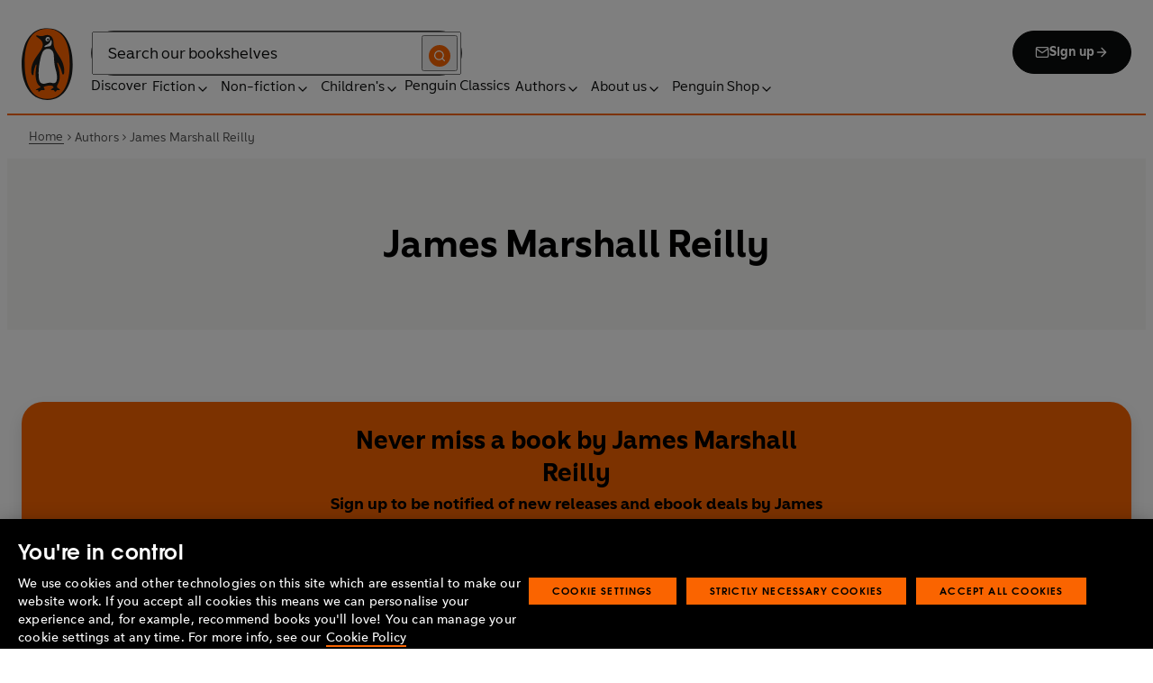

--- FILE ---
content_type: application/javascript; charset=UTF-8
request_url: https://www.penguin.co.uk/_next/static/chunks/pages/_app-2a3749d7b3b38e84.js
body_size: 119711
content:
(self.webpackChunk_N_E=self.webpackChunk_N_E||[]).push([[2888],{47401:function(e,t,n){"use strict";var o,i=n(67294);function r(){return(r=Object.assign?Object.assign.bind():function(e){for(var t=1;t<arguments.length;t++){var n=arguments[t];for(var o in n)({}).hasOwnProperty.call(n,o)&&(e[o]=n[o])}return e}).apply(null,arguments)}t.Z=e=>i.createElement("svg",r({width:16,height:16,viewBox:"0 0 16 16",fill:"none",xmlns:"http://www.w3.org/2000/svg",focusable:!1,"aria-hidden":!0},e),o||(o=i.createElement("path",{fillRule:"evenodd",clipRule:"evenodd",d:"M10 2.667a.667.667 0 0 1 0-1.333h4c.368 0 .667.298.667.666v4a.667.667 0 0 1-1.334 0V3.61L7.138 9.805a.667.667 0 1 1-.943-.943l6.195-6.195zm-6.667 2a.667.667 0 0 0-.666.667v7.333a.667.667 0 0 0 .666.667h7.334a.666.666 0 0 0 .666-.667v-4a.667.667 0 1 1 1.334 0v4a2 2 0 0 1-2 2H3.333a2 2 0 0 1-2-2V5.334a2 2 0 0 1 2-2h4a.667.667 0 1 1 0 1.333z",fill:"currentcolor"})))},76489:function(e,t){"use strict";t.parse=function(e,t){if("string"!=typeof e)throw TypeError("argument str must be a string");var n={},o=e.length;if(o<2)return n;var i=t&&t.decode||c,r=0,a=0,u=0;do{if(-1===(a=e.indexOf("=",r)))break;if(-1===(u=e.indexOf(";",r)))u=o;else if(a>u){r=e.lastIndexOf(";",a-1)+1;continue}var d=s(e,r,a),f=l(e,a,d),p=e.slice(d,f);if(!n.hasOwnProperty(p)){var h=s(e,a+1,u),m=l(e,u,h);34===e.charCodeAt(h)&&34===e.charCodeAt(m-1)&&(h++,m--);var g=e.slice(h,m);n[p]=function(e,t){try{return t(e)}catch(t){return e}}(g,i)}r=u+1}while(r<o);return n},t.serialize=function(e,t,s){var l=s&&s.encode||encodeURIComponent;if("function"!=typeof l)throw TypeError("option encode is invalid");if(!o.test(e))throw TypeError("argument name is invalid");var c=l(t);if(!i.test(c))throw TypeError("argument val is invalid");var u=e+"="+c;if(!s)return u;if(null!=s.maxAge){var d=Math.floor(s.maxAge);if(!isFinite(d))throw TypeError("option maxAge is invalid");u+="; Max-Age="+d}if(s.domain){if(!r.test(s.domain))throw TypeError("option domain is invalid");u+="; Domain="+s.domain}if(s.path){if(!a.test(s.path))throw TypeError("option path is invalid");u+="; Path="+s.path}if(s.expires){var f=s.expires;if("[object Date]"!==n.call(f)||isNaN(f.valueOf()))throw TypeError("option expires is invalid");u+="; Expires="+f.toUTCString()}if(s.httpOnly&&(u+="; HttpOnly"),s.secure&&(u+="; Secure"),s.partitioned&&(u+="; Partitioned"),s.priority)switch("string"==typeof s.priority?s.priority.toLowerCase():s.priority){case"low":u+="; Priority=Low";break;case"medium":u+="; Priority=Medium";break;case"high":u+="; Priority=High";break;default:throw TypeError("option priority is invalid")}if(s.sameSite)switch("string"==typeof s.sameSite?s.sameSite.toLowerCase():s.sameSite){case!0:case"strict":u+="; SameSite=Strict";break;case"lax":u+="; SameSite=Lax";break;case"none":u+="; SameSite=None";break;default:throw TypeError("option sameSite is invalid")}return u};var n=Object.prototype.toString,o=/^[!#$%&'*+\-.^_`|~0-9A-Za-z]+$/,i=/^("?)[\u0021\u0023-\u002B\u002D-\u003A\u003C-\u005B\u005D-\u007E]*\1$/,r=/^([.]?[a-z0-9]([a-z0-9-]{0,61}[a-z0-9])?)([.][a-z0-9]([a-z0-9-]{0,61}[a-z0-9])?)*$/i,a=/^[\u0020-\u003A\u003D-\u007E]*$/;function s(e,t,n){do{var o=e.charCodeAt(t);if(32!==o&&9!==o)return t}while(++t<n);return n}function l(e,t,n){for(;t>n;){var o=e.charCodeAt(--t);if(32!==o&&9!==o)return t+1}return n}function c(e){return -1!==e.indexOf("%")?decodeURIComponent(e):e}},47041:function(e,t,n){"use strict";var o=this&&this.__assign||function(){return(o=Object.assign||function(e){for(var t,n=1,o=arguments.length;n<o;n++)for(var i in t=arguments[n])Object.prototype.hasOwnProperty.call(t,i)&&(e[i]=t[i]);return e}).apply(this,arguments)},i=this&&this.__rest||function(e,t){var n={};for(var o in e)Object.prototype.hasOwnProperty.call(e,o)&&0>t.indexOf(o)&&(n[o]=e[o]);if(null!=e&&"function"==typeof Object.getOwnPropertySymbols)for(var i=0,o=Object.getOwnPropertySymbols(e);i<o.length;i++)0>t.indexOf(o[i])&&Object.prototype.propertyIsEnumerable.call(e,o[i])&&(n[o[i]]=e[o[i]]);return n};Object.defineProperty(t,"__esModule",{value:!0}),t.hasCookie=t.deleteCookie=t.setCookie=t.getCookie=t.getCookies=void 0;var r=n(76489),a=function(){return"undefined"!=typeof window},s=function(e){return!!e&&"getAll"in e&&"set"in e&&"function"==typeof e.getAll&&"function"==typeof e.set},l=function(e){return!!(null==e?void 0:e.req)&&"cookies"in e.req&&s(null==e?void 0:e.req.cookies)||!!(null==e?void 0:e.res)&&"cookies"in e.res&&s(null==e?void 0:e.res.cookies)||!!(null==e?void 0:e.cookies)&&s(e.cookies())},c=function(e){var t={};return e.getAll().forEach(function(e){var n=e.name,o=e.value;t[n]=o}),t},u=function(e){try{if("string"==typeof e)return e;return JSON.stringify(e)}catch(t){return e}};t.getCookies=function(e){if(l(e)){if(null==e?void 0:e.req)return c(e.req.cookies);if(null==e?void 0:e.cookies)return c(e.cookies())}if(e&&(t=e.req),!a())return t&&t.cookies?t.cookies:t&&t.headers.cookie?(0,r.parse)(t.headers.cookie):{};for(var t,n={},o=document.cookie?document.cookie.split("; "):[],i=0,s=o.length;i<s;i++){var u=o[i].split("="),d=u.slice(1).join("=");n[u[0]]=d}return n},t.getCookie=function(e,n){var o=(0,t.getCookies)(n)[e];if(void 0!==o)return o?o.replace(/(%[0-9A-Z]{2})+/g,decodeURIComponent):o},t.setCookie=function(e,t,n){if(l(n)){var s,c,d,f=n.req,p=n.res,h=n.cookies,m=i(n,["req","res","cookies"]),g=o({name:e,value:u(t)},m);f&&f.cookies.set(g),p&&p.cookies.set(g),h&&h().set(g);return}if(n){var f=n.req,p=n.res,C=i(n,["req","res"]);c=f,d=p,s=C}var y=(0,r.serialize)(e,u(t),o({path:"/"},s));if(a())document.cookie=y;else if(d&&c){var T=d.getHeader("Set-Cookie");if(Array.isArray(T)||(T=T?[String(T)]:[]),d.setHeader("Set-Cookie",T.concat(y)),c&&c.cookies){var P=c.cookies;""===t?delete P[e]:P[e]=u(t)}if(c&&c.headers&&c.headers.cookie){var P=(0,r.parse)(c.headers.cookie);""===t?delete P[e]:P[e]=u(t),c.headers.cookie=Object.entries(P).reduce(function(e,t){return e.concat("".concat(t[0],"=").concat(t[1],";"))},"")}}},t.deleteCookie=function(e,n){return(0,t.setCookie)(e,"",o(o({},n),{maxAge:-1}))},t.hasCookie=function(e,n){return!!e&&(0,t.getCookies)(n).hasOwnProperty(e)}},9996:function(e){"use strict";var t=function(e){var t;return!!e&&"object"==typeof e&&"[object RegExp]"!==(t=Object.prototype.toString.call(e))&&"[object Date]"!==t&&e.$$typeof!==n},n="function"==typeof Symbol&&Symbol.for?Symbol.for("react.element"):60103;function o(e,t){return!1!==t.clone&&t.isMergeableObject(e)?s(Array.isArray(e)?[]:{},e,t):e}function i(e,t,n){return e.concat(t).map(function(e){return o(e,n)})}function r(e){return Object.keys(e).concat(Object.getOwnPropertySymbols?Object.getOwnPropertySymbols(e).filter(function(t){return Object.propertyIsEnumerable.call(e,t)}):[])}function a(e,t){try{return t in e}catch(e){return!1}}function s(e,n,l){(l=l||{}).arrayMerge=l.arrayMerge||i,l.isMergeableObject=l.isMergeableObject||t,l.cloneUnlessOtherwiseSpecified=o;var c,u,d=Array.isArray(n);return d!==Array.isArray(e)?o(n,l):d?l.arrayMerge(e,n,l):(u={},(c=l).isMergeableObject(e)&&r(e).forEach(function(t){u[t]=o(e[t],c)}),r(n).forEach(function(t){(!a(e,t)||Object.hasOwnProperty.call(e,t)&&Object.propertyIsEnumerable.call(e,t))&&(a(e,t)&&c.isMergeableObject(n[t])?u[t]=(function(e,t){if(!t.customMerge)return s;var n=t.customMerge(e);return"function"==typeof n?n:s})(t,c)(e[t],n[t],c):u[t]=o(n[t],c))}),u)}s.all=function(e,t){if(!Array.isArray(e))throw Error("first argument should be an array");return e.reduce(function(e,n){return s(e,n,t)},{})},e.exports=s},5239:function(e){"use strict";let{entries:t,setPrototypeOf:n,isFrozen:o,getPrototypeOf:i,getOwnPropertyDescriptor:r}=Object,{freeze:a,seal:s,create:l}=Object,{apply:c,construct:u}="undefined"!=typeof Reflect&&Reflect;a||(a=function(e){return e}),s||(s=function(e){return e}),c||(c=function(e,t,n){return e.apply(t,n)}),u||(u=function(e,t){return new e(...t)});let d=I(Array.prototype.forEach),f=I(Array.prototype.lastIndexOf),p=I(Array.prototype.pop),h=I(Array.prototype.push),m=I(Array.prototype.splice),g=I(String.prototype.toLowerCase),C=I(String.prototype.toString),y=I(String.prototype.match),T=I(String.prototype.replace),P=I(String.prototype.indexOf),v=I(String.prototype.trim),b=I(Object.prototype.hasOwnProperty),E=I(RegExp.prototype.test),S=(K=TypeError,function(){for(var e=arguments.length,t=Array(e),n=0;n<e;n++)t[n]=arguments[n];return u(K,t)});function I(e){return function(t){for(var n=arguments.length,o=Array(n>1?n-1:0),i=1;i<n;i++)o[i-1]=arguments[i];return c(e,t,o)}}function F(e,t){let i=arguments.length>2&&void 0!==arguments[2]?arguments[2]:g;n&&n(e,null);let r=t.length;for(;r--;){let n=t[r];if("string"==typeof n){let e=i(n);e!==n&&(o(t)||(t[r]=e),n=e)}e[n]=!0}return e}function A(e){let n=l(null);for(let[o,i]of t(e))b(e,o)&&(Array.isArray(i)?n[o]=function(e){for(let t=0;t<e.length;t++)b(e,t)||(e[t]=null);return e}(i):i&&"object"==typeof i&&i.constructor===Object?n[o]=A(i):n[o]=i);return n}function _(e,t){for(;null!==e;){let n=r(e,t);if(n){if(n.get)return I(n.get);if("function"==typeof n.value)return I(n.value)}e=i(e)}return function(){return null}}let O=a(["a","abbr","acronym","address","area","article","aside","audio","b","bdi","bdo","big","blink","blockquote","body","br","button","canvas","caption","center","cite","code","col","colgroup","content","data","datalist","dd","decorator","del","details","dfn","dialog","dir","div","dl","dt","element","em","fieldset","figcaption","figure","font","footer","form","h1","h2","h3","h4","h5","h6","head","header","hgroup","hr","html","i","img","input","ins","kbd","label","legend","li","main","map","mark","marquee","menu","menuitem","meter","nav","nobr","ol","optgroup","option","output","p","picture","pre","progress","q","rp","rt","ruby","s","samp","section","select","shadow","small","source","spacer","span","strike","strong","style","sub","summary","sup","table","tbody","td","template","textarea","tfoot","th","thead","time","tr","track","tt","u","ul","var","video","wbr"]),R=a(["svg","a","altglyph","altglyphdef","altglyphitem","animatecolor","animatemotion","animatetransform","circle","clippath","defs","desc","ellipse","filter","font","g","glyph","glyphref","hkern","image","line","lineargradient","marker","mask","metadata","mpath","path","pattern","polygon","polyline","radialgradient","rect","stop","style","switch","symbol","text","textpath","title","tref","tspan","view","vkern"]),N=a(["feBlend","feColorMatrix","feComponentTransfer","feComposite","feConvolveMatrix","feDiffuseLighting","feDisplacementMap","feDistantLight","feDropShadow","feFlood","feFuncA","feFuncB","feFuncG","feFuncR","feGaussianBlur","feImage","feMerge","feMergeNode","feMorphology","feOffset","fePointLight","feSpecularLighting","feSpotLight","feTile","feTurbulence"]),w=a(["animate","color-profile","cursor","discard","font-face","font-face-format","font-face-name","font-face-src","font-face-uri","foreignobject","hatch","hatchpath","mesh","meshgradient","meshpatch","meshrow","missing-glyph","script","set","solidcolor","unknown","use"]),k=a(["math","menclose","merror","mfenced","mfrac","mglyph","mi","mlabeledtr","mmultiscripts","mn","mo","mover","mpadded","mphantom","mroot","mrow","ms","mspace","msqrt","mstyle","msub","msup","msubsup","mtable","mtd","mtext","mtr","munder","munderover","mprescripts"]),D=a(["maction","maligngroup","malignmark","mlongdiv","mscarries","mscarry","msgroup","mstack","msline","msrow","semantics","annotation","annotation-xml","mprescripts","none"]),x=a(["#text"]),M=a(["accept","action","align","alt","autocapitalize","autocomplete","autopictureinpicture","autoplay","background","bgcolor","border","capture","cellpadding","cellspacing","checked","cite","class","clear","color","cols","colspan","controls","controlslist","coords","crossorigin","datetime","decoding","default","dir","disabled","disablepictureinpicture","disableremoteplayback","download","draggable","enctype","enterkeyhint","face","for","headers","height","hidden","high","href","hreflang","id","inputmode","integrity","ismap","kind","label","lang","list","loading","loop","low","max","maxlength","media","method","min","minlength","multiple","muted","name","nonce","noshade","novalidate","nowrap","open","optimum","pattern","placeholder","playsinline","popover","popovertarget","popovertargetaction","poster","preload","pubdate","radiogroup","readonly","rel","required","rev","reversed","role","rows","rowspan","spellcheck","scope","selected","shape","size","sizes","span","srclang","start","src","srcset","step","style","summary","tabindex","title","translate","type","usemap","valign","value","width","wrap","xmlns","slot"]),L=a(["accent-height","accumulate","additive","alignment-baseline","amplitude","ascent","attributename","attributetype","azimuth","basefrequency","baseline-shift","begin","bias","by","class","clip","clippathunits","clip-path","clip-rule","color","color-interpolation","color-interpolation-filters","color-profile","color-rendering","cx","cy","d","dx","dy","diffuseconstant","direction","display","divisor","dur","edgemode","elevation","end","exponent","fill","fill-opacity","fill-rule","filter","filterunits","flood-color","flood-opacity","font-family","font-size","font-size-adjust","font-stretch","font-style","font-variant","font-weight","fx","fy","g1","g2","glyph-name","glyphref","gradientunits","gradienttransform","height","href","id","image-rendering","in","in2","intercept","k","k1","k2","k3","k4","kerning","keypoints","keysplines","keytimes","lang","lengthadjust","letter-spacing","kernelmatrix","kernelunitlength","lighting-color","local","marker-end","marker-mid","marker-start","markerheight","markerunits","markerwidth","maskcontentunits","maskunits","max","mask","media","method","mode","min","name","numoctaves","offset","operator","opacity","order","orient","orientation","origin","overflow","paint-order","path","pathlength","patterncontentunits","patterntransform","patternunits","points","preservealpha","preserveaspectratio","primitiveunits","r","rx","ry","radius","refx","refy","repeatcount","repeatdur","restart","result","rotate","scale","seed","shape-rendering","slope","specularconstant","specularexponent","spreadmethod","startoffset","stddeviation","stitchtiles","stop-color","stop-opacity","stroke-dasharray","stroke-dashoffset","stroke-linecap","stroke-linejoin","stroke-miterlimit","stroke-opacity","stroke","stroke-width","style","surfacescale","systemlanguage","tabindex","tablevalues","targetx","targety","transform","transform-origin","text-anchor","text-decoration","text-rendering","textlength","type","u1","u2","unicode","values","viewbox","visibility","version","vert-adv-y","vert-origin-x","vert-origin-y","width","word-spacing","wrap","writing-mode","xchannelselector","ychannelselector","x","x1","x2","xmlns","y","y1","y2","z","zoomandpan"]),G=a(["accent","accentunder","align","bevelled","close","columnsalign","columnlines","columnspan","denomalign","depth","dir","display","displaystyle","encoding","fence","frame","height","href","id","largeop","length","linethickness","lspace","lquote","mathbackground","mathcolor","mathsize","mathvariant","maxsize","minsize","movablelimits","notation","numalign","open","rowalign","rowlines","rowspacing","rowspan","rspace","rquote","scriptlevel","scriptminsize","scriptsizemultiplier","selection","separator","separators","stretchy","subscriptshift","supscriptshift","symmetric","voffset","width","xmlns"]),U=a(["xlink:href","xml:id","xlink:title","xml:space","xmlns:xlink"]),j=s(/\{\{[\w\W]*|[\w\W]*\}\}/gm),Q=s(/<%[\w\W]*|[\w\W]*%>/gm),q=s(/\$\{[\w\W]*/gm),H=s(/^data-[\-\w.\u00B7-\uFFFF]+$/),V=s(/^aria-[\-\w]+$/),B=s(/^(?:(?:(?:f|ht)tps?|mailto|tel|callto|sms|cid|xmpp):|[^a-z]|[a-z+.\-]+(?:[^a-z+.\-:]|$))/i),W=s(/^(?:\w+script|data):/i),$=s(/[\u0000-\u0020\u00A0\u1680\u180E\u2000-\u2029\u205F\u3000]/g),z=s(/^html$/i);var K,Y=Object.freeze({__proto__:null,ARIA_ATTR:V,ATTR_WHITESPACE:$,CUSTOM_ELEMENT:s(/^[a-z][.\w]*(-[.\w]+)+$/i),DATA_ATTR:H,DOCTYPE_NAME:z,ERB_EXPR:Q,IS_ALLOWED_URI:B,IS_SCRIPT_OR_DATA:W,MUSTACHE_EXPR:j,TMPLIT_EXPR:q});let X={element:1,text:3,progressingInstruction:7,comment:8,document:9},J=function(e,t){if("object"!=typeof e||"function"!=typeof e.createPolicy)return null;let n=null,o="data-tt-policy-suffix";t&&t.hasAttribute(o)&&(n=t.getAttribute(o));let i="dompurify"+(n?"#"+n:"");try{return e.createPolicy(i,{createHTML:e=>e,createScriptURL:e=>e})}catch(e){return console.warn("TrustedTypes policy "+i+" could not be created."),null}},Z=function(){return{afterSanitizeAttributes:[],afterSanitizeElements:[],afterSanitizeShadowDOM:[],beforeSanitizeAttributes:[],beforeSanitizeElements:[],beforeSanitizeShadowDOM:[],uponSanitizeAttribute:[],uponSanitizeElement:[],uponSanitizeShadowNode:[]}};var ee=function e(){let n,o=arguments.length>0&&void 0!==arguments[0]?arguments[0]:"undefined"==typeof window?null:window,i=t=>e(t);if(i.version="3.2.4",i.removed=[],!o||!o.document||o.document.nodeType!==X.document||!o.Element)return i.isSupported=!1,i;let{document:r}=o,s=r,c=s.currentScript,{DocumentFragment:u,HTMLTemplateElement:I,Node:j,Element:Q,NodeFilter:q,NamedNodeMap:H=o.NamedNodeMap||o.MozNamedAttrMap,HTMLFormElement:V,DOMParser:W,trustedTypes:$}=o,K=Q.prototype,ee=_(K,"cloneNode"),et=_(K,"remove"),en=_(K,"nextSibling"),eo=_(K,"childNodes"),ei=_(K,"parentNode");if("function"==typeof I){let e=r.createElement("template");e.content&&e.content.ownerDocument&&(r=e.content.ownerDocument)}let er="",{implementation:ea,createNodeIterator:es,createDocumentFragment:el,getElementsByTagName:ec}=r,{importNode:eu}=s,ed=Z();i.isSupported="function"==typeof t&&"function"==typeof ei&&ea&&void 0!==ea.createHTMLDocument;let{MUSTACHE_EXPR:ef,ERB_EXPR:ep,TMPLIT_EXPR:eh,DATA_ATTR:em,ARIA_ATTR:eg,IS_SCRIPT_OR_DATA:eC,ATTR_WHITESPACE:ey,CUSTOM_ELEMENT:eT}=Y,{IS_ALLOWED_URI:eP}=Y,ev=null,eb=F({},[...O,...R,...N,...k,...x]),eE=null,eS=F({},[...M,...L,...G,...U]),eI=Object.seal(l(null,{tagNameCheck:{writable:!0,configurable:!1,enumerable:!0,value:null},attributeNameCheck:{writable:!0,configurable:!1,enumerable:!0,value:null},allowCustomizedBuiltInElements:{writable:!0,configurable:!1,enumerable:!0,value:!1}})),eF=null,eA=null,e_=!0,eO=!0,eR=!1,eN=!0,ew=!1,ek=!0,eD=!1,ex=!1,eM=!1,eL=!1,eG=!1,eU=!1,ej=!0,eQ=!1,eq=!0,eH=!1,eV={},eB=null,eW=F({},["annotation-xml","audio","colgroup","desc","foreignobject","head","iframe","math","mi","mn","mo","ms","mtext","noembed","noframes","noscript","plaintext","script","style","svg","template","thead","title","video","xmp"]),e$=null,ez=F({},["audio","video","img","source","image","track"]),eK=null,eY=F({},["alt","class","for","id","label","name","pattern","placeholder","role","summary","title","value","style","xmlns"]),eX="http://www.w3.org/1998/Math/MathML",eJ="http://www.w3.org/2000/svg",eZ="http://www.w3.org/1999/xhtml",e0=eZ,e1=!1,e2=null,e3=F({},[eX,eJ,eZ],C),e6=F({},["mi","mo","mn","ms","mtext"]),e9=F({},["annotation-xml"]),e4=F({},["title","style","font","a","script"]),e7=null,e5=["application/xhtml+xml","text/html"],e8=null,te=null,tt=r.createElement("form"),tn=function(e){return e instanceof RegExp||e instanceof Function},to=function(){let e=arguments.length>0&&void 0!==arguments[0]?arguments[0]:{};if(!te||te!==e){if(e&&"object"==typeof e||(e={}),e=A(e),e8="application/xhtml+xml"===(e7=-1===e5.indexOf(e.PARSER_MEDIA_TYPE)?"text/html":e.PARSER_MEDIA_TYPE)?C:g,ev=b(e,"ALLOWED_TAGS")?F({},e.ALLOWED_TAGS,e8):eb,eE=b(e,"ALLOWED_ATTR")?F({},e.ALLOWED_ATTR,e8):eS,e2=b(e,"ALLOWED_NAMESPACES")?F({},e.ALLOWED_NAMESPACES,C):e3,eK=b(e,"ADD_URI_SAFE_ATTR")?F(A(eY),e.ADD_URI_SAFE_ATTR,e8):eY,e$=b(e,"ADD_DATA_URI_TAGS")?F(A(ez),e.ADD_DATA_URI_TAGS,e8):ez,eB=b(e,"FORBID_CONTENTS")?F({},e.FORBID_CONTENTS,e8):eW,eF=b(e,"FORBID_TAGS")?F({},e.FORBID_TAGS,e8):{},eA=b(e,"FORBID_ATTR")?F({},e.FORBID_ATTR,e8):{},eV=!!b(e,"USE_PROFILES")&&e.USE_PROFILES,e_=!1!==e.ALLOW_ARIA_ATTR,eO=!1!==e.ALLOW_DATA_ATTR,eR=e.ALLOW_UNKNOWN_PROTOCOLS||!1,eN=!1!==e.ALLOW_SELF_CLOSE_IN_ATTR,ew=e.SAFE_FOR_TEMPLATES||!1,ek=!1!==e.SAFE_FOR_XML,eD=e.WHOLE_DOCUMENT||!1,eL=e.RETURN_DOM||!1,eG=e.RETURN_DOM_FRAGMENT||!1,eU=e.RETURN_TRUSTED_TYPE||!1,eM=e.FORCE_BODY||!1,ej=!1!==e.SANITIZE_DOM,eQ=e.SANITIZE_NAMED_PROPS||!1,eq=!1!==e.KEEP_CONTENT,eH=e.IN_PLACE||!1,eP=e.ALLOWED_URI_REGEXP||B,e0=e.NAMESPACE||eZ,e6=e.MATHML_TEXT_INTEGRATION_POINTS||e6,e9=e.HTML_INTEGRATION_POINTS||e9,eI=e.CUSTOM_ELEMENT_HANDLING||{},e.CUSTOM_ELEMENT_HANDLING&&tn(e.CUSTOM_ELEMENT_HANDLING.tagNameCheck)&&(eI.tagNameCheck=e.CUSTOM_ELEMENT_HANDLING.tagNameCheck),e.CUSTOM_ELEMENT_HANDLING&&tn(e.CUSTOM_ELEMENT_HANDLING.attributeNameCheck)&&(eI.attributeNameCheck=e.CUSTOM_ELEMENT_HANDLING.attributeNameCheck),e.CUSTOM_ELEMENT_HANDLING&&"boolean"==typeof e.CUSTOM_ELEMENT_HANDLING.allowCustomizedBuiltInElements&&(eI.allowCustomizedBuiltInElements=e.CUSTOM_ELEMENT_HANDLING.allowCustomizedBuiltInElements),ew&&(eO=!1),eG&&(eL=!0),eV&&(ev=F({},x),eE=[],!0===eV.html&&(F(ev,O),F(eE,M)),!0===eV.svg&&(F(ev,R),F(eE,L),F(eE,U)),!0===eV.svgFilters&&(F(ev,N),F(eE,L),F(eE,U)),!0===eV.mathMl&&(F(ev,k),F(eE,G),F(eE,U))),e.ADD_TAGS&&(ev===eb&&(ev=A(ev)),F(ev,e.ADD_TAGS,e8)),e.ADD_ATTR&&(eE===eS&&(eE=A(eE)),F(eE,e.ADD_ATTR,e8)),e.ADD_URI_SAFE_ATTR&&F(eK,e.ADD_URI_SAFE_ATTR,e8),e.FORBID_CONTENTS&&(eB===eW&&(eB=A(eB)),F(eB,e.FORBID_CONTENTS,e8)),eq&&(ev["#text"]=!0),eD&&F(ev,["html","head","body"]),ev.table&&(F(ev,["tbody"]),delete eF.tbody),e.TRUSTED_TYPES_POLICY){if("function"!=typeof e.TRUSTED_TYPES_POLICY.createHTML)throw S('TRUSTED_TYPES_POLICY configuration option must provide a "createHTML" hook.');if("function"!=typeof e.TRUSTED_TYPES_POLICY.createScriptURL)throw S('TRUSTED_TYPES_POLICY configuration option must provide a "createScriptURL" hook.');er=(n=e.TRUSTED_TYPES_POLICY).createHTML("")}else void 0===n&&(n=J($,c)),null!==n&&"string"==typeof er&&(er=n.createHTML(""));a&&a(e),te=e}},ti=F({},[...R,...N,...w]),tr=F({},[...k,...D]),ta=function(e){let t=ei(e);t&&t.tagName||(t={namespaceURI:e0,tagName:"template"});let n=g(e.tagName),o=g(t.tagName);return!!e2[e.namespaceURI]&&(e.namespaceURI===eJ?t.namespaceURI===eZ?"svg"===n:t.namespaceURI===eX?"svg"===n&&("annotation-xml"===o||e6[o]):!!ti[n]:e.namespaceURI===eX?t.namespaceURI===eZ?"math"===n:t.namespaceURI===eJ?"math"===n&&e9[o]:!!tr[n]:e.namespaceURI===eZ?(t.namespaceURI!==eJ||!!e9[o])&&(t.namespaceURI!==eX||!!e6[o])&&!tr[n]&&(e4[n]||!ti[n]):"application/xhtml+xml"===e7&&!!e2[e.namespaceURI])},ts=function(e){h(i.removed,{element:e});try{ei(e).removeChild(e)}catch(t){et(e)}},tl=function(e,t){try{h(i.removed,{attribute:t.getAttributeNode(e),from:t})}catch(e){h(i.removed,{attribute:null,from:t})}if(t.removeAttribute(e),"is"===e){if(eL||eG)try{ts(t)}catch(e){}else try{t.setAttribute(e,"")}catch(e){}}},tc=function(e){let t=null,o=null;if(eM)e="<remove></remove>"+e;else{let t=y(e,/^[\r\n\t ]+/);o=t&&t[0]}"application/xhtml+xml"===e7&&e0===eZ&&(e='<html xmlns="http://www.w3.org/1999/xhtml"><head></head><body>'+e+"</body></html>");let i=n?n.createHTML(e):e;if(e0===eZ)try{t=new W().parseFromString(i,e7)}catch(e){}if(!t||!t.documentElement){t=ea.createDocument(e0,"template",null);try{t.documentElement.innerHTML=e1?er:i}catch(e){}}let a=t.body||t.documentElement;return(e&&o&&a.insertBefore(r.createTextNode(o),a.childNodes[0]||null),e0===eZ)?ec.call(t,eD?"html":"body")[0]:eD?t.documentElement:a},tu=function(e){return es.call(e.ownerDocument||e,e,q.SHOW_ELEMENT|q.SHOW_COMMENT|q.SHOW_TEXT|q.SHOW_PROCESSING_INSTRUCTION|q.SHOW_CDATA_SECTION,null)},td=function(e){return e instanceof V&&("string"!=typeof e.nodeName||"string"!=typeof e.textContent||"function"!=typeof e.removeChild||!(e.attributes instanceof H)||"function"!=typeof e.removeAttribute||"function"!=typeof e.setAttribute||"string"!=typeof e.namespaceURI||"function"!=typeof e.insertBefore||"function"!=typeof e.hasChildNodes)},tf=function(e){return"function"==typeof j&&e instanceof j};function tp(e,t,n){d(e,e=>{e.call(i,t,n,te)})}let th=function(e){let t=null;if(tp(ed.beforeSanitizeElements,e,null),td(e))return ts(e),!0;let n=e8(e.nodeName);if(tp(ed.uponSanitizeElement,e,{tagName:n,allowedTags:ev}),e.hasChildNodes()&&!tf(e.firstElementChild)&&E(/<[/\w]/g,e.innerHTML)&&E(/<[/\w]/g,e.textContent)||e.nodeType===X.progressingInstruction||ek&&e.nodeType===X.comment&&E(/<[/\w]/g,e.data))return ts(e),!0;if(!ev[n]||eF[n]){if(!eF[n]&&tg(n)&&(eI.tagNameCheck instanceof RegExp&&E(eI.tagNameCheck,n)||eI.tagNameCheck instanceof Function&&eI.tagNameCheck(n)))return!1;if(eq&&!eB[n]){let t=ei(e)||e.parentNode,n=eo(e)||e.childNodes;if(n&&t){let o=n.length;for(let i=o-1;i>=0;--i){let o=ee(n[i],!0);o.__removalCount=(e.__removalCount||0)+1,t.insertBefore(o,en(e))}}}return ts(e),!0}return e instanceof Q&&!ta(e)||("noscript"===n||"noembed"===n||"noframes"===n)&&E(/<\/no(script|embed|frames)/i,e.innerHTML)?(ts(e),!0):(ew&&e.nodeType===X.text&&(t=e.textContent,d([ef,ep,eh],e=>{t=T(t,e," ")}),e.textContent!==t&&(h(i.removed,{element:e.cloneNode()}),e.textContent=t)),tp(ed.afterSanitizeElements,e,null),!1)},tm=function(e,t,n){if(ej&&("id"===t||"name"===t)&&(n in r||n in tt))return!1;if(eO&&!eA[t]&&E(em,t));else if(e_&&E(eg,t));else if(!eE[t]||eA[t]){if(!(tg(e)&&(eI.tagNameCheck instanceof RegExp&&E(eI.tagNameCheck,e)||eI.tagNameCheck instanceof Function&&eI.tagNameCheck(e))&&(eI.attributeNameCheck instanceof RegExp&&E(eI.attributeNameCheck,t)||eI.attributeNameCheck instanceof Function&&eI.attributeNameCheck(t))||"is"===t&&eI.allowCustomizedBuiltInElements&&(eI.tagNameCheck instanceof RegExp&&E(eI.tagNameCheck,n)||eI.tagNameCheck instanceof Function&&eI.tagNameCheck(n))))return!1}else if(eK[t]);else if(E(eP,T(n,ey,"")));else if(("src"===t||"xlink:href"===t||"href"===t)&&"script"!==e&&0===P(n,"data:")&&e$[e]);else if(eR&&!E(eC,T(n,ey,"")));else if(n)return!1;return!0},tg=function(e){return"annotation-xml"!==e&&y(e,eT)},tC=function(e){tp(ed.beforeSanitizeAttributes,e,null);let{attributes:t}=e;if(!t||td(e))return;let o={attrName:"",attrValue:"",keepAttr:!0,allowedAttributes:eE,forceKeepAttr:void 0},r=t.length;for(;r--;){let{name:a,namespaceURI:s,value:l}=t[r],c=e8(a),u="value"===a?l:v(l);if(o.attrName=c,o.attrValue=u,o.keepAttr=!0,o.forceKeepAttr=void 0,tp(ed.uponSanitizeAttribute,e,o),u=o.attrValue,eQ&&("id"===c||"name"===c)&&(tl(a,e),u="user-content-"+u),ek&&E(/((--!?|])>)|<\/(style|title)/i,u)){tl(a,e);continue}if(o.forceKeepAttr||(tl(a,e),!o.keepAttr))continue;if(!eN&&E(/\/>/i,u)){tl(a,e);continue}ew&&d([ef,ep,eh],e=>{u=T(u,e," ")});let f=e8(e.nodeName);if(tm(f,c,u)){if(n&&"object"==typeof $&&"function"==typeof $.getAttributeType){if(s);else switch($.getAttributeType(f,c)){case"TrustedHTML":u=n.createHTML(u);break;case"TrustedScriptURL":u=n.createScriptURL(u)}}try{s?e.setAttributeNS(s,a,u):e.setAttribute(a,u),td(e)?ts(e):p(i.removed)}catch(e){}}}tp(ed.afterSanitizeAttributes,e,null)},ty=function e(t){let n=null,o=tu(t);for(tp(ed.beforeSanitizeShadowDOM,t,null);n=o.nextNode();)tp(ed.uponSanitizeShadowNode,n,null),th(n),tC(n),n.content instanceof u&&e(n.content);tp(ed.afterSanitizeShadowDOM,t,null)};return i.sanitize=function(e){let t=arguments.length>1&&void 0!==arguments[1]?arguments[1]:{},o=null,r=null,a=null,l=null;if((e1=!e)&&(e="<!-->"),"string"!=typeof e&&!tf(e)){if("function"==typeof e.toString){if("string"!=typeof(e=e.toString()))throw S("dirty is not a string, aborting")}else throw S("toString is not a function")}if(!i.isSupported)return e;if(ex||to(t),i.removed=[],"string"==typeof e&&(eH=!1),eH){if(e.nodeName){let t=e8(e.nodeName);if(!ev[t]||eF[t])throw S("root node is forbidden and cannot be sanitized in-place")}}else if(e instanceof j)(r=(o=tc("<!---->")).ownerDocument.importNode(e,!0)).nodeType===X.element&&"BODY"===r.nodeName?o=r:"HTML"===r.nodeName?o=r:o.appendChild(r);else{if(!eL&&!ew&&!eD&&-1===e.indexOf("<"))return n&&eU?n.createHTML(e):e;if(!(o=tc(e)))return eL?null:eU?er:""}o&&eM&&ts(o.firstChild);let c=tu(eH?e:o);for(;a=c.nextNode();)th(a),tC(a),a.content instanceof u&&ty(a.content);if(eH)return e;if(eL){if(eG)for(l=el.call(o.ownerDocument);o.firstChild;)l.appendChild(o.firstChild);else l=o;return(eE.shadowroot||eE.shadowrootmode)&&(l=eu.call(s,l,!0)),l}let f=eD?o.outerHTML:o.innerHTML;return eD&&ev["!doctype"]&&o.ownerDocument&&o.ownerDocument.doctype&&o.ownerDocument.doctype.name&&E(z,o.ownerDocument.doctype.name)&&(f="<!DOCTYPE "+o.ownerDocument.doctype.name+">\n"+f),ew&&d([ef,ep,eh],e=>{f=T(f,e," ")}),n&&eU?n.createHTML(f):f},i.setConfig=function(){let e=arguments.length>0&&void 0!==arguments[0]?arguments[0]:{};to(e),ex=!0},i.clearConfig=function(){te=null,ex=!1},i.isValidAttribute=function(e,t,n){return te||to({}),tm(e8(e),e8(t),n)},i.addHook=function(e,t){"function"==typeof t&&h(ed[e],t)},i.removeHook=function(e,t){if(void 0!==t){let n=f(ed[e],t);return -1===n?void 0:m(ed[e],n,1)[0]}return p(ed[e])},i.removeHooks=function(e){ed[e]=[]},i.removeAllHooks=function(){ed=Z()},i}();e.exports=ee},68806:function(e,t,n){"use strict";n.d(t,{Ps:function(){return q}});var o,i,r,a,s,l=n(97582);let c=/\r\n|[\n\r]/g;function u(e,t){let n=0,o=1;for(let i of e.body.matchAll(c)){if("number"==typeof i.index||function(e,t){if(!e)throw Error("Unexpected invariant triggered.")}(!1),i.index>=t)break;n=i.index+i[0].length,o+=1}return{line:o,column:t+1-n}}function d(e,t){let n=e.locationOffset.column-1,o="".padStart(n)+e.body,i=t.line-1,r=e.locationOffset.line-1,a=t.line+r,s=1===t.line?n:0,l=t.column+s,c=`${e.name}:${a}:${l}
`,u=o.split(/\r\n|[\n\r]/g),d=u[i];if(d.length>120){let e=Math.floor(l/80),t=[];for(let e=0;e<d.length;e+=80)t.push(d.slice(e,e+80));return c+f([[`${a} |`,t[0]],...t.slice(1,e+1).map(e=>["|",e]),["|","^".padStart(l%80)],["|",t[e+1]]])}return c+f([[`${a-1} |`,u[i-1]],[`${a} |`,d],["|","^".padStart(l)],[`${a+1} |`,u[i+1]]])}function f(e){let t=e.filter(([e,t])=>void 0!==t),n=Math.max(...t.map(([e])=>e.length));return t.map(([e,t])=>e.padStart(n)+(t?" "+t:"")).join("\n")}class p extends Error{constructor(e,...t){var n,o,i,r;let{nodes:a,source:s,positions:l,path:c,originalError:d,extensions:f}=function(e){let t=e[0];return null==t||"kind"in t||"length"in t?{nodes:t,source:e[1],positions:e[2],path:e[3],originalError:e[4],extensions:e[5]}:t}(t);super(e),this.name="GraphQLError",this.path=null!=c?c:void 0,this.originalError=null!=d?d:void 0,this.nodes=h(Array.isArray(a)?a:a?[a]:void 0);let m=h(null===(n=this.nodes)||void 0===n?void 0:n.map(e=>e.loc).filter(e=>null!=e));this.source=null!=s?s:null==m?void 0:null===(o=m[0])||void 0===o?void 0:o.source,this.positions=null!=l?l:null==m?void 0:m.map(e=>e.start),this.locations=l&&s?l.map(e=>u(s,e)):null==m?void 0:m.map(e=>u(e.source,e.start));let g="object"==typeof(r=null==d?void 0:d.extensions)&&null!==r?null==d?void 0:d.extensions:void 0;this.extensions=null!==(i=null!=f?f:g)&&void 0!==i?i:Object.create(null),Object.defineProperties(this,{message:{writable:!0,enumerable:!0},name:{enumerable:!1},nodes:{enumerable:!1},source:{enumerable:!1},positions:{enumerable:!1},originalError:{enumerable:!1}}),null!=d&&d.stack?Object.defineProperty(this,"stack",{value:d.stack,writable:!0,configurable:!0}):Error.captureStackTrace?Error.captureStackTrace(this,p):Object.defineProperty(this,"stack",{value:Error().stack,writable:!0,configurable:!0})}get[Symbol.toStringTag](){return"GraphQLError"}toString(){let e=this.message;if(this.nodes){for(let n of this.nodes)if(n.loc){var t;e+="\n\n"+d((t=n.loc).source,u(t.source,t.start))}}else if(this.source&&this.locations)for(let t of this.locations)e+="\n\n"+d(this.source,t);return e}toJSON(){let e={message:this.message};return null!=this.locations&&(e.locations=this.locations),null!=this.path&&(e.path=this.path),null!=this.extensions&&Object.keys(this.extensions).length>0&&(e.extensions=this.extensions),e}}function h(e){return void 0===e||0===e.length?void 0:e}function m(e,t,n){return new p(`Syntax Error: ${n}`,{source:e,positions:[t]})}var g=n(72380);(o=a||(a={})).QUERY="QUERY",o.MUTATION="MUTATION",o.SUBSCRIPTION="SUBSCRIPTION",o.FIELD="FIELD",o.FRAGMENT_DEFINITION="FRAGMENT_DEFINITION",o.FRAGMENT_SPREAD="FRAGMENT_SPREAD",o.INLINE_FRAGMENT="INLINE_FRAGMENT",o.VARIABLE_DEFINITION="VARIABLE_DEFINITION",o.SCHEMA="SCHEMA",o.SCALAR="SCALAR",o.OBJECT="OBJECT",o.FIELD_DEFINITION="FIELD_DEFINITION",o.ARGUMENT_DEFINITION="ARGUMENT_DEFINITION",o.INTERFACE="INTERFACE",o.UNION="UNION",o.ENUM="ENUM",o.ENUM_VALUE="ENUM_VALUE",o.INPUT_OBJECT="INPUT_OBJECT",o.INPUT_FIELD_DEFINITION="INPUT_FIELD_DEFINITION";var C=n(97359),y=n(87392),T=n(68297);(i=s||(s={})).SOF="<SOF>",i.EOF="<EOF>",i.BANG="!",i.DOLLAR="$",i.AMP="&",i.PAREN_L="(",i.PAREN_R=")",i.SPREAD="...",i.COLON=":",i.EQUALS="=",i.AT="@",i.BRACKET_L="[",i.BRACKET_R="]",i.BRACE_L="{",i.PIPE="|",i.BRACE_R="}",i.NAME="Name",i.INT="Int",i.FLOAT="Float",i.STRING="String",i.BLOCK_STRING="BlockString",i.COMMENT="Comment";class P{constructor(e){let t=new g.WU(s.SOF,0,0,0,0);this.source=e,this.lastToken=t,this.token=t,this.line=1,this.lineStart=0}get[Symbol.toStringTag](){return"Lexer"}advance(){return this.lastToken=this.token,this.token=this.lookahead()}lookahead(){let e=this.token;if(e.kind!==s.EOF)do if(e.next)e=e.next;else{let t=function(e,t){let n=e.source.body,o=n.length,i=t;for(;i<o;){let t=n.charCodeAt(i);switch(t){case 65279:case 9:case 32:case 44:++i;continue;case 10:++i,++e.line,e.lineStart=i;continue;case 13:10===n.charCodeAt(i+1)?i+=2:++i,++e.line,e.lineStart=i;continue;case 35:return function(e,t){let n=e.source.body,o=n.length,i=t+1;for(;i<o;){let e=n.charCodeAt(i);if(10===e||13===e)break;if(v(e))++i;else if(b(n,i))i+=2;else break}return F(e,s.COMMENT,t,i,n.slice(t+1,i))}(e,i);case 33:return F(e,s.BANG,i,i+1);case 36:return F(e,s.DOLLAR,i,i+1);case 38:return F(e,s.AMP,i,i+1);case 40:return F(e,s.PAREN_L,i,i+1);case 41:return F(e,s.PAREN_R,i,i+1);case 46:if(46===n.charCodeAt(i+1)&&46===n.charCodeAt(i+2))return F(e,s.SPREAD,i,i+3);break;case 58:return F(e,s.COLON,i,i+1);case 61:return F(e,s.EQUALS,i,i+1);case 64:return F(e,s.AT,i,i+1);case 91:return F(e,s.BRACKET_L,i,i+1);case 93:return F(e,s.BRACKET_R,i,i+1);case 123:return F(e,s.BRACE_L,i,i+1);case 124:return F(e,s.PIPE,i,i+1);case 125:return F(e,s.BRACE_R,i,i+1);case 34:if(34===n.charCodeAt(i+1)&&34===n.charCodeAt(i+2))return function(e,t){let n=e.source.body,o=n.length,i=e.lineStart,r=t+3,a=r,l="",c=[];for(;r<o;){let o=n.charCodeAt(r);if(34===o&&34===n.charCodeAt(r+1)&&34===n.charCodeAt(r+2)){l+=n.slice(a,r),c.push(l);let o=F(e,s.BLOCK_STRING,t,r+3,(0,y.wv)(c).join("\n"));return e.line+=c.length-1,e.lineStart=i,o}if(92===o&&34===n.charCodeAt(r+1)&&34===n.charCodeAt(r+2)&&34===n.charCodeAt(r+3)){l+=n.slice(a,r),a=r+1,r+=4;continue}if(10===o||13===o){l+=n.slice(a,r),c.push(l),13===o&&10===n.charCodeAt(r+1)?r+=2:++r,l="",a=r,i=r;continue}if(v(o))++r;else if(b(n,r))r+=2;else throw m(e.source,r,`Invalid character within String: ${I(e,r)}.`)}throw m(e.source,r,"Unterminated string.")}(e,i);return function(e,t){let n=e.source.body,o=n.length,i=t+1,r=i,a="";for(;i<o;){let o=n.charCodeAt(i);if(34===o)return a+=n.slice(r,i),F(e,s.STRING,t,i+1,a);if(92===o){a+=n.slice(r,i);let t=117===n.charCodeAt(i+1)?123===n.charCodeAt(i+2)?function(e,t){let n=e.source.body,o=0,i=3;for(;i<12;){let e=n.charCodeAt(t+i++);if(125===e){if(i<5||!v(o))break;return{value:String.fromCodePoint(o),size:i}}if((o=o<<4|O(e))<0)break}throw m(e.source,t,`Invalid Unicode escape sequence: "${n.slice(t,t+i)}".`)}(e,i):function(e,t){let n=e.source.body,o=_(n,t+2);if(v(o))return{value:String.fromCodePoint(o),size:6};if(E(o)&&92===n.charCodeAt(t+6)&&117===n.charCodeAt(t+7)){let e=_(n,t+8);if(S(e))return{value:String.fromCodePoint(o,e),size:12}}throw m(e.source,t,`Invalid Unicode escape sequence: "${n.slice(t,t+6)}".`)}(e,i):function(e,t){let n=e.source.body;switch(n.charCodeAt(t+1)){case 34:return{value:'"',size:2};case 92:return{value:"\\",size:2};case 47:return{value:"/",size:2};case 98:return{value:"\b",size:2};case 102:return{value:"\f",size:2};case 110:return{value:"\n",size:2};case 114:return{value:"\r",size:2};case 116:return{value:"	",size:2}}throw m(e.source,t,`Invalid character escape sequence: "${n.slice(t,t+2)}".`)}(e,i);a+=t.value,i+=t.size,r=i;continue}if(10===o||13===o)break;if(v(o))++i;else if(b(n,i))i+=2;else throw m(e.source,i,`Invalid character within String: ${I(e,i)}.`)}throw m(e.source,i,"Unterminated string.")}(e,i)}if((0,T.X1)(t)||45===t)return function(e,t,n){let o=e.source.body,i=t,r=n,a=!1;if(45===r&&(r=o.charCodeAt(++i)),48===r){if(r=o.charCodeAt(++i),(0,T.X1)(r))throw m(e.source,i,`Invalid number, unexpected digit after 0: ${I(e,i)}.`)}else i=A(e,i,r),r=o.charCodeAt(i);if(46===r&&(a=!0,r=o.charCodeAt(++i),i=A(e,i,r),r=o.charCodeAt(i)),(69===r||101===r)&&(a=!0,(43===(r=o.charCodeAt(++i))||45===r)&&(r=o.charCodeAt(++i)),i=A(e,i,r),r=o.charCodeAt(i)),46===r||(0,T.LQ)(r))throw m(e.source,i,`Invalid number, expected digit but got: ${I(e,i)}.`);return F(e,a?s.FLOAT:s.INT,t,i,o.slice(t,i))}(e,i,t);if((0,T.LQ)(t))return function(e,t){let n=e.source.body,o=n.length,i=t+1;for(;i<o;){let e=n.charCodeAt(i);if((0,T.HQ)(e))++i;else break}return F(e,s.NAME,t,i,n.slice(t,i))}(e,i);throw m(e.source,i,39===t?"Unexpected single quote character ('), did you mean to use a double quote (\")?":v(t)||b(n,i)?`Unexpected character: ${I(e,i)}.`:`Invalid character: ${I(e,i)}.`)}return F(e,s.EOF,o,o)}(this,e.end);e.next=t,t.prev=e,e=t}while(e.kind===s.COMMENT);return e}}function v(e){return e>=0&&e<=55295||e>=57344&&e<=1114111}function b(e,t){return E(e.charCodeAt(t))&&S(e.charCodeAt(t+1))}function E(e){return e>=55296&&e<=56319}function S(e){return e>=56320&&e<=57343}function I(e,t){let n=e.source.body.codePointAt(t);if(void 0===n)return s.EOF;if(n>=32&&n<=126){let e=String.fromCodePoint(n);return'"'===e?"'\"'":`"${e}"`}return"U+"+n.toString(16).toUpperCase().padStart(4,"0")}function F(e,t,n,o,i){let r=e.line,a=1+n-e.lineStart;return new g.WU(t,n,o,r,a,i)}function A(e,t,n){if(!(0,T.X1)(n))throw m(e.source,t,`Invalid number, expected digit but got: ${I(e,t)}.`);let o=e.source.body,i=t+1;for(;(0,T.X1)(o.charCodeAt(i));)++i;return i}function _(e,t){return O(e.charCodeAt(t))<<12|O(e.charCodeAt(t+1))<<8|O(e.charCodeAt(t+2))<<4|O(e.charCodeAt(t+3))}function O(e){return e>=48&&e<=57?e-48:e>=65&&e<=70?e-55:e>=97&&e<=102?e-87:-1}var R=n(37826),N=n(25821);let w=globalThis.process?function(e,t){return e instanceof t}:function(e,t){if(e instanceof t)return!0;if("object"==typeof e&&null!==e){var n;let o=t.prototype[Symbol.toStringTag];if(o===(Symbol.toStringTag in e?e[Symbol.toStringTag]:null===(n=e.constructor)||void 0===n?void 0:n.name)){let t=(0,N.X)(e);throw Error(`Cannot use ${o} "${t}" from another module or realm.

Ensure that there is only one instance of "graphql" in the node_modules
directory. If different versions of "graphql" are the dependencies of other
relied on modules, use "resolutions" to ensure only one version is installed.

https://yarnpkg.com/en/docs/selective-version-resolutions

Duplicate "graphql" modules cannot be used at the same time since different
versions may have different capabilities and behavior. The data from one
version used in the function from another could produce confusing and
spurious results.`)}}return!1};class k{constructor(e,t="GraphQL request",n={line:1,column:1}){"string"==typeof e||(0,R.a)(!1,`Body must be a string. Received: ${(0,N.X)(e)}.`),this.body=e,this.name=t,this.locationOffset=n,this.locationOffset.line>0||(0,R.a)(!1,"line in locationOffset is 1-indexed and must be positive."),this.locationOffset.column>0||(0,R.a)(!1,"column in locationOffset is 1-indexed and must be positive.")}get[Symbol.toStringTag](){return"Source"}}class D{constructor(e,t={}){let n=w(e,k)?e:new k(e);this._lexer=new P(n),this._options=t,this._tokenCounter=0}get tokenCount(){return this._tokenCounter}parseName(){let e=this.expectToken(s.NAME);return this.node(e,{kind:C.h.NAME,value:e.value})}parseDocument(){return this.node(this._lexer.token,{kind:C.h.DOCUMENT,definitions:this.many(s.SOF,this.parseDefinition,s.EOF)})}parseDefinition(){if(this.peek(s.BRACE_L))return this.parseOperationDefinition();let e=this.peekDescription(),t=e?this._lexer.lookahead():this._lexer.token;if(t.kind===s.NAME){switch(t.value){case"schema":return this.parseSchemaDefinition();case"scalar":return this.parseScalarTypeDefinition();case"type":return this.parseObjectTypeDefinition();case"interface":return this.parseInterfaceTypeDefinition();case"union":return this.parseUnionTypeDefinition();case"enum":return this.parseEnumTypeDefinition();case"input":return this.parseInputObjectTypeDefinition();case"directive":return this.parseDirectiveDefinition()}if(e)throw m(this._lexer.source,this._lexer.token.start,"Unexpected description, descriptions are supported only on type definitions.");switch(t.value){case"query":case"mutation":case"subscription":return this.parseOperationDefinition();case"fragment":return this.parseFragmentDefinition();case"extend":return this.parseTypeSystemExtension()}}throw this.unexpected(t)}parseOperationDefinition(){let e;let t=this._lexer.token;if(this.peek(s.BRACE_L))return this.node(t,{kind:C.h.OPERATION_DEFINITION,operation:g.ku.QUERY,name:void 0,variableDefinitions:[],directives:[],selectionSet:this.parseSelectionSet()});let n=this.parseOperationType();return this.peek(s.NAME)&&(e=this.parseName()),this.node(t,{kind:C.h.OPERATION_DEFINITION,operation:n,name:e,variableDefinitions:this.parseVariableDefinitions(),directives:this.parseDirectives(!1),selectionSet:this.parseSelectionSet()})}parseOperationType(){let e=this.expectToken(s.NAME);switch(e.value){case"query":return g.ku.QUERY;case"mutation":return g.ku.MUTATION;case"subscription":return g.ku.SUBSCRIPTION}throw this.unexpected(e)}parseVariableDefinitions(){return this.optionalMany(s.PAREN_L,this.parseVariableDefinition,s.PAREN_R)}parseVariableDefinition(){return this.node(this._lexer.token,{kind:C.h.VARIABLE_DEFINITION,variable:this.parseVariable(),type:(this.expectToken(s.COLON),this.parseTypeReference()),defaultValue:this.expectOptionalToken(s.EQUALS)?this.parseConstValueLiteral():void 0,directives:this.parseConstDirectives()})}parseVariable(){let e=this._lexer.token;return this.expectToken(s.DOLLAR),this.node(e,{kind:C.h.VARIABLE,name:this.parseName()})}parseSelectionSet(){return this.node(this._lexer.token,{kind:C.h.SELECTION_SET,selections:this.many(s.BRACE_L,this.parseSelection,s.BRACE_R)})}parseSelection(){return this.peek(s.SPREAD)?this.parseFragment():this.parseField()}parseField(){let e,t;let n=this._lexer.token,o=this.parseName();return this.expectOptionalToken(s.COLON)?(e=o,t=this.parseName()):t=o,this.node(n,{kind:C.h.FIELD,alias:e,name:t,arguments:this.parseArguments(!1),directives:this.parseDirectives(!1),selectionSet:this.peek(s.BRACE_L)?this.parseSelectionSet():void 0})}parseArguments(e){let t=e?this.parseConstArgument:this.parseArgument;return this.optionalMany(s.PAREN_L,t,s.PAREN_R)}parseArgument(e=!1){let t=this._lexer.token,n=this.parseName();return this.expectToken(s.COLON),this.node(t,{kind:C.h.ARGUMENT,name:n,value:this.parseValueLiteral(e)})}parseConstArgument(){return this.parseArgument(!0)}parseFragment(){let e=this._lexer.token;this.expectToken(s.SPREAD);let t=this.expectOptionalKeyword("on");return!t&&this.peek(s.NAME)?this.node(e,{kind:C.h.FRAGMENT_SPREAD,name:this.parseFragmentName(),directives:this.parseDirectives(!1)}):this.node(e,{kind:C.h.INLINE_FRAGMENT,typeCondition:t?this.parseNamedType():void 0,directives:this.parseDirectives(!1),selectionSet:this.parseSelectionSet()})}parseFragmentDefinition(){let e=this._lexer.token;return(this.expectKeyword("fragment"),!0===this._options.allowLegacyFragmentVariables)?this.node(e,{kind:C.h.FRAGMENT_DEFINITION,name:this.parseFragmentName(),variableDefinitions:this.parseVariableDefinitions(),typeCondition:(this.expectKeyword("on"),this.parseNamedType()),directives:this.parseDirectives(!1),selectionSet:this.parseSelectionSet()}):this.node(e,{kind:C.h.FRAGMENT_DEFINITION,name:this.parseFragmentName(),typeCondition:(this.expectKeyword("on"),this.parseNamedType()),directives:this.parseDirectives(!1),selectionSet:this.parseSelectionSet()})}parseFragmentName(){if("on"===this._lexer.token.value)throw this.unexpected();return this.parseName()}parseValueLiteral(e){let t=this._lexer.token;switch(t.kind){case s.BRACKET_L:return this.parseList(e);case s.BRACE_L:return this.parseObject(e);case s.INT:return this.advanceLexer(),this.node(t,{kind:C.h.INT,value:t.value});case s.FLOAT:return this.advanceLexer(),this.node(t,{kind:C.h.FLOAT,value:t.value});case s.STRING:case s.BLOCK_STRING:return this.parseStringLiteral();case s.NAME:switch(this.advanceLexer(),t.value){case"true":return this.node(t,{kind:C.h.BOOLEAN,value:!0});case"false":return this.node(t,{kind:C.h.BOOLEAN,value:!1});case"null":return this.node(t,{kind:C.h.NULL});default:return this.node(t,{kind:C.h.ENUM,value:t.value})}case s.DOLLAR:if(e){if(this.expectToken(s.DOLLAR),this._lexer.token.kind===s.NAME){let e=this._lexer.token.value;throw m(this._lexer.source,t.start,`Unexpected variable "$${e}" in constant value.`)}throw this.unexpected(t)}return this.parseVariable();default:throw this.unexpected()}}parseConstValueLiteral(){return this.parseValueLiteral(!0)}parseStringLiteral(){let e=this._lexer.token;return this.advanceLexer(),this.node(e,{kind:C.h.STRING,value:e.value,block:e.kind===s.BLOCK_STRING})}parseList(e){return this.node(this._lexer.token,{kind:C.h.LIST,values:this.any(s.BRACKET_L,()=>this.parseValueLiteral(e),s.BRACKET_R)})}parseObject(e){return this.node(this._lexer.token,{kind:C.h.OBJECT,fields:this.any(s.BRACE_L,()=>this.parseObjectField(e),s.BRACE_R)})}parseObjectField(e){let t=this._lexer.token,n=this.parseName();return this.expectToken(s.COLON),this.node(t,{kind:C.h.OBJECT_FIELD,name:n,value:this.parseValueLiteral(e)})}parseDirectives(e){let t=[];for(;this.peek(s.AT);)t.push(this.parseDirective(e));return t}parseConstDirectives(){return this.parseDirectives(!0)}parseDirective(e){let t=this._lexer.token;return this.expectToken(s.AT),this.node(t,{kind:C.h.DIRECTIVE,name:this.parseName(),arguments:this.parseArguments(e)})}parseTypeReference(){let e;let t=this._lexer.token;if(this.expectOptionalToken(s.BRACKET_L)){let n=this.parseTypeReference();this.expectToken(s.BRACKET_R),e=this.node(t,{kind:C.h.LIST_TYPE,type:n})}else e=this.parseNamedType();return this.expectOptionalToken(s.BANG)?this.node(t,{kind:C.h.NON_NULL_TYPE,type:e}):e}parseNamedType(){return this.node(this._lexer.token,{kind:C.h.NAMED_TYPE,name:this.parseName()})}peekDescription(){return this.peek(s.STRING)||this.peek(s.BLOCK_STRING)}parseDescription(){if(this.peekDescription())return this.parseStringLiteral()}parseSchemaDefinition(){let e=this._lexer.token,t=this.parseDescription();this.expectKeyword("schema");let n=this.parseConstDirectives(),o=this.many(s.BRACE_L,this.parseOperationTypeDefinition,s.BRACE_R);return this.node(e,{kind:C.h.SCHEMA_DEFINITION,description:t,directives:n,operationTypes:o})}parseOperationTypeDefinition(){let e=this._lexer.token,t=this.parseOperationType();this.expectToken(s.COLON);let n=this.parseNamedType();return this.node(e,{kind:C.h.OPERATION_TYPE_DEFINITION,operation:t,type:n})}parseScalarTypeDefinition(){let e=this._lexer.token,t=this.parseDescription();this.expectKeyword("scalar");let n=this.parseName(),o=this.parseConstDirectives();return this.node(e,{kind:C.h.SCALAR_TYPE_DEFINITION,description:t,name:n,directives:o})}parseObjectTypeDefinition(){let e=this._lexer.token,t=this.parseDescription();this.expectKeyword("type");let n=this.parseName(),o=this.parseImplementsInterfaces(),i=this.parseConstDirectives(),r=this.parseFieldsDefinition();return this.node(e,{kind:C.h.OBJECT_TYPE_DEFINITION,description:t,name:n,interfaces:o,directives:i,fields:r})}parseImplementsInterfaces(){return this.expectOptionalKeyword("implements")?this.delimitedMany(s.AMP,this.parseNamedType):[]}parseFieldsDefinition(){return this.optionalMany(s.BRACE_L,this.parseFieldDefinition,s.BRACE_R)}parseFieldDefinition(){let e=this._lexer.token,t=this.parseDescription(),n=this.parseName(),o=this.parseArgumentDefs();this.expectToken(s.COLON);let i=this.parseTypeReference(),r=this.parseConstDirectives();return this.node(e,{kind:C.h.FIELD_DEFINITION,description:t,name:n,arguments:o,type:i,directives:r})}parseArgumentDefs(){return this.optionalMany(s.PAREN_L,this.parseInputValueDef,s.PAREN_R)}parseInputValueDef(){let e;let t=this._lexer.token,n=this.parseDescription(),o=this.parseName();this.expectToken(s.COLON);let i=this.parseTypeReference();this.expectOptionalToken(s.EQUALS)&&(e=this.parseConstValueLiteral());let r=this.parseConstDirectives();return this.node(t,{kind:C.h.INPUT_VALUE_DEFINITION,description:n,name:o,type:i,defaultValue:e,directives:r})}parseInterfaceTypeDefinition(){let e=this._lexer.token,t=this.parseDescription();this.expectKeyword("interface");let n=this.parseName(),o=this.parseImplementsInterfaces(),i=this.parseConstDirectives(),r=this.parseFieldsDefinition();return this.node(e,{kind:C.h.INTERFACE_TYPE_DEFINITION,description:t,name:n,interfaces:o,directives:i,fields:r})}parseUnionTypeDefinition(){let e=this._lexer.token,t=this.parseDescription();this.expectKeyword("union");let n=this.parseName(),o=this.parseConstDirectives(),i=this.parseUnionMemberTypes();return this.node(e,{kind:C.h.UNION_TYPE_DEFINITION,description:t,name:n,directives:o,types:i})}parseUnionMemberTypes(){return this.expectOptionalToken(s.EQUALS)?this.delimitedMany(s.PIPE,this.parseNamedType):[]}parseEnumTypeDefinition(){let e=this._lexer.token,t=this.parseDescription();this.expectKeyword("enum");let n=this.parseName(),o=this.parseConstDirectives(),i=this.parseEnumValuesDefinition();return this.node(e,{kind:C.h.ENUM_TYPE_DEFINITION,description:t,name:n,directives:o,values:i})}parseEnumValuesDefinition(){return this.optionalMany(s.BRACE_L,this.parseEnumValueDefinition,s.BRACE_R)}parseEnumValueDefinition(){let e=this._lexer.token,t=this.parseDescription(),n=this.parseEnumValueName(),o=this.parseConstDirectives();return this.node(e,{kind:C.h.ENUM_VALUE_DEFINITION,description:t,name:n,directives:o})}parseEnumValueName(){if("true"===this._lexer.token.value||"false"===this._lexer.token.value||"null"===this._lexer.token.value)throw m(this._lexer.source,this._lexer.token.start,`${x(this._lexer.token)} is reserved and cannot be used for an enum value.`);return this.parseName()}parseInputObjectTypeDefinition(){let e=this._lexer.token,t=this.parseDescription();this.expectKeyword("input");let n=this.parseName(),o=this.parseConstDirectives(),i=this.parseInputFieldsDefinition();return this.node(e,{kind:C.h.INPUT_OBJECT_TYPE_DEFINITION,description:t,name:n,directives:o,fields:i})}parseInputFieldsDefinition(){return this.optionalMany(s.BRACE_L,this.parseInputValueDef,s.BRACE_R)}parseTypeSystemExtension(){let e=this._lexer.lookahead();if(e.kind===s.NAME)switch(e.value){case"schema":return this.parseSchemaExtension();case"scalar":return this.parseScalarTypeExtension();case"type":return this.parseObjectTypeExtension();case"interface":return this.parseInterfaceTypeExtension();case"union":return this.parseUnionTypeExtension();case"enum":return this.parseEnumTypeExtension();case"input":return this.parseInputObjectTypeExtension()}throw this.unexpected(e)}parseSchemaExtension(){let e=this._lexer.token;this.expectKeyword("extend"),this.expectKeyword("schema");let t=this.parseConstDirectives(),n=this.optionalMany(s.BRACE_L,this.parseOperationTypeDefinition,s.BRACE_R);if(0===t.length&&0===n.length)throw this.unexpected();return this.node(e,{kind:C.h.SCHEMA_EXTENSION,directives:t,operationTypes:n})}parseScalarTypeExtension(){let e=this._lexer.token;this.expectKeyword("extend"),this.expectKeyword("scalar");let t=this.parseName(),n=this.parseConstDirectives();if(0===n.length)throw this.unexpected();return this.node(e,{kind:C.h.SCALAR_TYPE_EXTENSION,name:t,directives:n})}parseObjectTypeExtension(){let e=this._lexer.token;this.expectKeyword("extend"),this.expectKeyword("type");let t=this.parseName(),n=this.parseImplementsInterfaces(),o=this.parseConstDirectives(),i=this.parseFieldsDefinition();if(0===n.length&&0===o.length&&0===i.length)throw this.unexpected();return this.node(e,{kind:C.h.OBJECT_TYPE_EXTENSION,name:t,interfaces:n,directives:o,fields:i})}parseInterfaceTypeExtension(){let e=this._lexer.token;this.expectKeyword("extend"),this.expectKeyword("interface");let t=this.parseName(),n=this.parseImplementsInterfaces(),o=this.parseConstDirectives(),i=this.parseFieldsDefinition();if(0===n.length&&0===o.length&&0===i.length)throw this.unexpected();return this.node(e,{kind:C.h.INTERFACE_TYPE_EXTENSION,name:t,interfaces:n,directives:o,fields:i})}parseUnionTypeExtension(){let e=this._lexer.token;this.expectKeyword("extend"),this.expectKeyword("union");let t=this.parseName(),n=this.parseConstDirectives(),o=this.parseUnionMemberTypes();if(0===n.length&&0===o.length)throw this.unexpected();return this.node(e,{kind:C.h.UNION_TYPE_EXTENSION,name:t,directives:n,types:o})}parseEnumTypeExtension(){let e=this._lexer.token;this.expectKeyword("extend"),this.expectKeyword("enum");let t=this.parseName(),n=this.parseConstDirectives(),o=this.parseEnumValuesDefinition();if(0===n.length&&0===o.length)throw this.unexpected();return this.node(e,{kind:C.h.ENUM_TYPE_EXTENSION,name:t,directives:n,values:o})}parseInputObjectTypeExtension(){let e=this._lexer.token;this.expectKeyword("extend"),this.expectKeyword("input");let t=this.parseName(),n=this.parseConstDirectives(),o=this.parseInputFieldsDefinition();if(0===n.length&&0===o.length)throw this.unexpected();return this.node(e,{kind:C.h.INPUT_OBJECT_TYPE_EXTENSION,name:t,directives:n,fields:o})}parseDirectiveDefinition(){let e=this._lexer.token,t=this.parseDescription();this.expectKeyword("directive"),this.expectToken(s.AT);let n=this.parseName(),o=this.parseArgumentDefs(),i=this.expectOptionalKeyword("repeatable");this.expectKeyword("on");let r=this.parseDirectiveLocations();return this.node(e,{kind:C.h.DIRECTIVE_DEFINITION,description:t,name:n,arguments:o,repeatable:i,locations:r})}parseDirectiveLocations(){return this.delimitedMany(s.PIPE,this.parseDirectiveLocation)}parseDirectiveLocation(){let e=this._lexer.token,t=this.parseName();if(Object.prototype.hasOwnProperty.call(a,t.value))return t;throw this.unexpected(e)}node(e,t){return!0!==this._options.noLocation&&(t.loc=new g.Ye(e,this._lexer.lastToken,this._lexer.source)),t}peek(e){return this._lexer.token.kind===e}expectToken(e){let t=this._lexer.token;if(t.kind===e)return this.advanceLexer(),t;throw m(this._lexer.source,t.start,`Expected ${M(e)}, found ${x(t)}.`)}expectOptionalToken(e){return this._lexer.token.kind===e&&(this.advanceLexer(),!0)}expectKeyword(e){let t=this._lexer.token;if(t.kind===s.NAME&&t.value===e)this.advanceLexer();else throw m(this._lexer.source,t.start,`Expected "${e}", found ${x(t)}.`)}expectOptionalKeyword(e){let t=this._lexer.token;return t.kind===s.NAME&&t.value===e&&(this.advanceLexer(),!0)}unexpected(e){let t=null!=e?e:this._lexer.token;return m(this._lexer.source,t.start,`Unexpected ${x(t)}.`)}any(e,t,n){this.expectToken(e);let o=[];for(;!this.expectOptionalToken(n);)o.push(t.call(this));return o}optionalMany(e,t,n){if(this.expectOptionalToken(e)){let e=[];do e.push(t.call(this));while(!this.expectOptionalToken(n));return e}return[]}many(e,t,n){this.expectToken(e);let o=[];do o.push(t.call(this));while(!this.expectOptionalToken(n));return o}delimitedMany(e,t){this.expectOptionalToken(e);let n=[];do n.push(t.call(this));while(this.expectOptionalToken(e));return n}advanceLexer(){let{maxTokens:e}=this._options,t=this._lexer.advance();if(t.kind!==s.EOF&&(++this._tokenCounter,void 0!==e&&this._tokenCounter>e))throw m(this._lexer.source,t.start,`Document contains more that ${e} tokens. Parsing aborted.`)}}function x(e){let t=e.value;return M(e.kind)+(null!=t?` "${t}"`:"")}function M(e){return e===s.BANG||e===s.DOLLAR||e===s.AMP||e===s.PAREN_L||e===s.PAREN_R||e===s.SPREAD||e===s.COLON||e===s.EQUALS||e===s.AT||e===s.BRACKET_L||e===s.BRACKET_R||e===s.BRACE_L||e===s.PIPE||e===s.BRACE_R?`"${e}"`:e}var L=new Map,G=new Map,U=!0,j=!1;function Q(e){return e.replace(/[\s,]+/g," ").trim()}function q(e){for(var t=[],n=1;n<arguments.length;n++)t[n-1]=arguments[n];"string"==typeof e&&(e=[e]);var o=e[0];return t.forEach(function(t,n){t&&"Document"===t.kind?o+=t.loc.source.body:o+=t,o+=e[n+1]}),function(e){var t=Q(e);if(!L.has(t)){var n,o,i,r,a,s=function(e,t){let n=new D(e,t),o=n.parseDocument();return Object.defineProperty(o,"tokenCount",{enumerable:!1,value:n.tokenCount}),o}(e,{experimentalFragmentVariables:j,allowLegacyFragmentVariables:j});if(!s||"Document"!==s.kind)throw Error("Not a valid GraphQL document.");L.set(t,((r=new Set((n=new Set,o=[],s.definitions.forEach(function(e){if("FragmentDefinition"===e.kind){var t,i=e.name.value,r=Q((t=e.loc).source.body.substring(t.start,t.end)),a=G.get(i);a&&!a.has(r)?U&&console.warn("Warning: fragment with name "+i+" already exists.\ngraphql-tag enforces all fragment names across your application to be unique; read more about\nthis in the docs: http://dev.apollodata.com/core/fragments.html#unique-names"):a||G.set(i,a=new Set),a.add(r),n.has(r)||(n.add(r),o.push(e))}else o.push(e)}),i=(0,l.pi)((0,l.pi)({},s),{definitions:o})).definitions)).forEach(function(e){e.loc&&delete e.loc,Object.keys(e).forEach(function(t){var n=e[t];n&&"object"==typeof n&&r.add(n)})}),(a=i.loc)&&(delete a.startToken,delete a.endToken),i))}return L.get(t)}(o)}var H=q;(r=q||(q={})).gql=H,r.resetCaches=function(){L.clear(),G.clear()},r.disableFragmentWarnings=function(){U=!1},r.enableExperimentalFragmentVariables=function(){j=!0},r.disableExperimentalFragmentVariables=function(){j=!1},q.default=q},8679:function(e,t,n){"use strict";var o=n(21296),i={childContextTypes:!0,contextType:!0,contextTypes:!0,defaultProps:!0,displayName:!0,getDefaultProps:!0,getDerivedStateFromError:!0,getDerivedStateFromProps:!0,mixins:!0,propTypes:!0,type:!0},r={name:!0,length:!0,prototype:!0,caller:!0,callee:!0,arguments:!0,arity:!0},a={$$typeof:!0,compare:!0,defaultProps:!0,displayName:!0,propTypes:!0,type:!0},s={};function l(e){return o.isMemo(e)?a:s[e.$$typeof]||i}s[o.ForwardRef]={$$typeof:!0,render:!0,defaultProps:!0,displayName:!0,propTypes:!0},s[o.Memo]=a;var c=Object.defineProperty,u=Object.getOwnPropertyNames,d=Object.getOwnPropertySymbols,f=Object.getOwnPropertyDescriptor,p=Object.getPrototypeOf,h=Object.prototype;e.exports=function e(t,n,o){if("string"!=typeof n){if(h){var i=p(n);i&&i!==h&&e(t,i,o)}var a=u(n);d&&(a=a.concat(d(n)));for(var s=l(t),m=l(n),g=0;g<a.length;++g){var C=a[g];if(!r[C]&&!(o&&o[C])&&!(m&&m[C])&&!(s&&s[C])){var y=f(n,C);try{c(t,C,y)}catch(e){}}}}return t}},96103:function(e,t){"use strict";var n="function"==typeof Symbol&&Symbol.for,o=n?Symbol.for("react.element"):60103,i=n?Symbol.for("react.portal"):60106,r=n?Symbol.for("react.fragment"):60107,a=n?Symbol.for("react.strict_mode"):60108,s=n?Symbol.for("react.profiler"):60114,l=n?Symbol.for("react.provider"):60109,c=n?Symbol.for("react.context"):60110,u=n?Symbol.for("react.async_mode"):60111,d=n?Symbol.for("react.concurrent_mode"):60111,f=n?Symbol.for("react.forward_ref"):60112,p=n?Symbol.for("react.suspense"):60113,h=n?Symbol.for("react.suspense_list"):60120,m=n?Symbol.for("react.memo"):60115,g=n?Symbol.for("react.lazy"):60116,C=n?Symbol.for("react.block"):60121,y=n?Symbol.for("react.fundamental"):60117,T=n?Symbol.for("react.responder"):60118,P=n?Symbol.for("react.scope"):60119;function v(e){if("object"==typeof e&&null!==e){var t=e.$$typeof;switch(t){case o:switch(e=e.type){case u:case d:case r:case s:case a:case p:return e;default:switch(e=e&&e.$$typeof){case c:case f:case g:case m:case l:return e;default:return t}}case i:return t}}}function b(e){return v(e)===d}t.AsyncMode=u,t.ConcurrentMode=d,t.ContextConsumer=c,t.ContextProvider=l,t.Element=o,t.ForwardRef=f,t.Fragment=r,t.Lazy=g,t.Memo=m,t.Portal=i,t.Profiler=s,t.StrictMode=a,t.Suspense=p,t.isAsyncMode=function(e){return b(e)||v(e)===u},t.isConcurrentMode=b,t.isContextConsumer=function(e){return v(e)===c},t.isContextProvider=function(e){return v(e)===l},t.isElement=function(e){return"object"==typeof e&&null!==e&&e.$$typeof===o},t.isForwardRef=function(e){return v(e)===f},t.isFragment=function(e){return v(e)===r},t.isLazy=function(e){return v(e)===g},t.isMemo=function(e){return v(e)===m},t.isPortal=function(e){return v(e)===i},t.isProfiler=function(e){return v(e)===s},t.isStrictMode=function(e){return v(e)===a},t.isSuspense=function(e){return v(e)===p},t.isValidElementType=function(e){return"string"==typeof e||"function"==typeof e||e===r||e===d||e===s||e===a||e===p||e===h||"object"==typeof e&&null!==e&&(e.$$typeof===g||e.$$typeof===m||e.$$typeof===l||e.$$typeof===c||e.$$typeof===f||e.$$typeof===y||e.$$typeof===T||e.$$typeof===P||e.$$typeof===C)},t.typeOf=v},21296:function(e,t,n){"use strict";e.exports=n(96103)},29238:function(e,t,n){e.exports=window.DOMPurify||(window.DOMPurify=n(5239).default||n(5239))},6840:function(e,t,n){(window.__NEXT_P=window.__NEXT_P||[]).push(["/_app",function(){return n(55202)}])},26646:function(e,t,n){"use strict";n.d(t,{b7:function(){return l},jm:function(){return c}});var o=n(85893),i=n(67294),r=n(45697),a=n.n(r);let s=(0,i.createContext)(),l=()=>(0,i.useContext)(s),c=e=>{let{children:t,values:n}=e;return(0,o.jsx)(s.Provider,{value:{...n},children:t})};c.propTypes={children:a().node.isRequired,values:a().shape({}).isRequired}},59095:function(e,t,n){"use strict";var o=n(85893),i=n(45697),r=n.n(i),a=n(41664),s=n.n(a),l=n(88782);let c=(0,n(67294).forwardRef)((e,t)=>{let{className:n="",shallow:i=!1,target:r=null,rel:a=null,tabIndex:c=null,children:u,href:d,onClick:f,expanded:p=null,current:h=null,...m}=e,g=(0,l.Z)(t),C="_blank"===r;return d?(0,o.jsx)(s(),{href:d,shallow:i,passHref:!0,className:n,target:r??null,rel:C&&a?a:null,tabIndex:c,ref:g,"aria-expanded":p,"aria-current":h,onClick:f,onKeyDown:f,...m,children:u}):null});c.propTypes={href:r().oneOfType([r().string,r().shape({})]).isRequired,children:r().node.isRequired,className:r().string,shallow:r().bool,target:r().string,rel:r().string,tabIndex:r().oneOfType([r().string,r().number]),expanded:r().bool,current:r().string,onClick:r().func},c.displayName="LinkTo",t.Z=c},10428:function(e,t,n){"use strict";n.d(t,{Z:function(){return I}});var o=n(85893),i=n(45697),r=n.n(i),a=n(93967),s=n.n(a),l=n(4293),c=n(57251),u=n(13388),d=function(){let e=arguments.length>0&&void 0!==arguments[0]?arguments[0]:[],t=arguments.length>1&&void 0!==arguments[1]?arguments[1]:null,n=[];return e.length&&(n=e.map(e=>({id:e.isbn,label:e.format,url:e.url,isCurrent:t===e.format}))),n.sort((e,t)=>u.Z.indexOf(e)-u.Z.indexOf(t))||[]},f=n(95127),p=n(16085),h=n(67294),m=n(41664),g=n.n(m),C=n(59095),y=n(31580),T=n(26646),P=n(47401),v=n(21330),b=n.n(v),E=n(11163);let S=e=>{let{affiliateLinks:t=[],currentFormat:n="",formats:i=[],isOutOfPrint:r=!1,isPreOrder:a=!1,className:c="",isModal:u=!1,bookAuthor:m="",bookTitle:v=""}=e,S=(0,E.useRouter)().asPath,{isInSpotlightBookCard:I}=(0,T.b7)()||{},{trackEvent:F,getTrackingData:A}=(0,l.rS)(),[_,O]=(0,h.useState)(null),{page:R,trackingUtils:{retailerData:N={}}={}}=A();(0,h.useEffect)(()=>{O(null)},[S]);let w=s()(b().buttons,b().btnGroup,{[b().modalButton]:u}),k=d(i,n),D=(0,p.Z)(t);return r?(0,o.jsx)("button",{type:"button",className:b().outOfPrint,disabled:!0,"aria-disabled":!0,children:"Out of Print"}):(0,o.jsxs)("div",{className:s()(c,b().wrapper),children:[u||I?null:(0,o.jsx)("h2",{className:b().title,children:"Format:"}),k.length>0?(0,o.jsx)("div",{className:b().buttons,children:k.map(e=>(0,o.jsx)(C.Z,{href:e.url,className:s()(b().button,b().ctaPrimary,{[b().current]:e.isCurrent}),children:e.label},e.url))}):null,u||I?null:(0,o.jsx)("h2",{className:b().title,children:a?"Pre-order:":"Buy the book from:"}),(0,o.jsx)("div",{className:w,children:D.map(e=>(0,o.jsxs)(g(),{href:e.url,className:s()(b().button,b().ctaPrimary),target:e.target||null,onClick:()=>(function(e){let t=new URL(e.url),n=["clickref","tag","utm"],o=[];t.searchParams.forEach((e,t)=>{n.includes(t)&&o.push(e)});let i=u?`quick-view:${(0,f.GL)(e?.label)}`:(0,f.GL)(e?.label),r=u||I?{author:{authorInfo:{authorName:(0,f.GL)(m)}}}:null,a=I?{book:{bookInfo:{bookTitle:(0,f.GL)(v)}}}:null;F({event:"interaction",interaction:{retailerClick:{retailer:(0,f.GL)(e?.label),pageName:R?.pageInfo?.pageName??"",tagName:o.join("|")||null,...N},destinationURL:e.url,...i&&{linkName:i}},...(u||I)&&{page:r,...a}}),O(e.label)})(e),onKeyUp:null,tabIndex:0,role:"link",children:[(0,o.jsx)(y.Z,{tag:"span",html:e.label,className:b().text}),"_blank"===e.target?(0,o.jsxs)("span",{className:b().icon,children:[(0,o.jsx)(P.Z,{}),(0,o.jsx)("span",{className:"screen-reader-text",children:"Opens in a new tab"})]}):null]},e.url))}),_?(0,o.jsx)("div",{className:`adestra-tag-wrapper ${b().adestraTagWrapper}`,children:(0,o.jsx)("img",{src:`https://news.penguin.co.uk/v/?tag=/${(0,f.GL)(_)}`,alt:"",className:"adestra-img-tag"})}):null]})};S.propTypes={affiliateLinks:r().arrayOf(r().shape({id:r().number.isRequired,label:r().string.isRequired,target:r().string,url:r().string.isRequired})),currentFormat:r().string,formats:r().arrayOf(r().shape({isbn:r().string.isRequired,format:r().string.isRequired,url:r().string.isRequired})),isOutOfPrint:r().bool,isPreOrder:r().bool,className:r().string,isModal:r().bool,bookAuthor:r().string,bookTitle:r().string};var I=(0,c.Z)(S)},31580:function(e,t,n){"use strict";var o=n(85893),i=n(29238),r=n.n(i),a=n(45697),s=n.n(a),l=n(70109),c=n(67294);let u=e=>{let{className:t="",onClick:n=()=>{},html:i,tag:a="",allowTargetBlank:s=!1}=e,u=(0,c.useRef)(null),d=(0,l.Z)(u),f=r().sanitize(i,s?{ADD_ATTR:["target"]}:{});return a?(0,o.jsx)(a,{className:t,ref:d,dangerouslySetInnerHTML:{__html:f},onClick:n}):(0,o.jsx)("div",{ref:d,children:f})};u.propTypes={className:s().string,html:s().oneOfType([s().string,s().number]).isRequired,tag:s().string,onClick:s().func,allowTargetBlank:s().bool},t.Z=u},45069:function(e,t,n){"use strict";let o,i;n.d(t,{Z:function(){return oy}});var r,a,s,l,c,u,d=n(97582),f=n(78287);function p(e,t){(null==t||t>e.length)&&(t=e.length);for(var n=0,o=Array(t);n<t;n++)o[n]=e[n];return o}function h(e,t){for(var n=0;n<t.length;n++){var o=t[n];o.enumerable=o.enumerable||!1,o.configurable=!0,"value"in o&&(o.writable=!0),Object.defineProperty(e,o.key,o)}}function m(e,t,n){return t&&h(e.prototype,t),n&&h(e,n),Object.defineProperty(e,"prototype",{writable:!1}),e}var g=function(){return"function"==typeof Symbol},C=function(e){return g()&&!!Symbol[e]},y=function(e){return C(e)?Symbol[e]:"@@"+e};g()&&!C("observable")&&(Symbol.observable=Symbol("observable"));var T=y("iterator"),P=y("observable"),v=y("species");function b(e,t){var n=e[t];if(null!=n){if("function"!=typeof n)throw TypeError(n+" is not a function");return n}}function E(e){var t=e.constructor;return void 0!==t&&null===(t=t[v])&&(t=void 0),void 0!==t?t:w}function S(e){S.log?S.log(e):setTimeout(function(){throw e})}function I(e){Promise.resolve().then(function(){try{e()}catch(e){S(e)}})}function F(e){var t=e._cleanup;if(void 0!==t){if(e._cleanup=void 0,!t)return;try{if("function"==typeof t)t();else{var n=b(t,"unsubscribe");n&&n.call(t)}}catch(e){S(e)}}}function A(e){e._observer=void 0,e._queue=void 0,e._state="closed"}function _(e,t,n){e._state="running";var o=e._observer;try{var i=b(o,t);switch(t){case"next":i&&i.call(o,n);break;case"error":if(A(e),i)i.call(o,n);else throw n;break;case"complete":A(e),i&&i.call(o)}}catch(e){S(e)}"closed"===e._state?F(e):"running"===e._state&&(e._state="ready")}function O(e,t,n){if("closed"!==e._state){if("buffering"===e._state){e._queue.push({type:t,value:n});return}if("ready"!==e._state){e._state="buffering",e._queue=[{type:t,value:n}],I(function(){return function(e){var t=e._queue;if(t){e._queue=void 0,e._state="ready";for(var n=0;n<t.length&&(_(e,t[n].type,t[n].value),"closed"!==e._state);++n);}}(e)});return}_(e,t,n)}}var R=function(){function e(e,t){this._cleanup=void 0,this._observer=e,this._queue=void 0,this._state="initializing";var n=new N(this);try{this._cleanup=t.call(void 0,n)}catch(e){n.error(e)}"initializing"===this._state&&(this._state="ready")}return e.prototype.unsubscribe=function(){"closed"!==this._state&&(A(this),F(this))},m(e,[{key:"closed",get:function(){return"closed"===this._state}}]),e}(),N=function(){function e(e){this._subscription=e}var t=e.prototype;return t.next=function(e){O(this._subscription,"next",e)},t.error=function(e){O(this._subscription,"error",e)},t.complete=function(){O(this._subscription,"complete")},m(e,[{key:"closed",get:function(){return"closed"===this._subscription._state}}]),e}(),w=function(){function e(t){if(!(this instanceof e))throw TypeError("Observable cannot be called as a function");if("function"!=typeof t)throw TypeError("Observable initializer must be a function");this._subscriber=t}var t=e.prototype;return t.subscribe=function(e){return("object"!=typeof e||null===e)&&(e={next:e,error:arguments[1],complete:arguments[2]}),new R(e,this._subscriber)},t.forEach=function(e){var t=this;return new Promise(function(n,o){if("function"!=typeof e){o(TypeError(e+" is not a function"));return}function i(){r.unsubscribe(),n()}var r=t.subscribe({next:function(t){try{e(t,i)}catch(e){o(e),r.unsubscribe()}},error:o,complete:n})})},t.map=function(e){var t=this;if("function"!=typeof e)throw TypeError(e+" is not a function");return new(E(this))(function(n){return t.subscribe({next:function(t){try{t=e(t)}catch(e){return n.error(e)}n.next(t)},error:function(e){n.error(e)},complete:function(){n.complete()}})})},t.filter=function(e){var t=this;if("function"!=typeof e)throw TypeError(e+" is not a function");return new(E(this))(function(n){return t.subscribe({next:function(t){try{if(!e(t))return}catch(e){return n.error(e)}n.next(t)},error:function(e){n.error(e)},complete:function(){n.complete()}})})},t.reduce=function(e){var t=this;if("function"!=typeof e)throw TypeError(e+" is not a function");var n=E(this),o=arguments.length>1,i=!1,r=arguments[1],a=r;return new n(function(n){return t.subscribe({next:function(t){var r=!i;if(i=!0,!r||o)try{a=e(a,t)}catch(e){return n.error(e)}else a=t},error:function(e){n.error(e)},complete:function(){if(!i&&!o)return n.error(TypeError("Cannot reduce an empty sequence"));n.next(a),n.complete()}})})},t.concat=function(){for(var e=this,t=arguments.length,n=Array(t),o=0;o<t;o++)n[o]=arguments[o];var i=E(this);return new i(function(t){var o,r=0;return function e(a){o=a.subscribe({next:function(e){t.next(e)},error:function(e){t.error(e)},complete:function(){r===n.length?(o=void 0,t.complete()):e(i.from(n[r++]))}})}(e),function(){o&&(o.unsubscribe(),o=void 0)}})},t.flatMap=function(e){var t=this;if("function"!=typeof e)throw TypeError(e+" is not a function");var n=E(this);return new n(function(o){var i=[],r=t.subscribe({next:function(t){if(e)try{t=e(t)}catch(e){return o.error(e)}var r=n.from(t).subscribe({next:function(e){o.next(e)},error:function(e){o.error(e)},complete:function(){var e=i.indexOf(r);e>=0&&i.splice(e,1),a()}});i.push(r)},error:function(e){o.error(e)},complete:function(){a()}});function a(){r.closed&&0===i.length&&o.complete()}return function(){i.forEach(function(e){return e.unsubscribe()}),r.unsubscribe()}})},t[P]=function(){return this},e.from=function(t){var n="function"==typeof this?this:e;if(null==t)throw TypeError(t+" is not an object");var o=b(t,P);if(o){var i=o.call(t);if(Object(i)!==i)throw TypeError(i+" is not an object");return i instanceof w&&i.constructor===n?i:new n(function(e){return i.subscribe(e)})}if(C("iterator")&&(o=b(t,T)))return new n(function(e){I(function(){if(!e.closed){for(var n,i=function(e,t){var n="undefined"!=typeof Symbol&&e[Symbol.iterator]||e["@@iterator"];if(n)return(n=n.call(e)).next.bind(n);if(Array.isArray(e)||(n=function(e,t){if(e){if("string"==typeof e)return p(e,void 0);var n=Object.prototype.toString.call(e).slice(8,-1);if("Object"===n&&e.constructor&&(n=e.constructor.name),"Map"===n||"Set"===n)return Array.from(e);if("Arguments"===n||/^(?:Ui|I)nt(?:8|16|32)(?:Clamped)?Array$/.test(n))return p(e,void 0)}}(e))){n&&(e=n);var o=0;return function(){return o>=e.length?{done:!0}:{done:!1,value:e[o++]}}}throw TypeError("Invalid attempt to iterate non-iterable instance.\nIn order to be iterable, non-array objects must have a [Symbol.iterator]() method.")}(o.call(t));!(n=i()).done;){var r=n.value;if(e.next(r),e.closed)return}e.complete()}})});if(Array.isArray(t))return new n(function(e){I(function(){if(!e.closed){for(var n=0;n<t.length;++n)if(e.next(t[n]),e.closed)return;e.complete()}})});throw TypeError(t+" is not observable")},e.of=function(){for(var t=arguments.length,n=Array(t),o=0;o<t;o++)n[o]=arguments[o];return new("function"==typeof this?this:e)(function(e){I(function(){if(!e.closed){for(var t=0;t<n.length;++t)if(e.next(n[t]),e.closed)return;e.complete()}})})},m(e,null,[{key:v,get:function(){return this}}]),e}();g()&&Object.defineProperty(w,Symbol("extensions"),{value:{symbol:P,hostReportError:S},configurable:!0});var k=n(13154),D=n(37826),x=n(25821),M=n(72380),L=n(97359);let G=Object.freeze({});function U(e,t,n=M.h8){let o,i,r;let a=new Map;for(let e of Object.values(L.h))a.set(e,function(e,t){let n=e[t];return"object"==typeof n?n:"function"==typeof n?{enter:n,leave:void 0}:{enter:e.enter,leave:e.leave}}(t,e));let s=Array.isArray(e),l=[e],c=-1,u=[],d=e,f=[],p=[];do{var h,m,g;let e;let C=++c===l.length,y=C&&0!==u.length;if(C){if(i=0===p.length?void 0:f[f.length-1],d=r,r=p.pop(),y){if(s){d=d.slice();let e=0;for(let[t,n]of u){let o=t-e;null===n?(d.splice(o,1),e++):d[o]=n}}else for(let[e,t]of(d=Object.defineProperties({},Object.getOwnPropertyDescriptors(d)),u))d[e]=t}c=o.index,l=o.keys,u=o.edits,s=o.inArray,o=o.prev}else if(r){if(null==(d=r[i=s?c:l[c]]))continue;f.push(i)}if(!Array.isArray(d)){(0,M.UG)(d)||(0,D.a)(!1,`Invalid AST Node: ${(0,x.X)(d)}.`);let n=C?null===(h=a.get(d.kind))||void 0===h?void 0:h.leave:null===(m=a.get(d.kind))||void 0===m?void 0:m.enter;if((e=null==n?void 0:n.call(t,d,i,r,f,p))===G)break;if(!1===e){if(!C){f.pop();continue}}else if(void 0!==e&&(u.push([i,e]),!C)){if((0,M.UG)(e))d=e;else{f.pop();continue}}}void 0===e&&y&&u.push([i,d]),C?f.pop():(o={inArray:s,index:c,keys:l,edits:u,prev:o},l=(s=Array.isArray(d))?d:null!==(g=n[d.kind])&&void 0!==g?g:[],c=-1,u=[],r&&p.push(r),r=d)}while(void 0!==o);return 0!==u.length?u[u.length-1][1]:e}function j(e,t){var n=t,o=[];return e.definitions.forEach(function(e){if("OperationDefinition"===e.kind)throw(0,f._K)(85,e.operation,e.name?" named '".concat(e.name.value,"'"):"");"FragmentDefinition"===e.kind&&o.push(e)}),void 0===n&&((0,f.kG)(1===o.length,86,o.length),n=o[0].name.value),(0,d.pi)((0,d.pi)({},e),{definitions:(0,d.ev)([{kind:"OperationDefinition",operation:"query",selectionSet:{kind:"SelectionSet",selections:[{kind:"FragmentSpread",name:{kind:"Name",value:n}}]}}],e.definitions,!0)})}function Q(e){void 0===e&&(e=[]);var t={};return e.forEach(function(e){t[e.name.value]=e}),t}function q(e,t){switch(e.kind){case"InlineFragment":return e;case"FragmentSpread":var n=e.name.value;if("function"==typeof t)return t(n);var o=t&&t[n];return(0,f.kG)(o,87,n),o||null;default:return null}}var H=n(38991),V=n(66331),B=n(88244),W=Object.assign(function(e){return JSON.stringify(e,$)},{reset:function(){l=new H.L(V.Q.canonicalStringify||1e3)}});function $(e,t){if(t&&"object"==typeof t){var n=Object.getPrototypeOf(t);if(n===Object.prototype||null===n){var o=Object.keys(t);if(o.every(z))return t;var i=JSON.stringify(o),r=l.get(i);if(!r){o.sort();var a=JSON.stringify(o);r=l.get(a)||o,l.set(i,r),l.set(a,r)}var s=Object.create(n);return r.forEach(function(e){s[e]=t[e]}),s}}return t}function z(e,t,n){return 0===t||n[t-1]<=e}function K(e){return{__ref:String(e)}}function Y(e){return!!(e&&"object"==typeof e&&"string"==typeof e.__ref)}function X(e,t,n,o){if("IntValue"===n.kind||"FloatValue"===n.kind)e[t.value]=Number(n.value);else if("BooleanValue"===n.kind||"StringValue"===n.kind)e[t.value]=n.value;else if("ObjectValue"===n.kind){var i={};n.fields.map(function(e){return X(i,e.name,e.value,o)}),e[t.value]=i}else if("Variable"===n.kind){var r=(o||{})[n.name.value];e[t.value]=r}else if("ListValue"===n.kind)e[t.value]=n.values.map(function(e){var n={};return X(n,t,e,o),n[t.value]});else if("EnumValue"===n.kind)e[t.value]=n.value;else if("NullValue"===n.kind)e[t.value]=null;else throw(0,f._K)(96,t.value,n.kind)}!1!==globalThis.__DEV__&&(0,B.zP)("canonicalStringify",function(){return l.size}),W.reset();var J=["connection","include","skip","client","rest","export","nonreactive"],Z=W,ee=Object.assign(function(e,t,n){if(t&&n&&n.connection&&n.connection.key){if(!n.connection.filter||!(n.connection.filter.length>0))return n.connection.key;var o=n.connection.filter?n.connection.filter:[];o.sort();var i={};return o.forEach(function(e){i[e]=t[e]}),"".concat(n.connection.key,"(").concat(Z(i),")")}var r=e;if(t){var a=Z(t);r+="(".concat(a,")")}return n&&Object.keys(n).forEach(function(e){-1===J.indexOf(e)&&(n[e]&&Object.keys(n[e]).length?r+="@".concat(e,"(").concat(Z(n[e]),")"):r+="@".concat(e))}),r},{setStringify:function(e){var t=Z;return Z=e,t}});function et(e,t){if(e.arguments&&e.arguments.length){var n={};return e.arguments.forEach(function(e){return X(n,e.name,e.value,t)}),n}return null}function en(e){return e.alias?e.alias.value:e.name.value}function eo(e,t,n){for(var o,i=0,r=t.selections;i<r.length;i++){var a=r[i];if(ei(a)){if("__typename"===a.name.value)return e[en(a)]}else o?o.push(a):o=[a]}if("string"==typeof e.__typename)return e.__typename;if(o)for(var s=0,l=o;s<l.length;s++){var a=l[s],c=eo(e,q(a,n).selectionSet,n);if("string"==typeof c)return c}}function ei(e){return"Field"===e.kind}function er(e){(0,f.kG)(e&&"Document"===e.kind,88);var t=e.definitions.filter(function(e){return"FragmentDefinition"!==e.kind}).map(function(e){if("OperationDefinition"!==e.kind)throw(0,f._K)(89,e.kind);return e});return(0,f.kG)(t.length<=1,90,t.length),e}function ea(e){return er(e),e.definitions.filter(function(e){return"OperationDefinition"===e.kind})[0]}function es(e){return e.definitions.filter(function(e){return"OperationDefinition"===e.kind&&!!e.name}).map(function(e){return e.name.value})[0]||null}function el(e){return e.definitions.filter(function(e){return"FragmentDefinition"===e.kind})}function ec(e){var t=ea(e);return(0,f.kG)(t&&"query"===t.operation,91),t}function eu(e){(0,f.kG)("Document"===e.kind,92),(0,f.kG)(e.definitions.length<=1,93);var t=e.definitions[0];return(0,f.kG)("FragmentDefinition"===t.kind,94),t}function ed(e){er(e);for(var t,n=0,o=e.definitions;n<o.length;n++){var i=o[n];if("OperationDefinition"===i.kind){var r=i.operation;if("query"===r||"mutation"===r||"subscription"===r)return i}"FragmentDefinition"!==i.kind||t||(t=i)}if(t)return t;throw(0,f._K)(95)}function ef(e){var t=Object.create(null),n=e&&e.variableDefinitions;return n&&n.length&&n.forEach(function(e){e.defaultValue&&X(t,e.variable.name,e.defaultValue)}),t}function ep(e,t){return t?t(e):w.of()}function eh(e){return"function"==typeof e?new eg(e):e}function em(e){return e.request.length<=1}var eg=function(){function e(e){e&&(this.request=e)}return e.empty=function(){return new e(function(){return w.of()})},e.from=function(t){return 0===t.length?e.empty():t.map(eh).reduce(function(e,t){return e.concat(t)})},e.split=function(t,n,o){var i=eh(n),r=eh(o||new e(ep));return Object.assign(new e(em(i)&&em(r)?function(e){return t(e)?i.request(e)||w.of():r.request(e)||w.of()}:function(e,n){return t(e)?i.request(e,n)||w.of():r.request(e,n)||w.of()}),{left:i,right:r})},e.execute=function(e,t){var n,o,i,r;return e.request((i=t.context,(o={variables:(n=function(e){for(var t=["query","operationName","variables","extensions","context"],n=0,o=Object.keys(e);n<o.length;n++){var i=o[n];if(0>t.indexOf(i))throw(0,f._K)(46,i)}return e}(t)).variables||{},extensions:n.extensions||{},operationName:n.operationName,query:n.query}).operationName||(o.operationName="string"!=typeof o.query?es(o.query)||void 0:""),r=(0,d.pi)({},i),Object.defineProperty(o,"setContext",{enumerable:!1,value:function(e){r="function"==typeof e?(0,d.pi)((0,d.pi)({},r),e(r)):(0,d.pi)((0,d.pi)({},r),e)}}),Object.defineProperty(o,"getContext",{enumerable:!1,value:function(){return(0,d.pi)({},r)}}),o))||w.of()},e.concat=function(t,n){var o=eh(t);if(em(o))return!1!==globalThis.__DEV__&&f.kG.warn(38,o),o;var i=eh(n);return Object.assign(new e(em(i)?function(e){return o.request(e,function(e){return i.request(e)||w.of()})||w.of()}:function(e,t){return o.request(e,function(e){return i.request(e,t)||w.of()})||w.of()}),{left:o,right:i})},e.prototype.split=function(t,n,o){return this.concat(e.split(t,n,o||new e(ep)))},e.prototype.concat=function(t){return e.concat(this,t)},e.prototype.request=function(e,t){throw(0,f._K)(39)},e.prototype.onError=function(e,t){if(t&&t.error)return t.error(e),!1;throw e},e.prototype.setOnError=function(e){return this.onError=e,this},e}(),eC=eg.execute,ey=n(49379);function eT(e,t){var n,o=e.directives;return!o||!o.length||(n=[],o&&o.length&&o.forEach(function(e){var t;if(!("skip"!==(t=e.name.value)&&"include"!==t)){var o=e.arguments,i=e.name.value;(0,f.kG)(o&&1===o.length,79,i);var r=o[0];(0,f.kG)(r.name&&"if"===r.name.value,80,i);var a=r.value;(0,f.kG)(a&&("Variable"===a.kind||"BooleanValue"===a.kind),81,i),n.push({directive:e,ifArgument:r})}}),n).every(function(e){var n=e.directive,o=e.ifArgument,i=!1;return"Variable"===o.value.kind?(i=t&&t[o.value.name.value],(0,f.kG)(void 0!==i,78,n.name.value)):i=o.value.value,"skip"===n.name.value?!i:i})}function eP(e,t,n){var o=new Set(e),i=o.size;return U(t,{Directive:function(e){if(o.delete(e.name.value)&&(!n||!o.size))return G}}),n?!o.size:o.size<i}var ev=function(e,t){var n;try{n=JSON.stringify(e)}catch(e){var o=(0,f._K)(42,t,e.message);throw o.parseError=e,o}return n},eb=n(30320);function eE(e){var t={next:function(){return e.read()}};return eb.DN&&(t[Symbol.asyncIterator]=function(){return this}),t}var eS=function(e,t,n){var o=Error(n);throw o.name="ServerError",o.response=e,o.statusCode=e.status,o.result=t,o},eI=n(30990),eF=n(21436),eA=Object.prototype.hasOwnProperty;function e_(){for(var e=[],t=0;t<arguments.length;t++)e[t]=arguments[t];return eO(e)}function eO(e){var t=e[0]||{},n=e.length;if(n>1)for(var o=new eN,i=1;i<n;++i)t=o.merge(t,e[i]);return t}var eR=function(e,t,n){return this.merge(e[n],t[n])},eN=function(){function e(e){void 0===e&&(e=eR),this.reconciler=e,this.isObject=k.s,this.pastCopies=new Set}return e.prototype.merge=function(e,t){for(var n=this,o=[],i=2;i<arguments.length;i++)o[i-2]=arguments[i];return(0,k.s)(t)&&(0,k.s)(e)?(Object.keys(t).forEach(function(i){if(eA.call(e,i)){var r=e[i];if(t[i]!==r){var a=n.reconciler.apply(n,(0,d.ev)([e,t,i],o,!1));a!==r&&((e=n.shallowCopyForMerge(e))[i]=a)}}else(e=n.shallowCopyForMerge(e))[i]=t[i]}),e):t},e.prototype.shallowCopyForMerge=function(e){return(0,k.s)(e)&&!this.pastCopies.has(e)&&(e=Array.isArray(e)?e.slice(0):(0,d.pi)({__proto__:Object.getPrototypeOf(e)},e),this.pastCopies.add(e)),e},e}();function ew(e){return"incremental"in e}function ek(e,t){var n=e,o=new eN;return ew(t)&&(0,eF.O)(t.incremental)&&t.incremental.forEach(function(e){for(var t=e.data,i=e.path,r=i.length-1;r>=0;--r){var a=i[r],s=isNaN(+a)?{}:[];s[a]=t,t=s}n=o.merge(n,t)}),n}var eD=Object.prototype.hasOwnProperty;function ex(e,t){e.status>=300&&eS(e,function(){try{return JSON.parse(t)}catch(e){return t}}(),"Response not successful: Received status code ".concat(e.status));try{return JSON.parse(t)}catch(n){throw n.name="ServerParseError",n.response=e,n.statusCode=e.status,n.bodyText=t,n}}var eM=function(e){if(!e&&"undefined"==typeof fetch)throw(0,f._K)(40)},eL=n(87392);let eG=/[\x00-\x1f\x22\x5c\x7f-\x9f]/g;function eU(e){return ej[e.charCodeAt(0)]}let ej=["\\u0000","\\u0001","\\u0002","\\u0003","\\u0004","\\u0005","\\u0006","\\u0007","\\b","\\t","\\n","\\u000B","\\f","\\r","\\u000E","\\u000F","\\u0010","\\u0011","\\u0012","\\u0013","\\u0014","\\u0015","\\u0016","\\u0017","\\u0018","\\u0019","\\u001A","\\u001B","\\u001C","\\u001D","\\u001E","\\u001F","","",'\\"',"","","","","","","","","","","","","","","","","","","","","","","","","","","","","","","","","","","","","","","","","","","","","","","","","","","","","","","","","","\\\\","","","","","","","","","","","","","","","","","","","","","","","","","","","","","","","","","","","\\u007F","\\u0080","\\u0081","\\u0082","\\u0083","\\u0084","\\u0085","\\u0086","\\u0087","\\u0088","\\u0089","\\u008A","\\u008B","\\u008C","\\u008D","\\u008E","\\u008F","\\u0090","\\u0091","\\u0092","\\u0093","\\u0094","\\u0095","\\u0096","\\u0097","\\u0098","\\u0099","\\u009A","\\u009B","\\u009C","\\u009D","\\u009E","\\u009F"],eQ={Name:{leave:e=>e.value},Variable:{leave:e=>"$"+e.name},Document:{leave:e=>eq(e.definitions,"\n\n")},OperationDefinition:{leave(e){let t=eV("(",eq(e.variableDefinitions,", "),")"),n=eq([e.operation,eq([e.name,t]),eq(e.directives," ")]," ");return("query"===n?"":n+" ")+e.selectionSet}},VariableDefinition:{leave:({variable:e,type:t,defaultValue:n,directives:o})=>e+": "+t+eV(" = ",n)+eV(" ",eq(o," "))},SelectionSet:{leave:({selections:e})=>eH(e)},Field:{leave({alias:e,name:t,arguments:n,directives:o,selectionSet:i}){let r=eV("",e,": ")+t,a=r+eV("(",eq(n,", "),")");return a.length>80&&(a=r+eV("(\n",eB(eq(n,"\n")),"\n)")),eq([a,eq(o," "),i]," ")}},Argument:{leave:({name:e,value:t})=>e+": "+t},FragmentSpread:{leave:({name:e,directives:t})=>"..."+e+eV(" ",eq(t," "))},InlineFragment:{leave:({typeCondition:e,directives:t,selectionSet:n})=>eq(["...",eV("on ",e),eq(t," "),n]," ")},FragmentDefinition:{leave:({name:e,typeCondition:t,variableDefinitions:n,directives:o,selectionSet:i})=>`fragment ${e}${eV("(",eq(n,", "),")")} on ${t} ${eV("",eq(o," ")," ")}`+i},IntValue:{leave:({value:e})=>e},FloatValue:{leave:({value:e})=>e},StringValue:{leave:({value:e,block:t})=>t?(0,eL.LZ)(e):`"${e.replace(eG,eU)}"`},BooleanValue:{leave:({value:e})=>e?"true":"false"},NullValue:{leave:()=>"null"},EnumValue:{leave:({value:e})=>e},ListValue:{leave:({values:e})=>"["+eq(e,", ")+"]"},ObjectValue:{leave:({fields:e})=>"{"+eq(e,", ")+"}"},ObjectField:{leave:({name:e,value:t})=>e+": "+t},Directive:{leave:({name:e,arguments:t})=>"@"+e+eV("(",eq(t,", "),")")},NamedType:{leave:({name:e})=>e},ListType:{leave:({type:e})=>"["+e+"]"},NonNullType:{leave:({type:e})=>e+"!"},SchemaDefinition:{leave:({description:e,directives:t,operationTypes:n})=>eV("",e,"\n")+eq(["schema",eq(t," "),eH(n)]," ")},OperationTypeDefinition:{leave:({operation:e,type:t})=>e+": "+t},ScalarTypeDefinition:{leave:({description:e,name:t,directives:n})=>eV("",e,"\n")+eq(["scalar",t,eq(n," ")]," ")},ObjectTypeDefinition:{leave:({description:e,name:t,interfaces:n,directives:o,fields:i})=>eV("",e,"\n")+eq(["type",t,eV("implements ",eq(n," & ")),eq(o," "),eH(i)]," ")},FieldDefinition:{leave:({description:e,name:t,arguments:n,type:o,directives:i})=>eV("",e,"\n")+t+(eW(n)?eV("(\n",eB(eq(n,"\n")),"\n)"):eV("(",eq(n,", "),")"))+": "+o+eV(" ",eq(i," "))},InputValueDefinition:{leave:({description:e,name:t,type:n,defaultValue:o,directives:i})=>eV("",e,"\n")+eq([t+": "+n,eV("= ",o),eq(i," ")]," ")},InterfaceTypeDefinition:{leave:({description:e,name:t,interfaces:n,directives:o,fields:i})=>eV("",e,"\n")+eq(["interface",t,eV("implements ",eq(n," & ")),eq(o," "),eH(i)]," ")},UnionTypeDefinition:{leave:({description:e,name:t,directives:n,types:o})=>eV("",e,"\n")+eq(["union",t,eq(n," "),eV("= ",eq(o," | "))]," ")},EnumTypeDefinition:{leave:({description:e,name:t,directives:n,values:o})=>eV("",e,"\n")+eq(["enum",t,eq(n," "),eH(o)]," ")},EnumValueDefinition:{leave:({description:e,name:t,directives:n})=>eV("",e,"\n")+eq([t,eq(n," ")]," ")},InputObjectTypeDefinition:{leave:({description:e,name:t,directives:n,fields:o})=>eV("",e,"\n")+eq(["input",t,eq(n," "),eH(o)]," ")},DirectiveDefinition:{leave:({description:e,name:t,arguments:n,repeatable:o,locations:i})=>eV("",e,"\n")+"directive @"+t+(eW(n)?eV("(\n",eB(eq(n,"\n")),"\n)"):eV("(",eq(n,", "),")"))+(o?" repeatable":"")+" on "+eq(i," | ")},SchemaExtension:{leave:({directives:e,operationTypes:t})=>eq(["extend schema",eq(e," "),eH(t)]," ")},ScalarTypeExtension:{leave:({name:e,directives:t})=>eq(["extend scalar",e,eq(t," ")]," ")},ObjectTypeExtension:{leave:({name:e,interfaces:t,directives:n,fields:o})=>eq(["extend type",e,eV("implements ",eq(t," & ")),eq(n," "),eH(o)]," ")},InterfaceTypeExtension:{leave:({name:e,interfaces:t,directives:n,fields:o})=>eq(["extend interface",e,eV("implements ",eq(t," & ")),eq(n," "),eH(o)]," ")},UnionTypeExtension:{leave:({name:e,directives:t,types:n})=>eq(["extend union",e,eq(t," "),eV("= ",eq(n," | "))]," ")},EnumTypeExtension:{leave:({name:e,directives:t,values:n})=>eq(["extend enum",e,eq(t," "),eH(n)]," ")},InputObjectTypeExtension:{leave:({name:e,directives:t,fields:n})=>eq(["extend input",e,eq(t," "),eH(n)]," ")}};function eq(e,t=""){var n;return null!==(n=null==e?void 0:e.filter(e=>e).join(t))&&void 0!==n?n:""}function eH(e){return eV("{\n",eB(eq(e,"\n")),"\n}")}function eV(e,t,n=""){return null!=t&&""!==t?e+t+n:""}function eB(e){return eV("  ",e.replace(/\n/g,"\n  "))}function eW(e){var t;return null!==(t=null==e?void 0:e.some(e=>e.includes("\n")))&&void 0!==t&&t}var e$=Object.assign(function(e){var t=c.get(e);return t||(t=U(e,eQ),c.set(e,t)),t},{reset:function(){c=new H.s(V.Q.print||2e3)}});e$.reset(),!1!==globalThis.__DEV__&&(0,B.zP)("print",function(){return c?c.size:0});var ez={http:{includeQuery:!0,includeExtensions:!1,preserveHeaderCase:!1},headers:{accept:"*/*","content-type":"application/json"},options:{method:"POST"}},eK=function(e,t){return t(e)};function eY(e){return new w(function(t){t.error(e)})}var eX={kind:L.h.FIELD,name:{kind:L.h.NAME,value:"__typename"}};function eJ(e){var t=new Map;return function(n){void 0===n&&(n=e);var o=t.get(n);return o||t.set(n,o={variables:new Set,fragmentSpreads:new Set}),o}}function eZ(e,t){er(t);for(var n,o,i,r=eJ(""),a=eJ(""),s=function(e){for(var t=0,n=void 0;t<e.length&&(n=e[t]);++t)if(!(0,eF.k)(n)){if(n.kind===L.h.OPERATION_DEFINITION)return r(n.name&&n.name.value);if(n.kind===L.h.FRAGMENT_DEFINITION)return a(n.name.value)}return!1!==globalThis.__DEV__&&f.kG.error(97),null},l=0,c=t.definitions.length-1;c>=0;--c)t.definitions[c].kind===L.h.OPERATION_DEFINITION&&++l;var u=(n=new Map,o=new Map,e.forEach(function(e){e&&(e.name?n.set(e.name,e):e.test&&o.set(e.test,e))}),function(e){var t=n.get(e.name.value);return!t&&o.size&&o.forEach(function(n,o){o(e)&&(t=n)}),t}),p=function(e){return(0,eF.O)(e)&&e.map(u).some(function(e){return e&&e.remove})},h=new Map,m=!1,g={enter:function(e){if(p(e.directives))return m=!0,null}},C=U(t,{Field:g,InlineFragment:g,VariableDefinition:{enter:function(){return!1}},Variable:{enter:function(e,t,n,o,i){var r=s(i);r&&r.variables.add(e.name.value)}},FragmentSpread:{enter:function(e,t,n,o,i){if(p(e.directives))return m=!0,null;var r=s(i);r&&r.fragmentSpreads.add(e.name.value)}},FragmentDefinition:{enter:function(e,t,n,o){h.set(JSON.stringify(o),e)},leave:function(e,t,n,o){return e===h.get(JSON.stringify(o))?e:l>0&&e.selectionSet.selections.every(function(e){return e.kind===L.h.FIELD&&"__typename"===e.name.value})?(a(e.name.value).removed=!0,m=!0,null):void 0}},Directive:{leave:function(e){if(u(e))return m=!0,null}}});if(!m)return t;var y=function(e){return e.transitiveVars||(e.transitiveVars=new Set(e.variables),e.removed||e.fragmentSpreads.forEach(function(t){y(a(t)).transitiveVars.forEach(function(t){e.transitiveVars.add(t)})})),e},T=new Set;C.definitions.forEach(function(e){e.kind===L.h.OPERATION_DEFINITION?y(r(e.name&&e.name.value)).fragmentSpreads.forEach(function(e){T.add(e)}):e.kind!==L.h.FRAGMENT_DEFINITION||0!==l||a(e.name.value).removed||T.add(e.name.value)}),T.forEach(function(e){y(a(e)).fragmentSpreads.forEach(function(e){T.add(e)})});var P={enter:function(e){var t;if(t=e.name.value,!T.has(t)||a(t).removed)return null}};return!function e(t,n){return!t||t.selectionSet.selections.every(function(t){return t.kind===L.h.FRAGMENT_SPREAD&&e(n[t.name.value],n)})}(ea(i=U(C,{FragmentSpread:P,FragmentDefinition:P,OperationDefinition:{leave:function(e){if(e.variableDefinitions){var t=y(r(e.name&&e.name.value)).transitiveVars;if(t.size<e.variableDefinitions.length)return(0,d.pi)((0,d.pi)({},e),{variableDefinitions:e.variableDefinitions.filter(function(e){return t.has(e.variable.name.value)})})}}}}))||eu(i),Q(el(i)))?i:null}var e0=Object.assign(function(e){return U(e,{SelectionSet:{enter:function(e,t,n){if(!n||n.kind!==L.h.OPERATION_DEFINITION){var o=e.selections;if(!(!o||o.some(function(e){return ei(e)&&("__typename"===e.name.value||0===e.name.value.lastIndexOf("__",0))}))&&!(ei(n)&&n.directives&&n.directives.some(function(e){return"export"===e.name.value})))return(0,d.pi)((0,d.pi)({},e),{selections:(0,d.ev)((0,d.ev)([],o,!0),[eX],!1)})}}}})},{added:function(e){return e===eX}});function e1(e){return er(e),eZ([{test:function(e){return"client"===e.name.value},remove:!0}],e)}var e2=(0,f.wY)(function(){return fetch}),e3=function(e){void 0===e&&(e={});var t=e.uri,n=void 0===t?"/graphql":t,o=e.fetch,i=e.print,r=void 0===i?eK:i,a=e.includeExtensions,s=e.preserveHeaderCase,l=e.useGETForQueries,c=e.includeUnusedVariables,u=void 0!==c&&c,p=(0,d._T)(e,["uri","fetch","print","includeExtensions","preserveHeaderCase","useGETForQueries","includeUnusedVariables"]);!1!==globalThis.__DEV__&&eM(o||e2);var h={http:{includeExtensions:a,preserveHeaderCase:s},options:p.fetchOptions,credentials:p.credentials,headers:p.headers};return new eg(function(e){var t,i,a,s,c,p,m,g,C=(t=e,i=n,t.getContext().uri||("function"==typeof i?i(t):i||"/graphql")),y=e.getContext(),T={};if(y.clientAwareness){var P=y.clientAwareness,v=P.name,b=P.version;v&&(T["apollographql-client-name"]=v),b&&(T["apollographql-client-version"]=b)}var E=(0,d.pi)((0,d.pi)({},T),y.headers),S={http:y.http,options:y.fetchOptions,credentials:y.credentials,headers:E};if(eP(["client"],e.query)){var I=e1(e.query);if(!I)return eY(Error("HttpLink: Trying to send a client-only query to the server. To send to the server, ensure a non-client field is added to the query or set the `transformOptions.removeClientFields` option to `true`."));e.query=I}var F=function(e,t){for(var n=[],o=2;o<arguments.length;o++)n[o-2]=arguments[o];var i={},r={};n.forEach(function(e){i=(0,d.pi)((0,d.pi)((0,d.pi)({},i),e.options),{headers:(0,d.pi)((0,d.pi)({},i.headers),e.headers)}),e.credentials&&(i.credentials=e.credentials),r=(0,d.pi)((0,d.pi)({},r),e.http)}),i.headers&&(i.headers=function(e,t){if(!t){var n={};return Object.keys(Object(e)).forEach(function(t){n[t.toLowerCase()]=e[t]}),n}var o={};Object.keys(Object(e)).forEach(function(t){o[t.toLowerCase()]={originalName:t,value:e[t]}});var i={};return Object.keys(o).forEach(function(e){i[o[e].originalName]=o[e].value}),i}(i.headers,r.preserveHeaderCase));var a=e.operationName,s=e.extensions,l=e.variables,c=e.query,u={operationName:a,variables:l};return r.includeExtensions&&(u.extensions=s),r.includeQuery&&(u.query=t(c,e$)),{options:i,body:u}}(e,r,ez,h,S),A=F.options,_=F.body;_.variables&&!u&&(_.variables=(a=_.variables,s=e.query,c=(0,d.pi)({},a),p=new Set(Object.keys(a)),U(s,{Variable:function(e,t,n){n&&"VariableDefinition"!==n.kind&&p.delete(e.name.value)}}),p.forEach(function(e){delete c[e]}),c)),A.signal||"undefined"==typeof AbortController||(g=new AbortController,A.signal=g.signal);var O="OperationDefinition"===(m=ed(e.query)).kind&&"subscription"===m.operation,R=eP(["defer"],e.query);if(l&&!e.query.definitions.some(function(e){return"OperationDefinition"===e.kind&&"mutation"===e.operation})&&(A.method="GET"),R||O){A.headers=A.headers||{};var N="multipart/mixed;";O&&R&&!1!==globalThis.__DEV__&&f.kG.warn(41),O?N+="boundary=graphql;subscriptionSpec=1.0,application/json":R&&(N+="deferSpec=20220824,application/json"),A.headers.accept=N}if("GET"===A.method){var D=function(e,t){var n=[],o=function(e,t){n.push("".concat(e,"=").concat(encodeURIComponent(t)))};if("query"in t&&o("query",t.query),t.operationName&&o("operationName",t.operationName),t.variables){var i=void 0;try{i=ev(t.variables,"Variables map")}catch(e){return{parseError:e}}o("variables",i)}if(t.extensions){var r=void 0;try{r=ev(t.extensions,"Extensions map")}catch(e){return{parseError:e}}o("extensions",r)}var a="",s=e,l=e.indexOf("#");-1!==l&&(a=e.substr(l),s=e.substr(0,l));var c=-1===s.indexOf("?")?"?":"&";return{newURI:s+c+n.join("&")+a}}(C,_),x=D.newURI,M=D.parseError;if(M)return eY(M);C=x}else try{A.body=ev(_,"Payload")}catch(e){return eY(e)}return new w(function(t){var n=o||(0,f.wY)(function(){return fetch})||e2,i=t.next.bind(t);return n(C,A).then(function(t){e.setContext({response:t});var n,o=null===(n=t.headers)||void 0===n?void 0:n.get("content-type");return null!==o&&/^multipart\/mixed/i.test(o)?function(e,t){return(0,d.mG)(this,void 0,void 0,function(){var n,o,i,r,a,s,l,c,u,f,p,h,m,g,C,y,T,P,v,b,E,S,I;return(0,d.Jh)(this,function(F){switch(F.label){case 0:if(void 0===TextDecoder)throw Error("TextDecoder must be defined in the environment: please import a polyfill.");n=new TextDecoder("utf-8"),o=null===(I=e.headers)||void 0===I?void 0:I.get("content-type"),i="boundary=",r=(null==o?void 0:o.includes(i))?null==o?void 0:o.substring((null==o?void 0:o.indexOf(i))+i.length).replace(/['"]/g,"").replace(/\;(.*)/gm,"").trim():"-",a="\r\n--".concat(r),s="",l=function(e){var t,n,o,i,r,a,s=e;if(e.body&&(s=e.body),t=s,eb.DN&&t[Symbol.asyncIterator])return o=s[Symbol.asyncIterator](),(n={next:function(){return o.next()}})[Symbol.asyncIterator]=function(){return this},n;if(s.getReader)return eE(s.getReader());if(s.stream)return eE(s.stream().getReader());if(s.arrayBuffer)return i=s.arrayBuffer(),r=!1,a={next:function(){return r?Promise.resolve({value:void 0,done:!0}):(r=!0,new Promise(function(e,t){i.then(function(t){e({value:t,done:!1})}).catch(t)}))}},eb.DN&&(a[Symbol.asyncIterator]=function(){return this}),a;if(s.pipe)return function(e){var t=null,n=null,o=!1,i=[],r=[];function a(e){if(!n){if(r.length){var t=r.shift();if(Array.isArray(t)&&t[0])return t[0]({value:e,done:!1})}i.push(e)}}function s(e){n=e,r.slice().forEach(function(t){t[1](e)}),t&&t()}function l(){o=!0,r.slice().forEach(function(e){e[0]({value:void 0,done:!0})}),t&&t()}t=function(){t=null,e.removeListener("data",a),e.removeListener("error",s),e.removeListener("end",l),e.removeListener("finish",l),e.removeListener("close",l)},e.on("data",a),e.on("error",s),e.on("end",l),e.on("finish",l),e.on("close",l);var c={next:function(){return new Promise(function(e,t){return n?t(n):i.length?e({value:i.shift(),done:!1}):o?e({value:void 0,done:!0}):void r.push([e,t])})}};return eb.DN&&(c[Symbol.asyncIterator]=function(){return this}),c}(s);throw Error("Unknown body type for responseIterator. Please pass a streamable response.")}(e),c=!0,F.label=1;case 1:if(!c)return[3,3];return[4,l.next()];case 2:for(f=(u=F.sent()).value,p=u.done,h="string"==typeof f?f:n.decode(f),m=s.length-a.length+1,c=!p,s+=h,g=s.indexOf(a,m);g>-1;){if(C=void 0,C=(E=[s.slice(0,g),s.slice(g+a.length)])[0],s=E[1],y=C.indexOf("\r\n\r\n"),(T=function(e){var t={};return e.split("\n").forEach(function(e){var n=e.indexOf(":");if(n>-1){var o=e.slice(0,n).trim().toLowerCase(),i=e.slice(n+1).trim();t[o]=i}}),t}(C.slice(0,y))["content-type"])&&-1===T.toLowerCase().indexOf("application/json"))throw Error("Unsupported patch content type: application/json is required.");if(P=C.slice(y)){if(Object.keys(v=ex(e,P)).length>1||"data"in v||"incremental"in v||"errors"in v||"payload"in v){if((0,k.s)(v)&&"payload"in v){if(b={},"payload"in v){if(1===Object.keys(v).length&&null===v.payload)return[2];b=(0,d.pi)({},v.payload)}"errors"in v&&(b=(0,d.pi)((0,d.pi)({},b),{extensions:(0,d.pi)((0,d.pi)({},"extensions"in b?b.extensions:null),((S={})[eI.YG]=v.errors,S))})),t(b)}else t(v)}else if(1===Object.keys(v).length&&"hasNext"in v&&!v.hasNext)return[2]}g=s.indexOf(a)}return[3,1];case 3:return[2]}})})}(t,i):t.text().then(function(e){return ex(t,e)}).then(function(n){return Array.isArray(n)||eD.call(n,"data")||eD.call(n,"errors")||eS(t,n,"Server response was missing for query '".concat(Array.isArray(e)?e.map(function(e){return e.operationName}):e.operationName,"'.")),n}).then(i)}).then(function(){g=void 0,t.complete()}).catch(function(e){g=void 0,e.result&&e.result.errors&&e.result.data&&t.next(e.result),t.error(e)}),function(){g&&g.abort()}})})},e6=function(e){function t(t){void 0===t&&(t={});var n=e.call(this,e3(t).request)||this;return n.options=t,n}return(0,d.ZT)(t,e),t}(eg),e9=n(30020);let e4=()=>Object.create(null),{forEach:e7,slice:e5}=Array.prototype,{hasOwnProperty:e8}=Object.prototype;class te{constructor(e=!0,t=e4){this.weakness=e,this.makeData=t}lookup(){return this.lookupArray(arguments)}lookupArray(e){let t=this;return e7.call(e,e=>t=t.getChildTrie(e)),e8.call(t,"data")?t.data:t.data=this.makeData(e5.call(e))}peek(){return this.peekArray(arguments)}peekArray(e){let t=this;for(let n=0,o=e.length;t&&n<o;++n){let o=t.mapFor(e[n],!1);t=o&&o.get(e[n])}return t&&t.data}remove(){return this.removeArray(arguments)}removeArray(e){let t;if(e.length){let n=e[0],o=this.mapFor(n,!1),i=o&&o.get(n);!i||(t=i.removeArray(e5.call(e,1)),i.data||i.weak||i.strong&&i.strong.size||o.delete(n))}else t=this.data,delete this.data;return t}getChildTrie(e){let t=this.mapFor(e,!0),n=t.get(e);return n||t.set(e,n=new te(this.weakness,this.makeData)),n}mapFor(e,t){return this.weakness&&function(e){switch(typeof e){case"object":if(null===e)break;case"function":return!0}return!1}(e)?this.weak||(t?this.weak=new WeakMap:void 0):this.strong||(t?this.strong=new Map:void 0)}}var tt=n(99869),tn=n(2379);let to=null,ti={},tr=1;function ta(e){try{return e()}catch(e){}}let ts="@wry/context:Slot",tl=ta(()=>globalThis)||ta(()=>global)||Object.create(null),tc=tl[ts]||Array[ts]||function(e){try{Object.defineProperty(tl,ts,{value:e,enumerable:!1,writable:!1,configurable:!0})}finally{return e}}(class{constructor(){this.id=["slot",tr++,Date.now(),Math.random().toString(36).slice(2)].join(":")}hasValue(){for(let e=to;e;e=e.parent)if(this.id in e.slots){let t=e.slots[this.id];if(t===ti)break;return e!==to&&(to.slots[this.id]=t),!0}return to&&(to.slots[this.id]=ti),!1}getValue(){if(this.hasValue())return to.slots[this.id]}withValue(e,t,n,o){let i={__proto__:null,[this.id]:e},r=to;to={parent:r,slots:i};try{return t.apply(o,n)}finally{to=r}}static bind(e){let t=to;return function(){let n=to;try{return to=t,e.apply(this,arguments)}finally{to=n}}}static noContext(e,t,n){if(!to)return e.apply(n,t);{let o=to;try{return to=null,e.apply(n,t)}finally{to=o}}}}),{bind:tu,noContext:td}=tc,tf=new tc,{hasOwnProperty:tp}=Object.prototype,th=Array.from||function(e){let t=[];return e.forEach(e=>t.push(e)),t};function tm(e){let{unsubscribe:t}=e;"function"==typeof t&&(e.unsubscribe=void 0,t())}let tg=[];function tC(e,t){if(!e)throw Error(t||"assertion failure")}function ty(e,t){let n=e.length;return n>0&&n===t.length&&e[n-1]===t[n-1]}function tT(e){switch(e.length){case 0:throw Error("unknown value");case 1:return e[0];case 2:throw e[1]}}class tP{constructor(e){this.fn=e,this.parents=new Set,this.childValues=new Map,this.dirtyChildren=null,this.dirty=!0,this.recomputing=!1,this.value=[],this.deps=null,++tP.count}peek(){if(1===this.value.length&&!tE(this))return tv(this),this.value[0]}recompute(e){var t;return tC(!this.recomputing,"already recomputing"),tv(this),tE(this)&&(t_(this),tf.withValue(this,tb,[this,e]),function(e,t){if("function"==typeof e.subscribe)try{tm(e),e.unsubscribe=e.subscribe.apply(null,t)}catch(t){return e.setDirty(),!1}return!0}(this,e)&&(this.dirty=!1,tE(this)||(t=this,tS(t,tF)))),tT(this.value)}setDirty(){this.dirty||(this.dirty=!0,tS(this,tI),tm(this))}dispose(){this.setDirty(),t_(this),tS(this,(e,t)=>{e.setDirty(),tO(e,this)})}forget(){this.dispose()}dependOn(e){e.add(this),this.deps||(this.deps=tg.pop()||new Set),this.deps.add(e)}forgetDeps(){this.deps&&(th(this.deps).forEach(e=>e.delete(this)),this.deps.clear(),tg.push(this.deps),this.deps=null)}}function tv(e){let t=tf.getValue();if(t)return e.parents.add(t),t.childValues.has(e)||t.childValues.set(e,[]),tE(e)?tI(t,e):tF(t,e),t}function tb(e,t){let n;e.recomputing=!0;let{normalizeResult:o}=e;o&&1===e.value.length&&(n=e.value.slice(0)),e.value.length=0;try{if(e.value[0]=e.fn.apply(null,t),o&&n&&!ty(n,e.value))try{e.value[0]=o(e.value[0],n[0])}catch(e){}}catch(t){e.value[1]=t}e.recomputing=!1}function tE(e){return e.dirty||!!(e.dirtyChildren&&e.dirtyChildren.size)}function tS(e,t){let n=e.parents.size;if(n){let o=th(e.parents);for(let i=0;i<n;++i)t(o[i],e)}}function tI(e,t){tC(e.childValues.has(t)),tC(tE(t));let n=!tE(e);if(e.dirtyChildren){if(e.dirtyChildren.has(t))return}else e.dirtyChildren=tg.pop()||new Set;e.dirtyChildren.add(t),n&&tS(e,tI)}function tF(e,t){tC(e.childValues.has(t)),tC(!tE(t));let n=e.childValues.get(t);0===n.length?e.childValues.set(t,t.value.slice(0)):ty(n,t.value)||e.setDirty(),tA(e,t),tE(e)||tS(e,tF)}function tA(e,t){let n=e.dirtyChildren;n&&(n.delete(t),0===n.size&&(tg.length<100&&tg.push(n),e.dirtyChildren=null))}function t_(e){e.childValues.size>0&&e.childValues.forEach((t,n)=>{tO(e,n)}),e.forgetDeps(),tC(null===e.dirtyChildren)}function tO(e,t){t.parents.delete(e),e.childValues.delete(t),tA(e,t)}tP.count=0;let tR={setDirty:!0,dispose:!0,forget:!0};function tN(e){let t=new Map,n=e&&e.subscribe;function o(e){let o=tf.getValue();if(o){let i=t.get(e);i||t.set(e,i=new Set),o.dependOn(i),"function"==typeof n&&(tm(i),i.unsubscribe=n(e))}}return o.dirty=function(e,n){let o=t.get(e);if(o){let i=n&&tp.call(tR,n)?n:"setDirty";th(o).forEach(e=>e[i]()),t.delete(e),tm(o)}},o}function tw(...e){return(o||(o=new te("function"==typeof WeakMap))).lookupArray(e)}let tk=new Set;function tD(e,{max:t=65536,keyArgs:n,makeCacheKey:o=tw,normalizeResult:i,subscribe:r,cache:a=tn.e}=Object.create(null)){let s="function"==typeof a?new a(t,e=>e.dispose()):a,l=function(){let t=o.apply(null,n?n.apply(null,arguments):arguments);if(void 0===t)return e.apply(null,arguments);let a=s.get(t);a||(s.set(t,a=new tP(e)),a.normalizeResult=i,a.subscribe=r,a.forget=()=>s.delete(t));let l=a.recompute(Array.prototype.slice.call(arguments));return s.set(t,a),tk.add(s),tf.hasValue()||(tk.forEach(e=>e.clean()),tk.clear()),l};function c(e){let t=e&&s.get(e);t&&t.setDirty()}function u(e){let t=e&&s.get(e);if(t)return t.peek()}function d(e){return!!e&&s.delete(e)}return Object.defineProperty(l,"size",{get:()=>s.size,configurable:!1,enumerable:!1}),Object.freeze(l.options={max:t,keyArgs:n,makeCacheKey:o,normalizeResult:i,subscribe:r,cache:s}),l.dirtyKey=c,l.dirty=function(){c(o.apply(null,arguments))},l.peekKey=u,l.peek=function(){return u(o.apply(null,arguments))},l.forgetKey=d,l.forget=function(){return d(o.apply(null,arguments))},l.makeCacheKey=o,l.getKey=n?function(){return o.apply(null,n.apply(null,arguments))}:o,Object.freeze(l)}function tx(e){return e}var tM=function(){function e(e,t){void 0===t&&(t=Object.create(null)),this.resultCache=eb.sy?new WeakSet:new Set,this.transform=e,t.getCacheKey&&(this.getCacheKey=t.getCacheKey),this.cached=!1!==t.cache,this.resetCache()}return e.prototype.getCacheKey=function(e){return[e]},e.identity=function(){return new e(tx,{cache:!1})},e.split=function(t,n,o){return void 0===o&&(o=e.identity()),Object.assign(new e(function(e){return(t(e)?n:o).transformDocument(e)},{cache:!1}),{left:n,right:o})},e.prototype.resetCache=function(){var t=this;if(this.cached){var n=new te(eb.mr);this.performWork=tD(e.prototype.performWork.bind(this),{makeCacheKey:function(e){var o=t.getCacheKey(e);if(o)return(0,f.kG)(Array.isArray(o),77),n.lookupArray(o)},max:V.Q["documentTransform.cache"],cache:tt.k})}},e.prototype.performWork=function(e){return er(e),this.transform(e)},e.prototype.transformDocument=function(e){if(this.resultCache.has(e))return e;var t=this.performWork(e);return this.resultCache.add(t),t},e.prototype.concat=function(t){var n=this;return Object.assign(new e(function(e){return t.transformDocument(n.transformDocument(e))},{cache:!1}),{left:this,right:t})},e}();function tL(e,t,n){return new w(function(o){var i={then:function(e){return new Promise(function(t){return t(e())})}};function r(e,t){return function(n){if(e){var r=function(){return o.closed?0:e(n)};i=i.then(r,r).then(function(e){return o.next(e)},function(e){return o.error(e)})}else o[t](n)}}var a={next:r(t,"next"),error:r(n,"error"),complete:function(){i.then(function(){return o.complete()})}},s=e.subscribe(a);return function(){return s.unsubscribe()}})}function tG(e){var t=tU(e);return(0,eF.O)(t)}function tU(e){var t=(0,eF.O)(e.errors)?e.errors.slice(0):[];return ew(e)&&(0,eF.O)(e.incremental)&&e.incremental.forEach(function(e){e.errors&&t.push.apply(t,e.errors)}),t}var tj=n(60897);function tQ(e,t,n){var o=[];e.forEach(function(e){return e[t]&&o.push(e)}),o.forEach(function(e){return e[t](n)})}function tq(e){function t(t){Object.defineProperty(e,t,{value:w})}return eb.aS&&Symbol.species&&t(Symbol.species),t("@@species"),e}function tH(e){return e&&"function"==typeof e.then}var tV=function(e){function t(t){var n=e.call(this,function(e){return n.addObserver(e),function(){return n.removeObserver(e)}})||this;return n.observers=new Set,n.promise=new Promise(function(e,t){n.resolve=e,n.reject=t}),n.handlers={next:function(e){null!==n.sub&&(n.latest=["next",e],n.notify("next",e),tQ(n.observers,"next",e))},error:function(e){var t=n.sub;null!==t&&(t&&setTimeout(function(){return t.unsubscribe()}),n.sub=null,n.latest=["error",e],n.reject(e),n.notify("error",e),tQ(n.observers,"error",e))},complete:function(){var e=n.sub,t=n.sources;if(null!==e){var o=(void 0===t?[]:t).shift();o?tH(o)?o.then(function(e){return n.sub=e.subscribe(n.handlers)},n.handlers.error):n.sub=o.subscribe(n.handlers):(e&&setTimeout(function(){return e.unsubscribe()}),n.sub=null,n.latest&&"next"===n.latest[0]?n.resolve(n.latest[1]):n.resolve(),n.notify("complete"),tQ(n.observers,"complete"))}}},n.nextResultListeners=new Set,n.cancel=function(e){n.reject(e),n.sources=[],n.handlers.error(e)},n.promise.catch(function(e){}),"function"==typeof t&&(t=[new w(t)]),tH(t)?t.then(function(e){return n.start(e)},n.handlers.error):n.start(t),n}return(0,d.ZT)(t,e),t.prototype.start=function(e){void 0===this.sub&&(this.sources=Array.from(e),this.handlers.complete())},t.prototype.deliverLastMessage=function(e){if(this.latest){var t=this.latest[0],n=e[t];n&&n.call(e,this.latest[1]),null===this.sub&&"next"===t&&e.complete&&e.complete()}},t.prototype.addObserver=function(e){this.observers.has(e)||(this.deliverLastMessage(e),this.observers.add(e))},t.prototype.removeObserver=function(e){this.observers.delete(e)&&this.observers.size<1&&this.handlers.complete()},t.prototype.notify=function(e,t){var n=this.nextResultListeners;n.size&&(this.nextResultListeners=new Set,n.forEach(function(n){return n(e,t)}))},t.prototype.beforeNext=function(e){var t=!1;this.nextResultListeners.add(function(n,o){t||(t=!0,e(n,o))})},t}(w);tq(tV);var tB=n(1644),tW=n(53712),t$=Object.prototype.toString;function tz(e,t){switch(t$.call(e)){case"[object Array]":if((t=t||new Map).has(e))return t.get(e);var n=e.slice(0);return t.set(e,n),n.forEach(function(e,o){n[o]=tz(e,t)}),n;case"[object Object]":if((t=t||new Map).has(e))return t.get(e);var o=Object.create(Object.getPrototypeOf(e));return t.set(e,o),Object.keys(e).forEach(function(n){o[n]=tz(e[n],t)}),o;default:return e}}function tK(e,t,n,o){var i=t.data,r=(0,d._T)(t,["data"]),a=n.data,s=(0,d._T)(n,["data"]);return(0,e9.Z)(r,s)&&function e(t,n,o,i){if(n===o)return!0;var r=new Set;return t.selections.every(function(t){if(r.has(t)||(r.add(t),!eT(t,i.variables)||tY(t)))return!0;if(ei(t)){var a=en(t),s=n&&n[a],l=o&&o[a],c=t.selectionSet;if(!c)return(0,e9.Z)(s,l);var u=Array.isArray(s),d=Array.isArray(l);if(u!==d)return!1;if(u&&d){var f=s.length;if(l.length!==f)return!1;for(var p=0;p<f;++p)if(!e(c,s[p],l[p],i))return!1;return!0}return e(c,s,l,i)}var h=q(t,i.fragmentMap);if(h)return!!tY(h)||e(h.selectionSet,n,o,i)})}(ed(e).selectionSet,i,a,{fragmentMap:Q(el(e)),variables:o})}function tY(e){return!!e.directives&&e.directives.some(tX)}function tX(e){return"nonreactive"===e.name.value}var tJ=Object.assign,tZ=Object.hasOwnProperty,t0=function(e){function t(t){var n=t.queryManager,o=t.queryInfo,i=t.options,r=e.call(this,function(e){try{var t=e._subscription._observer;t&&!t.error&&(t.error=t2)}catch(e){}var n=!r.observers.size;r.observers.add(e);var o=r.last;return o&&o.error?e.error&&e.error(o.error):o&&o.result&&e.next&&e.next(r.maskResult(o.result)),n&&r.reobserve().catch(function(){}),function(){r.observers.delete(e)&&!r.observers.size&&r.tearDownQuery()}})||this;r.observers=new Set,r.subscriptions=new Set,r.queryInfo=o,r.queryManager=n,r.waitForOwnResult=t6(i.fetchPolicy),r.isTornDown=!1,r.subscribeToMore=r.subscribeToMore.bind(r),r.maskResult=r.maskResult.bind(r);var a=n.defaultOptions.watchQuery,s=(void 0===a?{}:a).fetchPolicy,l=void 0===s?"cache-first":s,c=i.fetchPolicy,u=void 0===c?l:c,f=i.initialFetchPolicy,p=void 0===f?"standby"===u?l:u:f;r.options=(0,d.pi)((0,d.pi)({},i),{initialFetchPolicy:p,fetchPolicy:u}),r.queryId=o.queryId||n.generateQueryId();var h=ea(r.query);return r.queryName=h&&h.name&&h.name.value,r}return(0,d.ZT)(t,e),Object.defineProperty(t.prototype,"query",{get:function(){return this.lastQuery||this.options.query},enumerable:!1,configurable:!0}),Object.defineProperty(t.prototype,"variables",{get:function(){return this.options.variables},enumerable:!1,configurable:!0}),t.prototype.result=function(){var e=this;return new Promise(function(t,n){var o={next:function(n){t(n),e.observers.delete(o),e.observers.size||e.queryManager.removeQuery(e.queryId),setTimeout(function(){i.unsubscribe()},0)},error:n},i=e.subscribe(o)})},t.prototype.resetDiff=function(){this.queryInfo.resetDiff()},t.prototype.getCurrentFullResult=function(e){void 0===e&&(e=!0);var t=this.getLastResult(!0),n=this.queryInfo.networkStatus||t&&t.networkStatus||tB.Ie.ready,o=(0,d.pi)((0,d.pi)({},t),{loading:(0,tB.Oj)(n),networkStatus:n}),i=this.options.fetchPolicy,r=void 0===i?"cache-first":i;if(t6(r)||this.queryManager.getDocumentInfo(this.query).hasForcedResolvers);else if(this.waitForOwnResult)this.queryInfo.updateWatch();else{var a=this.queryInfo.getDiff();(a.complete||this.options.returnPartialData)&&(o.data=a.result),(0,e9.D)(o.data,{})&&(o.data=void 0),a.complete?(delete o.partial,a.complete&&o.networkStatus===tB.Ie.loading&&("cache-first"===r||"cache-only"===r)&&(o.networkStatus=tB.Ie.ready,o.loading=!1)):o.partial=!0,o.networkStatus===tB.Ie.ready&&(o.error||o.errors)&&(o.networkStatus=tB.Ie.error),!1===globalThis.__DEV__||a.complete||this.options.partialRefetch||o.loading||o.data||o.error||t3(a.missing)}return e&&this.updateLastResult(o),o},t.prototype.getCurrentResult=function(e){return void 0===e&&(e=!0),this.maskResult(this.getCurrentFullResult(e))},t.prototype.isDifferentFromLastResult=function(e,t){if(!this.last)return!0;var n=this.queryManager.getDocumentInfo(this.query),o=this.queryManager.dataMasking,i=o?n.nonReactiveQuery:this.query;return(o||n.hasNonreactiveDirective?!tK(i,this.last.result,e,this.variables):!(0,e9.D)(this.last.result,e))||t&&!(0,e9.D)(this.last.variables,t)},t.prototype.getLast=function(e,t){var n=this.last;if(n&&n[e]&&(!t||(0,e9.D)(n.variables,this.variables)))return n[e]},t.prototype.getLastResult=function(e){return this.getLast("result",e)},t.prototype.getLastError=function(e){return this.getLast("error",e)},t.prototype.resetLastResults=function(){delete this.last,this.isTornDown=!1},t.prototype.resetQueryStoreErrors=function(){this.queryManager.resetErrors(this.queryId)},t.prototype.refetch=function(e){var t,n={pollInterval:0};if("no-cache"===this.options.fetchPolicy?n.fetchPolicy="no-cache":n.fetchPolicy="network-only",!1!==globalThis.__DEV__&&e&&tZ.call(e,"variables")){var o=ec(this.query),i=o.variableDefinitions;i&&i.some(function(e){return"variables"===e.variable.name.value})||!1===globalThis.__DEV__||f.kG.warn(21,e,(null===(t=o.name)||void 0===t?void 0:t.value)||o)}return e&&!(0,e9.D)(this.options.variables,e)&&(n.variables=this.options.variables=(0,d.pi)((0,d.pi)({},this.options.variables),e)),this.queryInfo.resetLastWrite(),this.reobserve(n,tB.Ie.refetch)},t.prototype.fetchMore=function(e){var t=this,n=(0,d.pi)((0,d.pi)({},e.query?e:(0,d.pi)((0,d.pi)((0,d.pi)((0,d.pi)({},this.options),{query:this.options.query}),e),{variables:(0,d.pi)((0,d.pi)({},this.options.variables),e.variables)})),{fetchPolicy:"no-cache"});n.query=this.transformDocument(n.query);var o=this.queryManager.generateQueryId();this.lastQuery=e.query?this.transformDocument(this.options.query):n.query;var i=this.queryInfo,r=i.networkStatus;i.networkStatus=tB.Ie.fetchMore,n.notifyOnNetworkStatusChange&&this.observe();var a=new Set,s=null==e?void 0:e.updateQuery,l="no-cache"!==this.options.fetchPolicy;return l||(0,f.kG)(s,22),this.queryManager.fetchQuery(o,n,tB.Ie.fetchMore).then(function(c){if(t.queryManager.removeQuery(o),i.networkStatus===tB.Ie.fetchMore&&(i.networkStatus=r),l)t.queryManager.cache.batch({update:function(o){var i=e.updateQuery;i?o.updateQuery({query:t.query,variables:t.variables,returnPartialData:!0,optimistic:!1},function(e){return i(e,{fetchMoreResult:c.data,variables:n.variables})}):o.writeQuery({query:n.query,variables:n.variables,data:c.data})},onWatchUpdated:function(e){a.add(e.query)}});else{var u=t.getLast("result"),f=s(u.data,{fetchMoreResult:c.data,variables:n.variables});t.reportResult((0,d.pi)((0,d.pi)({},u),{networkStatus:r,loading:(0,tB.Oj)(r),data:f}),t.variables)}return t.maskResult(c)}).finally(function(){l&&!a.has(t.query)&&t1(t)})},t.prototype.subscribeToMore=function(e){var t=this,n=this.queryManager.startGraphQLSubscription({query:e.document,variables:e.variables,context:e.context}).subscribe({next:function(n){var o=e.updateQuery;o&&t.updateQuery(function(e,t){return o(e,(0,d.pi)({subscriptionData:n},t))})},error:function(t){if(e.onError){e.onError(t);return}!1!==globalThis.__DEV__&&f.kG.error(23,t)}});return this.subscriptions.add(n),function(){t.subscriptions.delete(n)&&n.unsubscribe()}},t.prototype.setOptions=function(e){return this.reobserve(e)},t.prototype.silentSetOptions=function(e){var t=(0,tW.o)(this.options,e||{});tJ(this.options,t)},t.prototype.setVariables=function(e){return(0,e9.D)(this.variables,e)?this.observers.size?this.result():Promise.resolve():(this.options.variables=e,this.observers.size)?this.reobserve({fetchPolicy:this.options.initialFetchPolicy,variables:e},tB.Ie.setVariables):Promise.resolve()},t.prototype.updateQuery=function(e){var t=this.queryManager,n=t.cache.diff({query:this.options.query,variables:this.variables,returnPartialData:!0,optimistic:!1}),o=n.result,i=n.complete,r=e(o,{variables:this.variables,complete:!!i,previousData:o});r&&(t.cache.writeQuery({query:this.options.query,data:r,variables:this.variables}),t.broadcastQueries())},t.prototype.startPolling=function(e){this.options.pollInterval=e,this.updatePolling()},t.prototype.stopPolling=function(){this.options.pollInterval=0,this.updatePolling()},t.prototype.applyNextFetchPolicy=function(e,t){if(t.nextFetchPolicy){var n=t.fetchPolicy,o=void 0===n?"cache-first":n,i=t.initialFetchPolicy,r=void 0===i?o:i;"standby"===o||("function"==typeof t.nextFetchPolicy?t.fetchPolicy=t.nextFetchPolicy(o,{reason:e,options:t,observable:this,initialFetchPolicy:r}):"variables-changed"===e?t.fetchPolicy=r:t.fetchPolicy=t.nextFetchPolicy)}return t.fetchPolicy},t.prototype.fetch=function(e,t,n){return this.queryManager.setObservableQuery(this),this.queryManager.fetchConcastWithInfo(this.queryId,e,t,n)},t.prototype.updatePolling=function(){var e=this;if(!this.queryManager.ssrMode){var t=this.pollingInfo,n=this.options.pollInterval;if(!n||!this.hasObservers()){t&&(clearTimeout(t.timeout),delete this.pollingInfo);return}if(!t||t.interval!==n){(0,f.kG)(n,24),(t||(this.pollingInfo={})).interval=n;var o=function(){var t,n;e.pollingInfo&&((0,tB.Oj)(e.queryInfo.networkStatus)||(null===(n=(t=e.options).skipPollAttempt)||void 0===n?void 0:n.call(t))?i():e.reobserve({fetchPolicy:"no-cache"===e.options.initialFetchPolicy?"no-cache":"network-only"},tB.Ie.poll).then(i,i))},i=function(){var t=e.pollingInfo;t&&(clearTimeout(t.timeout),t.timeout=setTimeout(o,t.interval))};i()}}},t.prototype.updateLastResult=function(e,t){void 0===t&&(t=this.variables);var n=this.getLastError();return n&&this.last&&!(0,e9.D)(t,this.last.variables)&&(n=void 0),this.last=(0,d.pi)({result:this.queryManager.assumeImmutableResults?e:tz(e),variables:t},n?{error:n}:null)},t.prototype.reobserveAsConcast=function(e,t){var n=this;this.isTornDown=!1;var o=t===tB.Ie.refetch||t===tB.Ie.fetchMore||t===tB.Ie.poll,i=this.options.variables,r=this.options.fetchPolicy,a=(0,tW.o)(this.options,e||{}),s=o?a:tJ(this.options,a),l=this.transformDocument(s.query);this.lastQuery=l,!o&&(this.updatePolling(),e&&e.variables&&!(0,e9.D)(e.variables,i)&&"standby"!==s.fetchPolicy&&(s.fetchPolicy===r||"function"==typeof s.nextFetchPolicy)&&(this.applyNextFetchPolicy("variables-changed",s),void 0===t&&(t=tB.Ie.setVariables))),this.waitForOwnResult&&(this.waitForOwnResult=t6(s.fetchPolicy));var c=function(){n.concast===p&&(n.waitForOwnResult=!1)},u=s.variables&&(0,d.pi)({},s.variables),f=this.fetch(s,t,l),p=f.concast,h=f.fromLink,m={next:function(e){(0,e9.D)(n.variables,u)&&(c(),n.reportResult(e,u))},error:function(e){(0,e9.D)(n.variables,u)&&((0,eI.MS)(e)||(e=new eI.cA({networkError:e})),c(),n.reportError(e,u))}};return o||!h&&this.concast||(this.concast&&this.observer&&this.concast.removeObserver(this.observer),this.concast=p,this.observer=m),p.addObserver(m),p},t.prototype.reobserve=function(e,t){var n;return(n=this.reobserveAsConcast(e,t).promise.then(this.maskResult)).catch(function(){}),n},t.prototype.resubscribeAfterError=function(){for(var e=[],t=0;t<arguments.length;t++)e[t]=arguments[t];var n=this.last;this.resetLastResults();var o=this.subscribe.apply(this,e);return this.last=n,o},t.prototype.observe=function(){this.reportResult(this.getCurrentFullResult(!1),this.variables)},t.prototype.reportResult=function(e,t){var n=this.getLastError(),o=this.isDifferentFromLastResult(e,t);(n||!e.partial||this.options.returnPartialData)&&this.updateLastResult(e,t),(n||o)&&tQ(this.observers,"next",this.maskResult(e))},t.prototype.reportError=function(e,t){var n=(0,d.pi)((0,d.pi)({},this.getLastResult()),{error:e,errors:e.graphQLErrors,networkStatus:tB.Ie.error,loading:!1});this.updateLastResult(n,t),tQ(this.observers,"error",this.last.error=e)},t.prototype.hasObservers=function(){return this.observers.size>0},t.prototype.tearDownQuery=function(){this.isTornDown||(this.concast&&this.observer&&(this.concast.removeObserver(this.observer),delete this.concast,delete this.observer),this.stopPolling(),this.subscriptions.forEach(function(e){return e.unsubscribe()}),this.subscriptions.clear(),this.queryManager.stopQuery(this.queryId),this.observers.clear(),this.isTornDown=!0)},t.prototype.transformDocument=function(e){return this.queryManager.transform(e)},t.prototype.maskResult=function(e){return e&&"data"in e?(0,d.pi)((0,d.pi)({},e),{data:this.queryManager.maskOperation({document:this.query,data:e.data,fetchPolicy:this.options.fetchPolicy,id:this.queryId})}):e},t}(w);function t1(e){var t=e.options,n=t.fetchPolicy,o=t.nextFetchPolicy;return"cache-and-network"===n||"network-only"===n?e.reobserve({fetchPolicy:"cache-first",nextFetchPolicy:function(e,t){return(this.nextFetchPolicy=o,"function"==typeof this.nextFetchPolicy)?this.nextFetchPolicy(e,t):n}}):e.reobserve()}function t2(e){!1!==globalThis.__DEV__&&f.kG.error(25,e.message,e.stack)}function t3(e){!1!==globalThis.__DEV__&&e&&!1!==globalThis.__DEV__&&f.kG.debug(26,e)}function t6(e){return"network-only"===e||"no-cache"===e||"standby"===e}tq(t0);var t9=new(eb.mr?WeakMap:Map);function t4(e,t){var n=e[t];"function"==typeof n&&(e[t]=function(){return t9.set(e,(t9.get(e)+1)%1e15),n.apply(this,arguments)})}function t7(e){e.notifyTimeout&&(clearTimeout(e.notifyTimeout),e.notifyTimeout=void 0)}var t5=function(){function e(e,t){void 0===t&&(t=e.generateQueryId()),this.queryId=t,this.listeners=new Set,this.document=null,this.lastRequestId=1,this.stopped=!1,this.dirty=!1,this.observableQuery=null;var n=this.cache=e.cache;t9.has(n)||(t9.set(n,0),t4(n,"evict"),t4(n,"modify"),t4(n,"reset"))}return e.prototype.init=function(e){var t=e.networkStatus||tB.Ie.loading;return this.variables&&this.networkStatus!==tB.Ie.loading&&!(0,e9.D)(this.variables,e.variables)&&(t=tB.Ie.setVariables),(0,e9.D)(e.variables,this.variables)||(this.lastDiff=void 0,this.cancel()),Object.assign(this,{document:e.document,variables:e.variables,networkError:null,graphQLErrors:this.graphQLErrors||[],networkStatus:t}),e.observableQuery&&this.setObservableQuery(e.observableQuery),e.lastRequestId&&(this.lastRequestId=e.lastRequestId),this},e.prototype.reset=function(){t7(this),this.dirty=!1},e.prototype.resetDiff=function(){this.lastDiff=void 0},e.prototype.getDiff=function(){var e=this.getDiffOptions();if(this.lastDiff&&(0,e9.D)(e,this.lastDiff.options))return this.lastDiff.diff;this.updateWatch(this.variables);var t=this.observableQuery;if(t&&"no-cache"===t.options.fetchPolicy)return{complete:!1};var n=this.cache.diff(e);return this.updateLastDiff(n,e),n},e.prototype.updateLastDiff=function(e,t){this.lastDiff=e?{diff:e,options:t||this.getDiffOptions()}:void 0},e.prototype.getDiffOptions=function(e){var t;return void 0===e&&(e=this.variables),{query:this.document,variables:e,returnPartialData:!0,optimistic:!0,canonizeResults:null===(t=this.observableQuery)||void 0===t?void 0:t.options.canonizeResults}},e.prototype.setDiff=function(e){var t,n=this,o=this.lastDiff&&this.lastDiff.diff;!(e&&!e.complete&&(null===(t=this.observableQuery)||void 0===t?void 0:t.getLastError()))&&(this.updateLastDiff(e),this.dirty||(0,e9.D)(o&&o.result,e&&e.result)||(this.dirty=!0,this.notifyTimeout||(this.notifyTimeout=setTimeout(function(){return n.notify()},0))))},e.prototype.setObservableQuery=function(e){var t=this;e!==this.observableQuery&&(this.oqListener&&this.listeners.delete(this.oqListener),this.observableQuery=e,e?(e.queryInfo=this,this.listeners.add(this.oqListener=function(){t.getDiff().fromOptimisticTransaction?e.observe():t1(e)})):delete this.oqListener)},e.prototype.notify=function(){var e=this;t7(this),this.shouldNotify()&&this.listeners.forEach(function(t){return t(e)}),this.dirty=!1},e.prototype.shouldNotify=function(){if(!this.dirty||!this.listeners.size)return!1;if((0,tB.Oj)(this.networkStatus)&&this.observableQuery){var e=this.observableQuery.options.fetchPolicy;if("cache-only"!==e&&"cache-and-network"!==e)return!1}return!0},e.prototype.stop=function(){if(!this.stopped){this.stopped=!0,this.reset(),this.cancel();var e=this.observableQuery;e&&e.stopPolling()}},e.prototype.cancel=function(){var e;null===(e=this.cancelWatch)||void 0===e||e.call(this),this.cancelWatch=void 0},e.prototype.updateWatch=function(e){var t=this;void 0===e&&(e=this.variables);var n=this.observableQuery;if(!n||"no-cache"!==n.options.fetchPolicy){var o=(0,d.pi)((0,d.pi)({},this.getDiffOptions(e)),{watcher:this,callback:function(e){return t.setDiff(e)}});this.lastWatch&&(0,e9.D)(o,this.lastWatch)||(this.cancel(),this.cancelWatch=this.cache.watch(this.lastWatch=o))}},e.prototype.resetLastWrite=function(){this.lastWrite=void 0},e.prototype.shouldWrite=function(e,t){var n=this.lastWrite;return!(n&&n.dmCount===t9.get(this.cache)&&(0,e9.D)(t,n.variables)&&(0,e9.D)(e.data,n.result.data))},e.prototype.markResult=function(e,t,n,o){var i=this,r=new eN,a=(0,eF.O)(e.errors)?e.errors.slice(0):[];if(this.reset(),"incremental"in e&&(0,eF.O)(e.incremental)){var s=ek(this.getDiff().result,e);e.data=s}else if("hasNext"in e&&e.hasNext){var l=this.getDiff();e.data=r.merge(l.result,e.data)}this.graphQLErrors=a,"no-cache"===n.fetchPolicy?this.updateLastDiff({result:e.data,complete:!0},this.getDiffOptions(n.variables)):0!==o&&(t8(e,n.errorPolicy)?this.cache.performTransaction(function(r){if(i.shouldWrite(e,n.variables))r.writeQuery({query:t,data:e.data,variables:n.variables,overwrite:1===o}),i.lastWrite={result:e,variables:n.variables,dmCount:t9.get(i.cache)};else if(i.lastDiff&&i.lastDiff.diff.complete){e.data=i.lastDiff.diff.result;return}var a=i.getDiffOptions(n.variables),s=r.diff(a);!i.stopped&&(0,e9.D)(i.variables,n.variables)&&i.updateWatch(n.variables),i.updateLastDiff(s,a),s.complete&&(e.data=s.result)}):this.lastWrite=void 0)},e.prototype.markReady=function(){return this.networkError=null,this.networkStatus=tB.Ie.ready},e.prototype.markError=function(e){return this.networkStatus=tB.Ie.error,this.lastWrite=void 0,this.reset(),e.graphQLErrors&&(this.graphQLErrors=e.graphQLErrors),e.networkError&&(this.networkError=e.networkError),e},e}();function t8(e,t){void 0===t&&(t="none");var n="ignore"===t||"all"===t,o=!tG(e);return!o&&n&&e.data&&(o=!0),o}var ne=n(48702),nt=eb.mr?WeakMap:Map,nn=eb.sy?WeakSet:Set,no=new tc,ni=!1;function nr(){ni||(ni=!0,!1!==globalThis.__DEV__&&f.kG.warn(52))}function na(e,t,n){return no.withValue(!0,function(){var o=function e(t,n,o,i,r){var a,s=o.knownChanged,l=function(e,t){if(t.has(e))return t.get(e);var n=Array.isArray(e)?[]:Object.create(null);return t.set(e,n),n}(t,o.mutableTargets);if(Array.isArray(t)){for(var c=0,u=Array.from(t.entries());c<u.length;c++){var d=u[c],p=d[0],h=d[1];if(null===h){l[p]=null;continue}var m=e(h,n,o,i,!1!==globalThis.__DEV__?"".concat(r||"","[").concat(p,"]"):void 0);s.has(m)&&s.add(l),l[p]=m}return s.has(l)?l:t}for(var g=0,C=n.selections;g<C.length;g++){var y=C[g],T=void 0;if(i&&s.add(l),y.kind===L.h.FIELD){var P=en(y),v=y.selectionSet;if(void 0===(T=l[P]||t[P]))continue;if(v&&null!==T){var m=e(t[P],v,o,i,!1!==globalThis.__DEV__?"".concat(r||"",".").concat(P):void 0);s.has(m)&&(T=m)}!1!==globalThis.__DEV__||(l[P]=T),!1!==globalThis.__DEV__&&(!i||"__typename"===P||(null===(a=Object.getOwnPropertyDescriptor(l,P))||void 0===a?void 0:a.value)?(delete l[P],l[P]=T):Object.defineProperty(l,P,function(e,t,n,o,i){var r=function(){return no.getValue()||(!1!==globalThis.__DEV__&&f.kG.warn(48,o?"".concat(i," '").concat(o,"'"):"anonymous ".concat(i),"".concat(n,".").concat(e).replace(/^\./,"")),r=function(){return t}),t};return{get:function(){return r()},set:function(e){r=function(){return e}},enumerable:!0,configurable:!0}}(P,T,r||"",o.operationName,o.operationType)))}if(y.kind===L.h.INLINE_FRAGMENT&&(!y.typeCondition||o.cache.fragmentMatches(y,t.__typename))&&(T=e(t,y.selectionSet,o,i,r)),y.kind===L.h.FRAGMENT_SPREAD){var b=y.name.value,E=o.fragmentMap[b]||(o.fragmentMap[b]=o.cache.lookupFragment(b));(0,f.kG)(E,47,b);var S=function(e){var t,n,o=null===(t=e.directives)||void 0===t?void 0:t.find(function(e){return"unmask"===e.name.value});if(!o)return"mask";var i=null===(n=o.arguments)||void 0===n?void 0:n.find(function(e){return"mode"===e.name.value});return(!1!==globalThis.__DEV__&&i&&(i.value.kind===L.h.VARIABLE?!1!==globalThis.__DEV__&&f.kG.warn(82):i.value.kind!==L.h.STRING?!1!==globalThis.__DEV__&&f.kG.warn(83):"migrate"!==i.value.value&&!1!==globalThis.__DEV__&&f.kG.warn(84,i.value.value)),i&&"value"in i.value&&"migrate"===i.value.value)?"migrate":"unmask"}(y);"mask"!==S&&(T=e(t,E.selectionSet,o,"migrate"===S,r))}s.has(T)&&s.add(l)}return"__typename"in t&&!("__typename"in l)&&(l.__typename=t.__typename),Object.keys(l).length!==Object.keys(t).length&&s.add(l),s.has(l)?l:t}(e,t,n,!1);return Object.isFrozen(e)&&(0,ne.J)(o),o})}function ns(e,t,n,o){if(!n.fragmentMatches)return!1!==globalThis.__DEV__&&nr(),e;var i=t.definitions.filter(function(e){return e.kind===L.h.FRAGMENT_DEFINITION});void 0===o&&((0,f.kG)(1===i.length,49,i.length),o=i[0].name.value);var r=i.find(function(e){return e.name.value===o});return((0,f.kG)(!!r,50,o),null==e||(0,e9.Z)(e,{}))?e:na(e,r.selectionSet,{operationType:"fragment",operationName:r.name.value,fragmentMap:Q(el(t)),cache:n,mutableTargets:new nt,knownChanged:new nn})}var nl=Object.prototype.hasOwnProperty,nc=Object.create(null),nu=function(){function e(e){var t=this;this.clientAwareness={},this.queries=new Map,this.fetchCancelFns=new Map,this.transformCache=new H.s(V.Q["queryManager.getDocumentInfo"]||2e3),this.queryIdCounter=1,this.requestIdCounter=1,this.mutationIdCounter=1,this.inFlightLinkObservables=new te(!1),this.noCacheWarningsByQueryId=new Set;var n=new tM(function(e){return t.cache.transformDocument(e)},{cache:!1});this.cache=e.cache,this.link=e.link,this.defaultOptions=e.defaultOptions,this.queryDeduplication=e.queryDeduplication,this.clientAwareness=e.clientAwareness,this.localState=e.localState,this.ssrMode=e.ssrMode,this.assumeImmutableResults=e.assumeImmutableResults,this.dataMasking=e.dataMasking;var o=e.documentTransform;this.documentTransform=o?n.concat(o).concat(n):n,this.defaultContext=e.defaultContext||Object.create(null),(this.onBroadcast=e.onBroadcast)&&(this.mutationStore=Object.create(null))}return e.prototype.stop=function(){var e=this;this.queries.forEach(function(t,n){e.stopQueryNoBroadcast(n)}),this.cancelPendingFetches((0,f._K)(27))},e.prototype.cancelPendingFetches=function(e){this.fetchCancelFns.forEach(function(t){return t(e)}),this.fetchCancelFns.clear()},e.prototype.mutate=function(e){return(0,d.mG)(this,arguments,void 0,function(e){var t,n,o,i,r,a,s,l=e.mutation,c=e.variables,u=e.optimisticResponse,p=e.updateQueries,h=e.refetchQueries,m=void 0===h?[]:h,g=e.awaitRefetchQueries,C=void 0!==g&&g,y=e.update,T=e.onQueryUpdated,P=e.fetchPolicy,v=void 0===P?(null===(a=this.defaultOptions.mutate)||void 0===a?void 0:a.fetchPolicy)||"network-only":P,b=e.errorPolicy,E=void 0===b?(null===(s=this.defaultOptions.mutate)||void 0===s?void 0:s.errorPolicy)||"none":b,S=e.keepRootFields,I=e.context;return(0,d.Jh)(this,function(e){switch(e.label){case 0:if((0,f.kG)(l,28),(0,f.kG)("network-only"===v||"no-cache"===v,29),t=this.generateMutationId(),l=this.cache.transformForLink(this.transform(l)),n=this.getDocumentInfo(l).hasClientExports,c=this.getVariables(l,c),!n)return[3,2];return[4,this.localState.addExportedVariables(l,c,I)];case 1:c=e.sent(),e.label=2;case 2:return o=this.mutationStore&&(this.mutationStore[t]={mutation:l,variables:c,loading:!0,error:null}),i=u&&this.markMutationOptimistic(u,{mutationId:t,document:l,variables:c,fetchPolicy:v,errorPolicy:E,context:I,updateQueries:p,update:y,keepRootFields:S}),this.broadcastQueries(),r=this,[2,new Promise(function(e,n){return tL(r.getObservableFromLink(l,(0,d.pi)((0,d.pi)({},I),{optimisticResponse:i?u:void 0}),c,{},!1),function(e){if(tG(e)&&"none"===E)throw new eI.cA({graphQLErrors:tU(e)});o&&(o.loading=!1,o.error=null);var n=(0,d.pi)({},e);return"function"==typeof m&&(m=m(n)),"ignore"===E&&tG(n)&&delete n.errors,r.markMutationResult({mutationId:t,result:n,document:l,variables:c,fetchPolicy:v,errorPolicy:E,context:I,update:y,updateQueries:p,awaitRefetchQueries:C,refetchQueries:m,removeOptimistic:i?t:void 0,onQueryUpdated:T,keepRootFields:S})}).subscribe({next:function(n){r.broadcastQueries(),"hasNext"in n&&!1!==n.hasNext||e((0,d.pi)((0,d.pi)({},n),{data:r.maskOperation({document:l,data:n.data,fetchPolicy:v,id:t})}))},error:function(e){o&&(o.loading=!1,o.error=e),i&&r.cache.removeOptimistic(t),r.broadcastQueries(),n(e instanceof eI.cA?e:new eI.cA({networkError:e}))}})})]}})})},e.prototype.markMutationResult=function(e,t){var n=this;void 0===t&&(t=this.cache);var o=e.result,i=[],r="no-cache"===e.fetchPolicy;if(!r&&t8(o,e.errorPolicy)){if(ew(o)||i.push({result:o.data,dataId:"ROOT_MUTATION",query:e.document,variables:e.variables}),ew(o)&&(0,eF.O)(o.incremental)){var a=t.diff({id:"ROOT_MUTATION",query:this.getDocumentInfo(e.document).asQuery,variables:e.variables,optimistic:!1,returnPartialData:!0}),s=void 0;a.result&&(s=ek(a.result,o)),void 0!==s&&(o.data=s,i.push({result:s,dataId:"ROOT_MUTATION",query:e.document,variables:e.variables}))}var l=e.updateQueries;l&&this.queries.forEach(function(e,r){var a=e.observableQuery,s=a&&a.queryName;if(s&&nl.call(l,s)){var c=l[s],u=n.queries.get(r),d=u.document,f=u.variables,p=t.diff({query:d,variables:f,returnPartialData:!0,optimistic:!1}),h=p.result;if(p.complete&&h){var m=c(h,{mutationResult:o,queryName:d&&es(d)||void 0,queryVariables:f});m&&i.push({result:m,dataId:"ROOT_QUERY",query:d,variables:f})}}})}if(i.length>0||(e.refetchQueries||"").length>0||e.update||e.onQueryUpdated||e.removeOptimistic){var c=[];if(this.refetchQueries({updateCache:function(t){r||i.forEach(function(e){return t.write(e)});var a,s=e.update,l=!(ew(a=o)||"hasNext"in a&&"data"in a)||ew(o)&&!o.hasNext;if(s){if(!r){var c=t.diff({id:"ROOT_MUTATION",query:n.getDocumentInfo(e.document).asQuery,variables:e.variables,optimistic:!1,returnPartialData:!0});c.complete&&("incremental"in(o=(0,d.pi)((0,d.pi)({},o),{data:c.result}))&&delete o.incremental,"hasNext"in o&&delete o.hasNext)}l&&s(t,o,{context:e.context,variables:e.variables})}r||e.keepRootFields||!l||t.modify({id:"ROOT_MUTATION",fields:function(e,t){var n=t.fieldName,o=t.DELETE;return"__typename"===n?e:o}})},include:e.refetchQueries,optimistic:!1,removeOptimistic:e.removeOptimistic,onQueryUpdated:e.onQueryUpdated||null}).forEach(function(e){return c.push(e)}),e.awaitRefetchQueries||e.onQueryUpdated)return Promise.all(c).then(function(){return o})}return Promise.resolve(o)},e.prototype.markMutationOptimistic=function(e,t){var n=this,o="function"==typeof e?e(t.variables,{IGNORE:nc}):e;return o!==nc&&(this.cache.recordOptimisticTransaction(function(e){try{n.markMutationResult((0,d.pi)((0,d.pi)({},t),{result:{data:o}}),e)}catch(e){!1!==globalThis.__DEV__&&f.kG.error(e)}},t.mutationId),!0)},e.prototype.fetchQuery=function(e,t,n){return this.fetchConcastWithInfo(e,t,n).concast.promise},e.prototype.getQueryStore=function(){var e=Object.create(null);return this.queries.forEach(function(t,n){e[n]={variables:t.variables,networkStatus:t.networkStatus,networkError:t.networkError,graphQLErrors:t.graphQLErrors}}),e},e.prototype.resetErrors=function(e){var t=this.queries.get(e);t&&(t.networkError=void 0,t.graphQLErrors=[])},e.prototype.transform=function(e){return this.documentTransform.transformDocument(e)},e.prototype.getDocumentInfo=function(e){var t=this.transformCache;if(!t.has(e)){var n={hasClientExports:e&&eP(["client","export"],e,!0),hasForcedResolvers:this.localState.shouldForceResolvers(e),hasNonreactiveDirective:eP(["nonreactive"],e),nonReactiveQuery:(er(e),U(e,{FragmentSpread:function(e){var t;if(null===(t=e.directives)||void 0===t||!t.some(function(e){return"unmask"===e.name.value}))return(0,d.pi)((0,d.pi)({},e),{directives:(0,d.ev)((0,d.ev)([],e.directives||[],!0),[{kind:L.h.DIRECTIVE,name:{kind:L.h.NAME,value:"nonreactive"}}],!1)})}})),clientQuery:this.localState.clientQuery(e),serverQuery:eZ([{name:"client",remove:!0},{name:"connection"},{name:"nonreactive"},{name:"unmask"}],e),defaultVars:ef(ea(e)),asQuery:(0,d.pi)((0,d.pi)({},e),{definitions:e.definitions.map(function(e){return"OperationDefinition"===e.kind&&"query"!==e.operation?(0,d.pi)((0,d.pi)({},e),{operation:"query"}):e})})};t.set(e,n)}return t.get(e)},e.prototype.getVariables=function(e,t){return(0,d.pi)((0,d.pi)({},this.getDocumentInfo(e).defaultVars),t)},e.prototype.watchQuery=function(e){var t=this.transform(e.query);void 0===(e=(0,d.pi)((0,d.pi)({},e),{variables:this.getVariables(t,e.variables)})).notifyOnNetworkStatusChange&&(e.notifyOnNetworkStatusChange=!1);var n=new t5(this),o=new t0({queryManager:this,queryInfo:n,options:e});return o.lastQuery=t,this.queries.set(o.queryId,n),n.init({document:t,observableQuery:o,variables:o.variables}),o},e.prototype.query=function(e,t){var n=this;void 0===t&&(t=this.generateQueryId()),(0,f.kG)(e.query,30),(0,f.kG)("Document"===e.query.kind,31),(0,f.kG)(!e.returnPartialData,32),(0,f.kG)(!e.pollInterval,33);var o=this.transform(e.query);return this.fetchQuery(t,(0,d.pi)((0,d.pi)({},e),{query:o})).then(function(i){return i&&(0,d.pi)((0,d.pi)({},i),{data:n.maskOperation({document:o,data:i.data,fetchPolicy:e.fetchPolicy,id:t})})}).finally(function(){return n.stopQuery(t)})},e.prototype.generateQueryId=function(){return String(this.queryIdCounter++)},e.prototype.generateRequestId=function(){return this.requestIdCounter++},e.prototype.generateMutationId=function(){return String(this.mutationIdCounter++)},e.prototype.stopQueryInStore=function(e){this.stopQueryInStoreNoBroadcast(e),this.broadcastQueries()},e.prototype.stopQueryInStoreNoBroadcast=function(e){var t=this.queries.get(e);t&&t.stop()},e.prototype.clearStore=function(e){return void 0===e&&(e={discardWatches:!0}),this.cancelPendingFetches((0,f._K)(34)),this.queries.forEach(function(e){e.observableQuery?e.networkStatus=tB.Ie.loading:e.stop()}),this.mutationStore&&(this.mutationStore=Object.create(null)),this.cache.reset(e)},e.prototype.getObservableQueries=function(e){var t=this;void 0===e&&(e="active");var n=new Map,o=new Map,i=new Map,r=new Set;return Array.isArray(e)&&e.forEach(function(e){if("string"==typeof e)o.set(e,e),i.set(e,!1);else if((0,k.s)(e)&&"Document"===e.kind&&Array.isArray(e.definitions)){var n=e$(t.transform(e));o.set(n,es(e)),i.set(n,!1)}else(0,k.s)(e)&&e.query&&r.add(e)}),this.queries.forEach(function(t,o){var r=t.observableQuery,a=t.document;if(r){if("all"===e){n.set(o,r);return}var s=r.queryName;if("standby"===r.options.fetchPolicy||"active"===e&&!r.hasObservers())return;("active"===e||s&&i.has(s)||a&&i.has(e$(a)))&&(n.set(o,r),s&&i.set(s,!0),a&&i.set(e$(a),!0))}}),r.size&&r.forEach(function(e){var o=(0,tj.X)("legacyOneTimeQuery"),i=t.getQuery(o).init({document:e.query,variables:e.variables}),r=new t0({queryManager:t,queryInfo:i,options:(0,d.pi)((0,d.pi)({},e),{fetchPolicy:"network-only"})});(0,f.kG)(r.queryId===o),i.setObservableQuery(r),n.set(o,r)}),!1!==globalThis.__DEV__&&i.size&&i.forEach(function(e,t){if(!e){var n=o.get(t);n?!1!==globalThis.__DEV__&&f.kG.warn(35,n):!1!==globalThis.__DEV__&&f.kG.warn(36)}}),n},e.prototype.reFetchObservableQueries=function(e){var t=this;void 0===e&&(e=!1);var n=[];return this.getObservableQueries(e?"all":"active").forEach(function(o,i){var r=o.options.fetchPolicy;o.resetLastResults(),(e||"standby"!==r&&"cache-only"!==r)&&n.push(o.refetch()),t.getQuery(i).setDiff(null)}),this.broadcastQueries(),Promise.all(n)},e.prototype.setObservableQuery=function(e){this.getQuery(e.queryId).setObservableQuery(e)},e.prototype.startGraphQLSubscription=function(e){var t=this,n=e.query,o=e.variables,i=e.fetchPolicy,r=e.errorPolicy,a=void 0===r?"none":r,s=e.context,l=void 0===s?{}:s,c=e.extensions,u=void 0===c?{}:c;n=this.transform(n),o=this.getVariables(n,o);var d=function(e){return t.getObservableFromLink(n,l,e,u).map(function(o){"no-cache"!==i&&(t8(o,a)&&t.cache.write({query:n,result:o.data,dataId:"ROOT_SUBSCRIPTION",variables:e}),t.broadcastQueries());var r=tG(o),s=(0,eI.ls)(o);if(r||s){var l={};if(r&&(l.graphQLErrors=o.errors),s&&(l.protocolErrors=o.extensions[eI.YG]),"none"===a||s)throw new eI.cA(l)}return"ignore"===a&&delete o.errors,o})};if(this.getDocumentInfo(n).hasClientExports){var f=this.localState.addExportedVariables(n,o,l).then(d);return new w(function(e){var t=null;return f.then(function(n){return t=n.subscribe(e)},e.error),function(){return t&&t.unsubscribe()}})}return d(o)},e.prototype.stopQuery=function(e){this.stopQueryNoBroadcast(e),this.broadcastQueries()},e.prototype.stopQueryNoBroadcast=function(e){this.stopQueryInStoreNoBroadcast(e),this.removeQuery(e)},e.prototype.removeQuery=function(e){this.fetchCancelFns.delete(e),this.queries.has(e)&&(this.getQuery(e).stop(),this.queries.delete(e))},e.prototype.broadcastQueries=function(){this.onBroadcast&&this.onBroadcast(),this.queries.forEach(function(e){return e.notify()})},e.prototype.getLocalState=function(){return this.localState},e.prototype.getObservableFromLink=function(e,t,n,o,i){var r,a,s=this;void 0===i&&(i=null!==(r=null==t?void 0:t.queryDeduplication)&&void 0!==r?r:this.queryDeduplication);var l=this.getDocumentInfo(e),c=l.serverQuery,u=l.clientQuery;if(c){var f=this.inFlightLinkObservables,p=this.link,h={query:c,variables:n,operationName:es(c)||void 0,context:this.prepareContext((0,d.pi)((0,d.pi)({},t),{forceFetch:!i})),extensions:o};if(t=h.context,i){var m=e$(c),g=W(n),C=f.lookup(m,g);if(!(a=C.observable)){var y=new tV([eC(p,h)]);a=C.observable=y,y.beforeNext(function e(t,n){"next"===t&&"hasNext"in n&&n.hasNext?y.beforeNext(e):f.remove(m,g)})}}else a=new tV([eC(p,h)])}else a=new tV([w.of({data:{}})]),t=this.prepareContext(t);return u&&(a=tL(a,function(e){return s.localState.runResolvers({document:u,remoteResult:e,context:t,variables:n})})),a},e.prototype.getResultsFromLink=function(e,t,n){var o=e.lastRequestId=this.generateRequestId(),i=this.cache.transformForLink(n.query);return tL(this.getObservableFromLink(i,n.context,n.variables),function(r){var a=tU(r),s=a.length>0,l=n.errorPolicy;if(o>=e.lastRequestId){if(s&&"none"===l)throw e.markError(new eI.cA({graphQLErrors:a}));e.markResult(r,i,n,t),e.markReady()}var c={data:r.data,loading:!1,networkStatus:tB.Ie.ready};return s&&"none"===l&&(c.data=void 0),s&&"ignore"!==l&&(c.errors=a,c.networkStatus=tB.Ie.error),c},function(t){var n=(0,eI.MS)(t)?t:new eI.cA({networkError:t});throw o>=e.lastRequestId&&e.markError(n),n})},e.prototype.fetchConcastWithInfo=function(e,t,n,o){var i,r,a=this;void 0===n&&(n=tB.Ie.loading),void 0===o&&(o=t.query);var s=this.getVariables(o,t.variables),l=this.getQuery(e),c=this.defaultOptions.watchQuery,u=t.fetchPolicy,d=void 0===u?c&&c.fetchPolicy||"cache-first":u,f=t.errorPolicy,p=void 0===f?c&&c.errorPolicy||"none":f,h=t.returnPartialData,m=t.notifyOnNetworkStatusChange,g=t.context,C=Object.assign({},t,{query:o,variables:s,fetchPolicy:d,errorPolicy:p,returnPartialData:void 0!==h&&h,notifyOnNetworkStatusChange:void 0!==m&&m,context:void 0===g?{}:g}),y=function(e){C.variables=e;var o=a.fetchQueryByPolicy(l,C,n);return"standby"!==C.fetchPolicy&&o.sources.length>0&&l.observableQuery&&l.observableQuery.applyNextFetchPolicy("after-fetch",t),o},T=function(){return a.fetchCancelFns.delete(e)};if(this.fetchCancelFns.set(e,function(e){T(),setTimeout(function(){return i.cancel(e)})}),this.getDocumentInfo(C.query).hasClientExports)i=new tV(this.localState.addExportedVariables(C.query,C.variables,C.context).then(y).then(function(e){return e.sources})),r=!0;else{var P=y(C.variables);r=P.fromLink,i=new tV(P.sources)}return i.promise.then(T,T),{concast:i,fromLink:r}},e.prototype.refetchQueries=function(e){var t=this,n=e.updateCache,o=e.include,i=e.optimistic,r=void 0!==i&&i,a=e.removeOptimistic,s=void 0===a?r?(0,tj.X)("refetchQueries"):void 0:a,l=e.onQueryUpdated,c=new Map;o&&this.getObservableQueries(o).forEach(function(e,n){c.set(n,{oq:e,lastDiff:t.getQuery(n).getDiff()})});var u=new Map;return n&&this.cache.batch({update:n,optimistic:r&&s||!1,removeOptimistic:s,onWatchUpdated:function(e,t,n){var o=e.watcher instanceof t5&&e.watcher.observableQuery;if(o){if(l){c.delete(o.queryId);var i=l(o,t,n);return!0===i&&(i=o.refetch()),!1!==i&&u.set(o,i),i}null!==l&&c.set(o.queryId,{oq:o,lastDiff:n,diff:t})}}}),c.size&&c.forEach(function(e,n){var o,i=e.oq,r=e.lastDiff,a=e.diff;if(l){if(!a){var s=i.queryInfo;s.reset(),a=s.getDiff()}o=l(i,a,r)}l&&!0!==o||(o=i.refetch()),!1!==o&&u.set(i,o),n.indexOf("legacyOneTimeQuery")>=0&&t.stopQueryNoBroadcast(n)}),s&&this.cache.removeOptimistic(s),u},e.prototype.maskOperation=function(e){var t,n,o,i=e.document,r=e.data;if(!1!==globalThis.__DEV__){var a,s=e.fetchPolicy,l=e.id,c=null===(t=ea(i))||void 0===t?void 0:t.operation,u=(null!==(n=null==c?void 0:c[0])&&void 0!==n?n:"o")+l;!this.dataMasking||"no-cache"!==s||(a=!0,U(i,{FragmentSpread:function(e){if(!(a=!!e.directives&&e.directives.some(function(e){return"unmask"===e.name.value})))return G}}),a)||this.noCacheWarningsByQueryId.has(u)||(this.noCacheWarningsByQueryId.add(u),!1!==globalThis.__DEV__&&f.kG.warn(37,null!==(o=es(i))&&void 0!==o?o:"Unnamed ".concat(null!=c?c:"operation")))}return this.dataMasking?function(e,t,n){if(!n.fragmentMatches)return!1!==globalThis.__DEV__&&nr(),e;var o,i=ea(t);return((0,f.kG)(i,51),null==e)?e:na(e,i.selectionSet,{operationType:i.operation,operationName:null===(o=i.name)||void 0===o?void 0:o.value,fragmentMap:Q(el(t)),cache:n,mutableTargets:new nt,knownChanged:new nn})}(r,i,this.cache):r},e.prototype.maskFragment=function(e){var t=e.data,n=e.fragment,o=e.fragmentName;return this.dataMasking?ns(t,n,this.cache,o):t},e.prototype.fetchQueryByPolicy=function(e,t,n){var o=this,i=t.query,r=t.variables,a=t.fetchPolicy,s=t.refetchWritePolicy,l=t.errorPolicy,c=t.returnPartialData,u=t.context,f=t.notifyOnNetworkStatusChange,p=e.networkStatus;e.init({document:i,variables:r,networkStatus:n});var h=function(){return e.getDiff()},m=function(t,n){void 0===n&&(n=e.networkStatus||tB.Ie.loading);var a=t.result;!1===globalThis.__DEV__||c||(0,e9.D)(a,{})||t3(t.missing);var s=function(e){return w.of((0,d.pi)({data:e,loading:(0,tB.Oj)(n),networkStatus:n},t.complete?null:{partial:!0}))};return a&&o.getDocumentInfo(i).hasForcedResolvers?o.localState.runResolvers({document:i,remoteResult:{data:a},context:u,variables:r,onlyRunForcedResolvers:!0}).then(function(e){return s(e.data||void 0)}):"none"===l&&n===tB.Ie.refetch&&Array.isArray(t.missing)?s(void 0):s(a)},g="no-cache"===a?0:n===tB.Ie.refetch&&"merge"!==s?1:2,C=function(){return o.getResultsFromLink(e,g,{query:i,variables:r,context:u,fetchPolicy:a,errorPolicy:l})},y=f&&"number"==typeof p&&p!==n&&(0,tB.Oj)(n);switch(a){default:case"cache-first":var T=h();if(T.complete)return{fromLink:!1,sources:[m(T,e.markReady())]};if(c||y)return{fromLink:!0,sources:[m(T),C()]};return{fromLink:!0,sources:[C()]};case"cache-and-network":var T=h();if(T.complete||c||y)return{fromLink:!0,sources:[m(T),C()]};return{fromLink:!0,sources:[C()]};case"cache-only":return{fromLink:!1,sources:[m(h(),e.markReady())]};case"network-only":if(y)return{fromLink:!0,sources:[m(h()),C()]};return{fromLink:!0,sources:[C()]};case"no-cache":if(y)return{fromLink:!0,sources:[m(e.getDiff()),C()]};return{fromLink:!0,sources:[C()]};case"standby":return{fromLink:!1,sources:[]}}},e.prototype.getQuery=function(e){return e&&!this.queries.has(e)&&this.queries.set(e,new t5(this,e)),this.queries.get(e)},e.prototype.prepareContext=function(e){void 0===e&&(e={});var t=this.localState.prepareContext(e);return(0,d.pi)((0,d.pi)((0,d.pi)({},this.defaultContext),t),{clientAwareness:this.clientAwareness})},e}();function nd(e){return e.kind===L.h.FIELD||e.kind===L.h.FRAGMENT_SPREAD||e.kind===L.h.INLINE_FRAGMENT}var nf=new tc,np=new WeakMap;function nh(e){var t=np.get(e);return t||np.set(e,t={vars:new Set,dep:tN()}),t}function nm(e){nh(e).vars.forEach(function(t){return t.forgetCache(e)})}function ng(e){var t=new Set,n=new Set,o=function(r){if(arguments.length>0){if(e!==r){e=r,t.forEach(function(e){nh(e).dep.dirty(o),e.broadcastWatches&&e.broadcastWatches()});var a=Array.from(n);n.clear(),a.forEach(function(t){return t(e)})}}else{var s=nf.getValue();s&&(i(s),nh(s).dep(o))}return e};o.onNextChange=function(e){return n.add(e),function(){n.delete(e)}};var i=o.attachCache=function(e){return t.add(e),nh(e).vars.add(o),o};return o.forgetCache=function(e){return t.delete(e)},o}var nC=function(){function e(e){var t=e.cache,n=e.client,o=e.resolvers,i=e.fragmentMatcher;this.selectionsToResolveCache=new WeakMap,this.cache=t,n&&(this.client=n),o&&this.addResolvers(o),i&&this.setFragmentMatcher(i)}return e.prototype.addResolvers=function(e){var t=this;this.resolvers=this.resolvers||{},Array.isArray(e)?e.forEach(function(e){t.resolvers=e_(t.resolvers,e)}):this.resolvers=e_(this.resolvers,e)},e.prototype.setResolvers=function(e){this.resolvers={},this.addResolvers(e)},e.prototype.getResolvers=function(){return this.resolvers||{}},e.prototype.runResolvers=function(e){return(0,d.mG)(this,arguments,void 0,function(e){var t=e.document,n=e.remoteResult,o=e.context,i=e.variables,r=e.onlyRunForcedResolvers,a=void 0!==r&&r;return(0,d.Jh)(this,function(e){return t?[2,this.resolveDocument(t,n.data,o,i,this.fragmentMatcher,a).then(function(e){return(0,d.pi)((0,d.pi)({},n),{data:e.result})})]:[2,n]})})},e.prototype.setFragmentMatcher=function(e){this.fragmentMatcher=e},e.prototype.getFragmentMatcher=function(){return this.fragmentMatcher},e.prototype.clientQuery=function(e){return eP(["client"],e)&&this.resolvers?e:null},e.prototype.serverQuery=function(e){return e1(e)},e.prototype.prepareContext=function(e){var t=this.cache;return(0,d.pi)((0,d.pi)({},e),{cache:t,getCacheKey:function(e){return t.identify(e)}})},e.prototype.addExportedVariables=function(e){return(0,d.mG)(this,arguments,void 0,function(e,t,n){return void 0===t&&(t={}),void 0===n&&(n={}),(0,d.Jh)(this,function(o){return e?[2,this.resolveDocument(e,this.buildRootValueFromCache(e,t)||{},this.prepareContext(n),t).then(function(e){return(0,d.pi)((0,d.pi)({},t),e.exportedVariables)})]:[2,(0,d.pi)({},t)]})})},e.prototype.shouldForceResolvers=function(e){var t=!1;return U(e,{Directive:{enter:function(e){if("client"===e.name.value&&e.arguments&&(t=e.arguments.some(function(e){return"always"===e.name.value&&"BooleanValue"===e.value.kind&&!0===e.value.value})))return G}}}),t},e.prototype.buildRootValueFromCache=function(e,t){return this.cache.diff({query:"query"===ed(e).operation?e:U(e,{OperationDefinition:{enter:function(e){return(0,d.pi)((0,d.pi)({},e),{operation:"query"})}}}),variables:t,returnPartialData:!0,optimistic:!1}).result},e.prototype.resolveDocument=function(e,t){return(0,d.mG)(this,arguments,void 0,function(e,t,n,o,i,r){var a,s,l,c,u,f,p,h,m;return void 0===n&&(n={}),void 0===o&&(o={}),void 0===i&&(i=function(){return!0}),void 0===r&&(r=!1),(0,d.Jh)(this,function(g){return a=ed(e),s=Q(el(e)),l=this.collectSelectionsToResolve(a,s),u=(c=a.operation)?c.charAt(0).toUpperCase()+c.slice(1):"Query",f=this,p=f.cache,h=f.client,m={fragmentMap:s,context:(0,d.pi)((0,d.pi)({},n),{cache:p,client:h}),variables:o,fragmentMatcher:i,defaultOperationType:u,exportedVariables:{},selectionsToResolve:l,onlyRunForcedResolvers:r},[2,this.resolveSelectionSet(a.selectionSet,!1,t,m).then(function(e){return{result:e,exportedVariables:m.exportedVariables}})]})})},e.prototype.resolveSelectionSet=function(e,t,n,o){return(0,d.mG)(this,void 0,void 0,function(){var i,r,a,s,l,c=this;return(0,d.Jh)(this,function(u){return i=o.fragmentMap,r=o.context,a=o.variables,s=[n],l=function(e){return(0,d.mG)(c,void 0,void 0,function(){var l,c;return(0,d.Jh)(this,function(u){return(t||o.selectionsToResolve.has(e))&&eT(e,a)?ei(e)?[2,this.resolveField(e,t,n,o).then(function(t){var n;void 0!==t&&s.push(((n={})[en(e)]=t,n))})]:("InlineFragment"===e.kind?l=e:(l=i[e.name.value],(0,f.kG)(l,19,e.name.value)),l&&l.typeCondition&&(c=l.typeCondition.name.value,o.fragmentMatcher(n,c,r))?[2,this.resolveSelectionSet(l.selectionSet,t,n,o).then(function(e){s.push(e)})]:[2]):[2]})})},[2,Promise.all(e.selections.map(l)).then(function(){return eO(s)})]})})},e.prototype.resolveField=function(e,t,n,o){return(0,d.mG)(this,void 0,void 0,function(){var i,r,a,s,l,c,u,f,p,h=this;return(0,d.Jh)(this,function(d){return n?(i=o.variables,s=(r=e.name.value)!==(a=en(e)),c=Promise.resolve(l=n[a]||n[r]),(!o.onlyRunForcedResolvers||this.shouldForceResolvers(e))&&(u=n.__typename||o.defaultOperationType,(f=this.resolvers&&this.resolvers[u])&&(p=f[s?r:a])&&(c=Promise.resolve(nf.withValue(this.cache,p,[n,et(e,i),o.context,{field:e,fragmentMap:o.fragmentMap}])))),[2,c.then(function(n){if(void 0===n&&(n=l),e.directives&&e.directives.forEach(function(e){"export"===e.name.value&&e.arguments&&e.arguments.forEach(function(e){"as"===e.name.value&&"StringValue"===e.value.kind&&(o.exportedVariables[e.value.value]=n)})}),!e.selectionSet||null==n)return n;var i,r,a=null!==(r=null===(i=e.directives)||void 0===i?void 0:i.some(function(e){return"client"===e.name.value}))&&void 0!==r&&r;return Array.isArray(n)?h.resolveSubSelectedArray(e,t||a,n,o):e.selectionSet?h.resolveSelectionSet(e.selectionSet,t||a,n,o):void 0})]):[2,null]})})},e.prototype.resolveSubSelectedArray=function(e,t,n,o){var i=this;return Promise.all(n.map(function(n){return null===n?null:Array.isArray(n)?i.resolveSubSelectedArray(e,t,n,o):e.selectionSet?i.resolveSelectionSet(e.selectionSet,t,n,o):void 0}))},e.prototype.collectSelectionsToResolve=function(e,t){var n=function(e){return!Array.isArray(e)},o=this.selectionsToResolveCache;return function e(i){if(!o.has(i)){var r=new Set;o.set(i,r),U(i,{Directive:function(e,t,o,i,a){"client"===e.name.value&&a.forEach(function(e){n(e)&&nd(e)&&r.add(e)})},FragmentSpread:function(o,i,a,s,l){var c=t[o.name.value];(0,f.kG)(c,20,o.name.value);var u=e(c);u.size>0&&(l.forEach(function(e){n(e)&&nd(e)&&r.add(e)}),r.add(o),u.forEach(function(e){r.add(e)}))}})}return o.get(i)}(e)},e}(),ny=n(14012),nT=!1,nP=function(){function e(e){var t,n=this;if(this.resetStoreCallbacks=[],this.clearStoreCallbacks=[],!e.cache)throw(0,f._K)(16);var o=e.uri,i=e.credentials,r=e.headers,a=e.cache,s=e.documentTransform,l=e.ssrMode,c=void 0!==l&&l,u=e.ssrForceFetchDelay,p=void 0===u?0:u,h=e.connectToDevTools,m=e.queryDeduplication,g=void 0===m||m,C=e.defaultOptions,y=e.defaultContext,T=e.assumeImmutableResults,P=void 0===T?a.assumeImmutableResults:T,v=e.resolvers,b=e.typeDefs,E=e.fragmentMatcher,S=e.name,I=e.version,F=e.devtools,A=e.dataMasking,_=e.link;_||(_=o?new e6({uri:o,credentials:i,headers:r}):eg.empty()),this.link=_,this.cache=a,this.disableNetworkFetches=c||p>0,this.queryDeduplication=g,this.defaultOptions=C||Object.create(null),this.typeDefs=b,this.devtoolsConfig=(0,d.pi)((0,d.pi)({},F),{enabled:null!==(t=null==F?void 0:F.enabled)&&void 0!==t?t:h}),void 0===this.devtoolsConfig.enabled&&(this.devtoolsConfig.enabled=!1!==globalThis.__DEV__),p&&setTimeout(function(){return n.disableNetworkFetches=!1},p),this.watchQuery=this.watchQuery.bind(this),this.query=this.query.bind(this),this.mutate=this.mutate.bind(this),this.watchFragment=this.watchFragment.bind(this),this.resetStore=this.resetStore.bind(this),this.reFetchObservableQueries=this.reFetchObservableQueries.bind(this),this.version=ey.i,this.localState=new nC({cache:a,client:this,resolvers:v,fragmentMatcher:E}),this.queryManager=new nu({cache:this.cache,link:this.link,defaultOptions:this.defaultOptions,defaultContext:y,documentTransform:s,queryDeduplication:g,ssrMode:c,dataMasking:!!A,clientAwareness:{name:S,version:I},localState:this.localState,assumeImmutableResults:P,onBroadcast:this.devtoolsConfig.enabled?function(){n.devToolsHookCb&&n.devToolsHookCb({action:{},state:{queries:n.queryManager.getQueryStore(),mutations:n.queryManager.mutationStore||{}},dataWithOptimisticResults:n.cache.extract(!0)})}:void 0}),this.devtoolsConfig.enabled&&this.connectToDevTools()}return e.prototype.connectToDevTools=function(){if("undefined"!=typeof window){var e=window,t=Symbol.for("apollo.devtools");(e[t]=e[t]||[]).push(this),e.__APOLLO_CLIENT__=this,!nT&&!1!==globalThis.__DEV__&&(nT=!0,window.document&&window.top===window.self&&/^(https?|file):$/.test(window.location.protocol)&&setTimeout(function(){if(!window.__APOLLO_DEVTOOLS_GLOBAL_HOOK__){var e=window.navigator,t=e&&e.userAgent,n=void 0;"string"==typeof t&&(t.indexOf("Chrome/")>-1?n="https://chrome.google.com/webstore/detail/apollo-client-developer-t/jdkknkkbebbapilgoeccciglkfbmbnfm":t.indexOf("Firefox/")>-1&&(n="https://addons.mozilla.org/en-US/firefox/addon/apollo-developer-tools/")),n&&!1!==globalThis.__DEV__&&f.kG.log("Download the Apollo DevTools for a better development experience: %s",n)}},1e4))}},Object.defineProperty(e.prototype,"documentTransform",{get:function(){return this.queryManager.documentTransform},enumerable:!1,configurable:!0}),e.prototype.stop=function(){this.queryManager.stop()},e.prototype.watchQuery=function(e){return this.defaultOptions.watchQuery&&(e=(0,ny.J)(this.defaultOptions.watchQuery,e)),this.disableNetworkFetches&&("network-only"===e.fetchPolicy||"cache-and-network"===e.fetchPolicy)&&(e=(0,d.pi)((0,d.pi)({},e),{fetchPolicy:"cache-first"})),this.queryManager.watchQuery(e)},e.prototype.query=function(e){return this.defaultOptions.query&&(e=(0,ny.J)(this.defaultOptions.query,e)),(0,f.kG)("cache-and-network"!==e.fetchPolicy,17),this.disableNetworkFetches&&"network-only"===e.fetchPolicy&&(e=(0,d.pi)((0,d.pi)({},e),{fetchPolicy:"cache-first"})),this.queryManager.query(e)},e.prototype.mutate=function(e){return this.defaultOptions.mutate&&(e=(0,ny.J)(this.defaultOptions.mutate,e)),this.queryManager.mutate(e)},e.prototype.subscribe=function(e){var t=this,n=this.queryManager.generateQueryId();return this.queryManager.startGraphQLSubscription(e).map(function(o){return(0,d.pi)((0,d.pi)({},o),{data:t.queryManager.maskOperation({document:e.query,data:o.data,fetchPolicy:e.fetchPolicy,id:n})})})},e.prototype.readQuery=function(e,t){return void 0===t&&(t=!1),this.cache.readQuery(e,t)},e.prototype.watchFragment=function(e){var t;return this.cache.watchFragment((0,d.pi)((0,d.pi)({},e),((t={})[Symbol.for("apollo.dataMasking")]=this.queryManager.dataMasking,t)))},e.prototype.readFragment=function(e,t){return void 0===t&&(t=!1),this.cache.readFragment(e,t)},e.prototype.writeQuery=function(e){var t=this.cache.writeQuery(e);return!1!==e.broadcast&&this.queryManager.broadcastQueries(),t},e.prototype.writeFragment=function(e){var t=this.cache.writeFragment(e);return!1!==e.broadcast&&this.queryManager.broadcastQueries(),t},e.prototype.__actionHookForDevTools=function(e){this.devToolsHookCb=e},e.prototype.__requestRaw=function(e){return eC(this.link,e)},e.prototype.resetStore=function(){var e=this;return Promise.resolve().then(function(){return e.queryManager.clearStore({discardWatches:!1})}).then(function(){return Promise.all(e.resetStoreCallbacks.map(function(e){return e()}))}).then(function(){return e.reFetchObservableQueries()})},e.prototype.clearStore=function(){var e=this;return Promise.resolve().then(function(){return e.queryManager.clearStore({discardWatches:!0})}).then(function(){return Promise.all(e.clearStoreCallbacks.map(function(e){return e()}))})},e.prototype.onResetStore=function(e){var t=this;return this.resetStoreCallbacks.push(e),function(){t.resetStoreCallbacks=t.resetStoreCallbacks.filter(function(t){return t!==e})}},e.prototype.onClearStore=function(e){var t=this;return this.clearStoreCallbacks.push(e),function(){t.clearStoreCallbacks=t.clearStoreCallbacks.filter(function(t){return t!==e})}},e.prototype.reFetchObservableQueries=function(e){return this.queryManager.reFetchObservableQueries(e)},e.prototype.refetchQueries=function(e){var t=this.queryManager.refetchQueries(e),n=[],o=[];t.forEach(function(e,t){n.push(t),o.push(e)});var i=Promise.all(o);return i.queries=n,i.results=o,i.catch(function(e){!1!==globalThis.__DEV__&&f.kG.debug(18,e)}),i},e.prototype.getObservableQueries=function(e){return void 0===e&&(e="active"),this.queryManager.getObservableQueries(e)},e.prototype.extract=function(e){return this.cache.extract(e)},e.prototype.restore=function(e){return this.cache.restore(e)},e.prototype.addResolvers=function(e){this.localState.addResolvers(e)},e.prototype.setResolvers=function(e){this.localState.setResolvers(e)},e.prototype.getResolvers=function(){return this.localState.getResolvers()},e.prototype.setLocalStateFragmentMatcher=function(e){this.localState.setFragmentMatcher(e)},e.prototype.setLink=function(e){this.link=this.queryManager.link=e},Object.defineProperty(e.prototype,"defaultContext",{get:function(){return this.queryManager.defaultContext},enumerable:!1,configurable:!0}),e}();!1!==globalThis.__DEV__&&(nP.prototype.getMemoryInternals=B.su);var nv=function(){function e(){this.assumeImmutableResults=!1,this.getFragmentDoc=tD(j,{max:V.Q["cache.fragmentQueryDocuments"]||1e3,cache:tt.k})}return e.prototype.lookupFragment=function(e){return null},e.prototype.batch=function(e){var t,n=this,o="string"==typeof e.optimistic?e.optimistic:!1===e.optimistic?null:void 0;return this.performTransaction(function(){return t=e.update(n)},o),t},e.prototype.recordOptimisticTransaction=function(e,t){this.performTransaction(e,t)},e.prototype.transformDocument=function(e){return e},e.prototype.transformForLink=function(e){return e},e.prototype.identify=function(e){},e.prototype.gc=function(){return[]},e.prototype.modify=function(e){return!1},e.prototype.readQuery=function(e,t){return void 0===t&&(t=!!e.optimistic),this.read((0,d.pi)((0,d.pi)({},e),{rootId:e.id||"ROOT_QUERY",optimistic:t}))},e.prototype.watchFragment=function(e){var t,n=this,o=e.fragment,i=e.fragmentName,r=e.from,a=e.optimistic,s=(0,d._T)(e,["fragment","fragmentName","from","optimistic"]),l=this.getFragmentDoc(o,i),c=void 0===r||"string"==typeof r?r:this.identify(r),u=!!e[Symbol.for("apollo.dataMasking")];if(!1!==globalThis.__DEV__){var p=i||eu(o).name.value;c||!1===globalThis.__DEV__||f.kG.warn(1,p)}var h=(0,d.pi)((0,d.pi)({},s),{returnPartialData:!0,id:c,query:l,optimistic:void 0===a||a});return new w(function(r){return n.watch((0,d.pi)((0,d.pi)({},h),{immediate:!0,callback:function(a){var s=u?ns(a.result,o,n,i):a.result;if(!(t&&tK(l,{data:t.result},{data:s},e.variables))){var c={data:s,complete:!!a.complete};a.missing&&(c.missing=eO(a.missing.map(function(e){return e.missing}))),t=(0,d.pi)((0,d.pi)({},a),{result:s}),r.next(c)}}}))})},e.prototype.readFragment=function(e,t){return void 0===t&&(t=!!e.optimistic),this.read((0,d.pi)((0,d.pi)({},e),{query:this.getFragmentDoc(e.fragment,e.fragmentName),rootId:e.id,optimistic:t}))},e.prototype.writeQuery=function(e){var t=e.id,n=e.data,o=(0,d._T)(e,["id","data"]);return this.write(Object.assign(o,{dataId:t||"ROOT_QUERY",result:n}))},e.prototype.writeFragment=function(e){var t=e.id,n=e.data,o=e.fragment,i=e.fragmentName,r=(0,d._T)(e,["id","data","fragment","fragmentName"]);return this.write(Object.assign(r,{query:this.getFragmentDoc(o,i),dataId:t,result:n}))},e.prototype.updateQuery=function(e,t){return this.batch({update:function(n){var o=n.readQuery(e),i=t(o);return null==i?o:(n.writeQuery((0,d.pi)((0,d.pi)({},e),{data:i})),i)}})},e.prototype.updateFragment=function(e,t){return this.batch({update:function(n){var o=n.readFragment(e),i=t(o);return null==i?o:(n.writeFragment((0,d.pi)((0,d.pi)({},e),{data:i})),i)}})},e}();!1!==globalThis.__DEV__&&(nv.prototype.getMemoryInternals=B.Kb);var nb=function(e){function t(n,o,i,r){var a,s=e.call(this,n)||this;if(s.message=n,s.path=o,s.query=i,s.variables=r,Array.isArray(s.path)){s.missing=s.message;for(var l=s.path.length-1;l>=0;--l)s.missing=((a={})[s.path[l]]=s.missing,a)}else s.missing=s.path;return s.__proto__=t.prototype,s}return(0,d.ZT)(t,e),t}(Error),nE=Object.prototype.hasOwnProperty;function nS(e){return null==e}function nI(e,t){var n=e.__typename,o=e.id,i=e._id;if("string"==typeof n&&(t&&(t.keyObject=nS(o)?nS(i)?void 0:{_id:i}:{id:o}),nS(o)&&!nS(i)&&(o=i),!nS(o)))return"".concat(n,":").concat("number"==typeof o||"string"==typeof o?o:JSON.stringify(o))}var nF={dataIdFromObject:nI,addTypename:!0,resultCaching:!0,canonizeResults:!1};function nA(e){var t=e.canonizeResults;return void 0===t?nF.canonizeResults:t}var n_=/^[_a-z][_0-9a-z]*/i;function nO(e){var t=e.match(n_);return t?t[0]:e}function nR(e){return(0,k.s)(e)&&!Y(e)&&!(0,eF.k)(e)}function nN(e,t){var n=Q(el(e));return{fragmentMap:n,lookupFragment:function(e){var o=n[e];return!o&&t&&(o=t.lookup(e)),o||null}}}var nw=Object.create(null),nk=function(){return nw},nD=Object.create(null),nx=function(){function e(e,t){var n=this;this.policies=e,this.group=t,this.data=Object.create(null),this.rootIds=Object.create(null),this.refs=Object.create(null),this.getFieldValue=function(e,t){return(0,ne.J)(Y(e)?n.get(e.__ref,t):e&&e[t])},this.canRead=function(e){return Y(e)?n.has(e.__ref):"object"==typeof e},this.toReference=function(e,t){if("string"==typeof e)return K(e);if(Y(e))return e;var o=n.policies.identify(e)[0];if(o){var i=K(o);return t&&n.merge(o,e),i}}}return e.prototype.toObject=function(){return(0,d.pi)({},this.data)},e.prototype.has=function(e){return void 0!==this.lookup(e,!0)},e.prototype.get=function(e,t){if(this.group.depend(e,t),nE.call(this.data,e)){var n=this.data[e];if(n&&nE.call(n,t))return n[t]}return"__typename"===t&&nE.call(this.policies.rootTypenamesById,e)?this.policies.rootTypenamesById[e]:this instanceof nG?this.parent.get(e,t):void 0},e.prototype.lookup=function(e,t){return(t&&this.group.depend(e,"__exists"),nE.call(this.data,e))?this.data[e]:this instanceof nG?this.parent.lookup(e,t):this.policies.rootTypenamesById[e]?Object.create(null):void 0},e.prototype.merge=function(e,t){var n,o=this;Y(e)&&(e=e.__ref),Y(t)&&(t=t.__ref);var i="string"==typeof e?this.lookup(n=e):e,r="string"==typeof t?this.lookup(n=t):t;if(r){(0,f.kG)("string"==typeof n,2);var a=new eN(nj).merge(i,r);if(this.data[n]=a,a!==i&&(delete this.refs[n],this.group.caching)){var s=Object.create(null);i||(s.__exists=1),Object.keys(r).forEach(function(e){if(!i||i[e]!==a[e]){s[e]=1;var t=nO(e);t===e||o.policies.hasKeyArgs(a.__typename,t)||(s[t]=1),void 0!==a[e]||o instanceof nG||delete a[e]}}),s.__typename&&!(i&&i.__typename)&&this.policies.rootTypenamesById[n]===a.__typename&&delete s.__typename,Object.keys(s).forEach(function(e){return o.group.dirty(n,e)})}}},e.prototype.modify=function(e,t){var n=this,o=this.lookup(e);if(o){var i=Object.create(null),r=!1,a=!0,s={DELETE:nw,INVALIDATE:nD,isReference:Y,toReference:this.toReference,canRead:this.canRead,readField:function(t,o){return n.policies.readField("string"==typeof t?{fieldName:t,from:o||K(e)}:t,{store:n})}};if(Object.keys(o).forEach(function(l){var c=nO(l),u=o[l];if(void 0!==u){var p="function"==typeof t?t:t[l]||t[c];if(p){var h=p===nk?nw:p((0,ne.J)(u),(0,d.pi)((0,d.pi)({},s),{fieldName:c,storeFieldName:l,storage:n.getStorage(e,l)}));if(h===nD)n.group.dirty(e,l);else if(h===nw&&(h=void 0),h!==u&&(i[l]=h,r=!0,u=h,!1!==globalThis.__DEV__)){var m=function(e){if(void 0===n.lookup(e.__ref))return!1!==globalThis.__DEV__&&f.kG.warn(3,e),!0};if(Y(h))m(h);else if(Array.isArray(h))for(var g=!1,C=void 0,y=0,T=h;y<T.length;y++){var P=T[y];if(Y(P)){if(g=!0,m(P))break}else"object"==typeof P&&P&&n.policies.identify(P)[0]&&(C=P);if(g&&void 0!==C){!1!==globalThis.__DEV__&&f.kG.warn(4,C);break}}}}void 0!==u&&(a=!1)}}),r)return this.merge(e,i),a&&(this instanceof nG?this.data[e]=void 0:delete this.data[e],this.group.dirty(e,"__exists")),!0}return!1},e.prototype.delete=function(e,t,n){var o,i=this.lookup(e);if(i){var r=this.getFieldValue(i,"__typename"),a=t&&n?this.policies.getStoreFieldName({typename:r,fieldName:t,args:n}):t;return this.modify(e,a?((o={})[a]=nk,o):nk)}return!1},e.prototype.evict=function(e,t){var n=!1;return e.id&&(nE.call(this.data,e.id)&&(n=this.delete(e.id,e.fieldName,e.args)),this instanceof nG&&this!==t&&(n=this.parent.evict(e,t)||n),(e.fieldName||n)&&this.group.dirty(e.id,e.fieldName||"__exists")),n},e.prototype.clear=function(){this.replace(null)},e.prototype.extract=function(){var e=this,t=this.toObject(),n=[];return this.getRootIdSet().forEach(function(t){nE.call(e.policies.rootTypenamesById,t)||n.push(t)}),n.length&&(t.__META={extraRootIds:n.sort()}),t},e.prototype.replace=function(e){var t=this;if(Object.keys(this.data).forEach(function(n){e&&nE.call(e,n)||t.delete(n)}),e){var n=e.__META,o=(0,d._T)(e,["__META"]);Object.keys(o).forEach(function(e){t.merge(e,o[e])}),n&&n.extraRootIds.forEach(this.retain,this)}},e.prototype.retain=function(e){return this.rootIds[e]=(this.rootIds[e]||0)+1},e.prototype.release=function(e){if(this.rootIds[e]>0){var t=--this.rootIds[e];return t||delete this.rootIds[e],t}return 0},e.prototype.getRootIdSet=function(e){return void 0===e&&(e=new Set),Object.keys(this.rootIds).forEach(e.add,e),this instanceof nG?this.parent.getRootIdSet(e):Object.keys(this.policies.rootTypenamesById).forEach(e.add,e),e},e.prototype.gc=function(){var e=this,t=this.getRootIdSet(),n=this.toObject();t.forEach(function(o){nE.call(n,o)&&(Object.keys(e.findChildRefIds(o)).forEach(t.add,t),delete n[o])});var o=Object.keys(n);if(o.length){for(var i=this;i instanceof nG;)i=i.parent;o.forEach(function(e){return i.delete(e)})}return o},e.prototype.findChildRefIds=function(e){if(!nE.call(this.refs,e)){var t=this.refs[e]=Object.create(null),n=this.data[e];if(!n)return t;var o=new Set([n]);o.forEach(function(e){Y(e)&&(t[e.__ref]=!0),(0,k.s)(e)&&Object.keys(e).forEach(function(t){var n=e[t];(0,k.s)(n)&&o.add(n)})})}return this.refs[e]},e.prototype.makeCacheKey=function(){return this.group.keyMaker.lookupArray(arguments)},e}(),nM=function(){function e(e,t){void 0===t&&(t=null),this.caching=e,this.parent=t,this.d=null,this.resetCaching()}return e.prototype.resetCaching=function(){this.d=this.caching?tN():null,this.keyMaker=new te(eb.mr)},e.prototype.depend=function(e,t){if(this.d){this.d(t+"#"+e);var n=nO(t);n!==t&&this.d(n+"#"+e),this.parent&&this.parent.depend(e,t)}},e.prototype.dirty=function(e,t){this.d&&this.d.dirty(t+"#"+e,"__exists"===t?"forget":"setDirty")},e}();function nL(e,t){nQ(e)&&e.group.depend(t,"__exists")}a=function(e){function t(t){var n=t.policies,o=t.resultCaching,i=t.seed,r=e.call(this,n,new nM(void 0===o||o))||this;return r.stump=new nU(r),r.storageTrie=new te(eb.mr),i&&r.replace(i),r}return(0,d.ZT)(t,e),t.prototype.addLayer=function(e,t){return this.stump.addLayer(e,t)},t.prototype.removeLayer=function(){return this},t.prototype.getStorage=function(){return this.storageTrie.lookupArray(arguments)},t}(r=nx||(nx={})),r.Root=a;var nG=function(e){function t(t,n,o,i){var r=e.call(this,n.policies,i)||this;return r.id=t,r.parent=n,r.replay=o,r.group=i,o(r),r}return(0,d.ZT)(t,e),t.prototype.addLayer=function(e,n){return new t(e,this,n,this.group)},t.prototype.removeLayer=function(e){var t=this,n=this.parent.removeLayer(e);return e===this.id?(this.group.caching&&Object.keys(this.data).forEach(function(e){var o=t.data[e],i=n.lookup(e);i?o?o!==i&&Object.keys(o).forEach(function(n){(0,e9.D)(o[n],i[n])||t.group.dirty(e,n)}):(t.group.dirty(e,"__exists"),Object.keys(i).forEach(function(n){t.group.dirty(e,n)})):t.delete(e)}),n):n===this.parent?this:n.addLayer(this.id,this.replay)},t.prototype.toObject=function(){return(0,d.pi)((0,d.pi)({},this.parent.toObject()),this.data)},t.prototype.findChildRefIds=function(t){var n=this.parent.findChildRefIds(t);return nE.call(this.data,t)?(0,d.pi)((0,d.pi)({},n),e.prototype.findChildRefIds.call(this,t)):n},t.prototype.getStorage=function(){for(var e=this.parent;e.parent;)e=e.parent;return e.getStorage.apply(e,arguments)},t}(nx),nU=function(e){function t(t){return e.call(this,"EntityStore.Stump",t,function(){},new nM(t.group.caching,t.group))||this}return(0,d.ZT)(t,e),t.prototype.removeLayer=function(){return this},t.prototype.merge=function(e,t){return this.parent.merge(e,t)},t}(nG);function nj(e,t,n){var o=e[n],i=t[n];return(0,e9.D)(o,i)?o:i}function nQ(e){return!!(e instanceof nx&&e.group.caching)}var nq=function(){function e(){this.known=new(eb.sy?WeakSet:Set),this.pool=new te(eb.mr),this.passes=new WeakMap,this.keysByJSON=new Map,this.empty=this.admit({})}return e.prototype.isKnown=function(e){return(0,k.s)(e)&&this.known.has(e)},e.prototype.pass=function(e){if((0,k.s)(e)){var t=(0,k.s)(e)?(0,eF.k)(e)?e.slice(0):(0,d.pi)({__proto__:Object.getPrototypeOf(e)},e):e;return this.passes.set(t,e),t}return e},e.prototype.admit=function(e){var t=this;if((0,k.s)(e)){var n=this.passes.get(e);if(n)return n;switch(Object.getPrototypeOf(e)){case Array.prototype:if(this.known.has(e))break;var o=e.map(this.admit,this),i=this.pool.lookupArray(o);return i.array||(this.known.add(i.array=o),!1!==globalThis.__DEV__&&Object.freeze(o)),i.array;case null:case Object.prototype:if(this.known.has(e))break;var r=Object.getPrototypeOf(e),a=[r],s=this.sortedKeys(e);a.push(s.json);var l=a.length;s.sorted.forEach(function(n){a.push(t.admit(e[n]))});var i=this.pool.lookupArray(a);if(!i.object){var c=i.object=Object.create(r);this.known.add(c),s.sorted.forEach(function(e,t){c[e]=a[l+t]}),!1!==globalThis.__DEV__&&Object.freeze(c)}return i.object}}return e},e.prototype.sortedKeys=function(e){var t=Object.keys(e),n=this.pool.lookupArray(t);if(!n.keys){t.sort();var o=JSON.stringify(t);(n.keys=this.keysByJSON.get(o))||this.keysByJSON.set(o,n.keys={sorted:t,json:o})}return n.keys},e}();function nH(e){return[e.selectionSet,e.objectOrReference,e.context,e.context.canonizeResults]}var nV=function(){function e(e){var t=this;this.knownResults=new(eb.mr?WeakMap:Map),this.config=(0,tW.o)(e,{addTypename:!1!==e.addTypename,canonizeResults:nA(e)}),this.canon=e.canon||new nq,this.executeSelectionSet=tD(function(e){var n,o=e.context.canonizeResults,i=nH(e);i[3]=!o;var r=(n=t.executeSelectionSet).peek.apply(n,i);return r?o?(0,d.pi)((0,d.pi)({},r),{result:t.canon.admit(r.result)}):r:(nL(e.context.store,e.enclosingRef.__ref),t.execSelectionSetImpl(e))},{max:this.config.resultCacheMaxSize||V.Q["inMemoryCache.executeSelectionSet"]||5e4,keyArgs:nH,makeCacheKey:function(e,t,n,o){if(nQ(n.store))return n.store.makeCacheKey(e,Y(t)?t.__ref:t,n.varString,o)}}),this.executeSubSelectedArray=tD(function(e){return nL(e.context.store,e.enclosingRef.__ref),t.execSubSelectedArrayImpl(e)},{max:this.config.resultCacheMaxSize||V.Q["inMemoryCache.executeSubSelectedArray"]||1e4,makeCacheKey:function(e){var t=e.field,n=e.array,o=e.context;if(nQ(o.store))return o.store.makeCacheKey(t,n,o.varString)}})}return e.prototype.resetCanon=function(){this.canon=new nq},e.prototype.diffQueryAgainstStore=function(e){var t,n=e.store,o=e.query,i=e.rootId,r=e.variables,a=e.returnPartialData,s=e.canonizeResults,l=void 0===s?this.config.canonizeResults:s,c=this.config.cache.policies;r=(0,d.pi)((0,d.pi)({},ef(ec(o))),r);var u=K(void 0===i?"ROOT_QUERY":i),f=this.executeSelectionSet({selectionSet:ed(o).selectionSet,objectOrReference:u,enclosingRef:u,context:(0,d.pi)({store:n,query:o,policies:c,variables:r,varString:W(r),canonizeResults:l},nN(o,this.config.fragments))});if(f.missing&&(t=[new nb(function(e){try{JSON.stringify(e,function(e,t){if("string"==typeof t)throw t;return t})}catch(e){return e}}(f.missing),f.missing,o,r)],!(void 0===a||a)))throw t[0];return{result:f.result,complete:!t,missing:t}},e.prototype.isFresh=function(e,t,n,o){if(nQ(o.store)&&this.knownResults.get(e)===n){var i=this.executeSelectionSet.peek(n,t,o,this.canon.isKnown(e));if(i&&e===i.result)return!0}return!1},e.prototype.execSelectionSetImpl=function(e){var t,n=this,o=e.selectionSet,i=e.objectOrReference,r=e.enclosingRef,a=e.context;if(Y(i)&&!a.policies.rootTypenamesById[i.__ref]&&!a.store.has(i.__ref))return{result:this.canon.empty,missing:"Dangling reference to missing ".concat(i.__ref," object")};var s=a.variables,l=a.policies,c=a.store.getFieldValue(i,"__typename"),u=[],d=new eN;function p(e,n){var o;return e.missing&&(t=d.merge(t,((o={})[n]=e.missing,o))),e.result}this.config.addTypename&&"string"==typeof c&&!l.rootIdsByTypename[c]&&u.push({__typename:c});var h=new Set(o.selections);h.forEach(function(e){var o,m;if(eT(e,s)){if(ei(e)){var g=l.readField({fieldName:e.name.value,field:e,variables:a.variables,from:i},a),C=en(e);void 0===g?e0.added(e)||(t=d.merge(t,((o={})[C]="Can't find field '".concat(e.name.value,"' on ").concat(Y(i)?i.__ref+" object":"object "+JSON.stringify(i,null,2)),o))):(0,eF.k)(g)?g.length>0&&(g=p(n.executeSubSelectedArray({field:e,array:g,enclosingRef:r,context:a}),C)):e.selectionSet?null!=g&&(g=p(n.executeSelectionSet({selectionSet:e.selectionSet,objectOrReference:g,enclosingRef:Y(g)?g:r,context:a}),C)):a.canonizeResults&&(g=n.canon.pass(g)),void 0!==g&&u.push(((m={})[C]=g,m))}else{var y=q(e,a.lookupFragment);if(!y&&e.kind===L.h.FRAGMENT_SPREAD)throw(0,f._K)(10,e.name.value);y&&l.fragmentMatches(y,c)&&y.selectionSet.selections.forEach(h.add,h)}}});var m={result:eO(u),missing:t},g=a.canonizeResults?this.canon.admit(m):(0,ne.J)(m);return g.result&&this.knownResults.set(g.result,o),g},e.prototype.execSubSelectedArrayImpl=function(e){var t,n=this,o=e.field,i=e.array,r=e.enclosingRef,a=e.context,s=new eN;function l(e,n){var o;return e.missing&&(t=s.merge(t,((o={})[n]=e.missing,o))),e.result}return o.selectionSet&&(i=i.filter(a.store.canRead)),i=i.map(function(e,t){return null===e?null:(0,eF.k)(e)?l(n.executeSubSelectedArray({field:o,array:e,enclosingRef:r,context:a}),t):o.selectionSet?l(n.executeSelectionSet({selectionSet:o.selectionSet,objectOrReference:e,enclosingRef:Y(e)?e:r,context:a}),t):(!1!==globalThis.__DEV__&&function(e,t,n){if(!t.selectionSet){var o=new Set([n]);o.forEach(function(n){(0,k.s)(n)&&((0,f.kG)(!Y(n),11,Y(n)?e.get(n.__ref,"__typename"):n&&n.__typename,t.name.value),Object.values(n).forEach(o.add,o))})}}(a.store,o,e),e)}),{result:a.canonizeResults?this.canon.admit(i):i,missing:t}},e}(),nB=n(13887),nW=Object.create(null);function n$(e){var t=JSON.stringify(e);return nW[t]||(nW[t]=Object.create(null))}function nz(e){var t=n$(e);return t.keyFieldsFn||(t.keyFieldsFn=function(t,n){var o=function(e,t){return n.readField(t,e)},i=n.keyObject=nY(e,function(e){var i=nJ(n.storeObject,e,o);return void 0===i&&t!==n.storeObject&&nE.call(t,e[0])&&(i=nJ(t,e,nX)),(0,f.kG)(void 0!==i,5,e.join("."),t),i});return"".concat(n.typename,":").concat(JSON.stringify(i))})}function nK(e){var t=n$(e);return t.keyArgsFn||(t.keyArgsFn=function(t,n){var o=n.field,i=n.variables,r=n.fieldName,a=JSON.stringify(nY(e,function(e){var n=e[0],r=n.charAt(0);if("@"===r){if(o&&(0,eF.O)(o.directives)){var a=n.slice(1),s=o.directives.find(function(e){return e.name.value===a}),l=s&&et(s,i);return l&&nJ(l,e.slice(1))}return}if("$"===r){var c=n.slice(1);if(i&&nE.call(i,c)){var u=e.slice(0);return u[0]=c,nJ(i,u)}return}if(t)return nJ(t,e)}));return(t||"{}"!==a)&&(r+=":"+a),r})}function nY(e,t){var n=new eN;return(function e(t){var n=n$(t);if(!n.paths){var o=n.paths=[],i=[];t.forEach(function(n,r){(0,eF.k)(n)?(e(n).forEach(function(e){return o.push(i.concat(e))}),i.length=0):(i.push(n),(0,eF.k)(t[r+1])||(o.push(i.slice(0)),i.length=0))})}return n.paths})(e).reduce(function(e,o){var i,r=t(o);if(void 0!==r){for(var a=o.length-1;a>=0;--a)(i={})[o[a]]=r,r=i;e=n.merge(e,r)}return e},Object.create(null))}function nX(e,t){return e[t]}function nJ(e,t,n){return n=n||nX,function e(t){return(0,k.s)(t)?(0,eF.k)(t)?t.map(e):nY(Object.keys(t).sort(),function(e){return nJ(t,e)}):t}(t.reduce(function e(t,o){return(0,eF.k)(t)?t.map(function(t){return e(t,o)}):t&&n(t,o)},e))}function nZ(e){return void 0!==e.args?e.args:e.field?et(e.field,e.variables):null}var n0=function(){},n1=function(e,t){return t.fieldName},n2=function(e,t,n){return(0,n.mergeObjects)(e,t)},n3=function(e,t){return t},n6=function(){function e(e){this.config=e,this.typePolicies=Object.create(null),this.toBeAdded=Object.create(null),this.supertypeMap=new Map,this.fuzzySubtypes=new Map,this.rootIdsByTypename=Object.create(null),this.rootTypenamesById=Object.create(null),this.usingPossibleTypes=!1,this.config=(0,d.pi)({dataIdFromObject:nI},e),this.cache=this.config.cache,this.setRootTypename("Query"),this.setRootTypename("Mutation"),this.setRootTypename("Subscription"),e.possibleTypes&&this.addPossibleTypes(e.possibleTypes),e.typePolicies&&this.addTypePolicies(e.typePolicies)}return e.prototype.identify=function(e,t){var n,o,i=this,r=t&&(t.typename||(null===(n=t.storeObject)||void 0===n?void 0:n.__typename))||e.__typename;if(r===this.rootTypenamesById.ROOT_QUERY)return["ROOT_QUERY"];var a=t&&t.storeObject||e,s=(0,d.pi)((0,d.pi)({},t),{typename:r,storeObject:a,readField:t&&t.readField||function(){var e=n4(arguments,a);return i.readField(e,{store:i.cache.data,variables:e.variables})}}),l=r&&this.getTypePolicy(r),c=l&&l.keyFn||this.config.dataIdFromObject;return no.withValue(!0,function(){for(;c;){var t=c((0,d.pi)((0,d.pi)({},e),a),s);if((0,eF.k)(t))c=nz(t);else{o=t;break}}}),o=o?String(o):void 0,s.keyObject?[o,s.keyObject]:[o]},e.prototype.addTypePolicies=function(e){var t=this;Object.keys(e).forEach(function(n){var o=e[n],i=o.queryType,r=o.mutationType,a=o.subscriptionType,s=(0,d._T)(o,["queryType","mutationType","subscriptionType"]);i&&t.setRootTypename("Query",n),r&&t.setRootTypename("Mutation",n),a&&t.setRootTypename("Subscription",n),nE.call(t.toBeAdded,n)?t.toBeAdded[n].push(s):t.toBeAdded[n]=[s]})},e.prototype.updateTypePolicy=function(e,t){var n=this,o=this.getTypePolicy(e),i=t.keyFields,r=t.fields;function a(e,t){e.merge="function"==typeof t?t:!0===t?n2:!1===t?n3:e.merge}a(o,t.merge),o.keyFn=!1===i?n0:(0,eF.k)(i)?nz(i):"function"==typeof i?i:o.keyFn,r&&Object.keys(r).forEach(function(t){var o=n.getFieldPolicy(e,t,!0),i=r[t];if("function"==typeof i)o.read=i;else{var s=i.keyArgs,l=i.read,c=i.merge;o.keyFn=!1===s?n1:(0,eF.k)(s)?nK(s):"function"==typeof s?s:o.keyFn,"function"==typeof l&&(o.read=l),a(o,c)}o.read&&o.merge&&(o.keyFn=o.keyFn||n1)})},e.prototype.setRootTypename=function(e,t){void 0===t&&(t=e);var n="ROOT_"+e.toUpperCase(),o=this.rootTypenamesById[n];t!==o&&((0,f.kG)(!o||o===e,6,e),o&&delete this.rootIdsByTypename[o],this.rootIdsByTypename[t]=n,this.rootTypenamesById[n]=t)},e.prototype.addPossibleTypes=function(e){var t=this;this.usingPossibleTypes=!0,Object.keys(e).forEach(function(n){t.getSupertypeSet(n,!0),e[n].forEach(function(e){t.getSupertypeSet(e,!0).add(n);var o=e.match(n_);o&&o[0]===e||t.fuzzySubtypes.set(e,new RegExp(e))})})},e.prototype.getTypePolicy=function(e){var t=this;if(!nE.call(this.typePolicies,e)){var n=this.typePolicies[e]=Object.create(null);n.fields=Object.create(null);var o=this.supertypeMap.get(e);!o&&this.fuzzySubtypes.size&&(o=this.getSupertypeSet(e,!0),this.fuzzySubtypes.forEach(function(n,i){if(n.test(e)){var r=t.supertypeMap.get(i);r&&r.forEach(function(e){return o.add(e)})}})),o&&o.size&&o.forEach(function(e){var o=t.getTypePolicy(e),i=o.fields;Object.assign(n,(0,d._T)(o,["fields"])),Object.assign(n.fields,i)})}var i=this.toBeAdded[e];return i&&i.length&&i.splice(0).forEach(function(n){t.updateTypePolicy(e,n)}),this.typePolicies[e]},e.prototype.getFieldPolicy=function(e,t,n){if(e){var o=this.getTypePolicy(e).fields;return o[t]||n&&(o[t]=Object.create(null))}},e.prototype.getSupertypeSet=function(e,t){var n=this.supertypeMap.get(e);return!n&&t&&this.supertypeMap.set(e,n=new Set),n},e.prototype.fragmentMatches=function(e,t,n,o){var i=this;if(!e.typeCondition)return!0;if(!t)return!1;var r=e.typeCondition.name.value;if(t===r)return!0;if(this.usingPossibleTypes&&this.supertypeMap.has(r))for(var a=this.getSupertypeSet(t,!0),s=[a],l=function(e){var t=i.getSupertypeSet(e,!1);t&&t.size&&0>s.indexOf(t)&&s.push(t)},c=!!(n&&this.fuzzySubtypes.size),u=!1,d=0;d<s.length;++d){var p=s[d];if(p.has(r))return a.has(r)||(u&&!1!==globalThis.__DEV__&&f.kG.warn(7,t,r),a.add(r)),!0;p.forEach(l),c&&d===s.length-1&&function e(t,n,o){return!!(0,k.s)(n)&&((0,eF.k)(n)?n.every(function(n){return e(t,n,o)}):t.selections.every(function(t){if(ei(t)&&eT(t,o)){var i=en(t);return nE.call(n,i)&&(!t.selectionSet||e(t.selectionSet,n[i],o))}return!0}))}(e.selectionSet,n,o)&&(c=!1,u=!0,this.fuzzySubtypes.forEach(function(e,n){var o=t.match(e);o&&o[0]===t&&l(n)}))}return!1},e.prototype.hasKeyArgs=function(e,t){var n=this.getFieldPolicy(e,t,!1);return!!(n&&n.keyFn)},e.prototype.getStoreFieldName=function(e){var t,n,o,i,r,a=e.typename,s=e.fieldName,l=this.getFieldPolicy(a,s,!1),c=l&&l.keyFn;if(c&&a)for(var u={typename:a,fieldName:s,field:e.field||null,variables:e.variables},d=nZ(e);c;){var f=c(d,u);if((0,eF.k)(f))c=nK(f);else{r=f||s;break}}return void 0===r&&(r=e.field?(t=e.field,n=e.variables,o=null,t.directives&&(o={},t.directives.forEach(function(e){o[e.name.value]={},e.arguments&&e.arguments.forEach(function(t){var i=t.name,r=t.value;return X(o[e.name.value],i,r,n)})})),i=null,t.arguments&&t.arguments.length&&(i={},t.arguments.forEach(function(e){var t=e.name,o=e.value;return X(i,t,o,n)})),ee(t.name.value,i,o)):ee(s,nZ(e))),!1===r?s:s===nO(r)?r:s+":"+r},e.prototype.readField=function(e,t){var n=e.from;if(n&&(e.field||e.fieldName)){if(void 0===e.typename){var o=t.store.getFieldValue(n,"__typename");o&&(e.typename=o)}var i=this.getStoreFieldName(e),r=nO(i),a=t.store.getFieldValue(n,i),s=this.getFieldPolicy(e.typename,r,!1),l=s&&s.read;if(l){var c=n9(this,n,e,t,t.store.getStorage(Y(n)?n.__ref:n,i));return nf.withValue(this.cache,l,[a,c])}return a}},e.prototype.getReadFunction=function(e,t){var n=this.getFieldPolicy(e,t,!1);return n&&n.read},e.prototype.getMergeFunction=function(e,t,n){var o=this.getFieldPolicy(e,t,!1),i=o&&o.merge;return!i&&n&&(i=(o=this.getTypePolicy(n))&&o.merge),i},e.prototype.runMergeFunction=function(e,t,n,o,i){var r=n.field,a=n.typename,s=n.merge;return s===n2?n7(o.store)(e,t):s===n3?t:(o.overwrite&&(e=void 0),s(e,t,n9(this,void 0,{typename:a,fieldName:r.name.value,field:r,variables:o.variables},o,i||Object.create(null))))},e}();function n9(e,t,n,o,i){var r=e.getStoreFieldName(n),a=nO(r),s=n.variables||o.variables,l=o.store,c=l.toReference,u=l.canRead;return{args:nZ(n),field:n.field||null,fieldName:a,storeFieldName:r,variables:s,isReference:Y,toReference:c,storage:i,cache:e.cache,canRead:u,readField:function(){return e.readField(n4(arguments,t,s),o)},mergeObjects:n7(o.store)}}function n4(e,t,n){var o,i=e[0],r=e[1],a=e.length;return"string"==typeof i?o={fieldName:i,from:a>1?r:t}:(o=(0,d.pi)({},i),nE.call(o,"from")||(o.from=t)),!1!==globalThis.__DEV__&&void 0===o.from&&!1!==globalThis.__DEV__&&f.kG.warn(8,(0,nB.v)(Array.from(e))),void 0===o.variables&&(o.variables=n),o}function n7(e){return function(t,n){if((0,eF.k)(t)||(0,eF.k)(n))throw(0,f._K)(9);if((0,k.s)(t)&&(0,k.s)(n)){var o=e.getFieldValue(t,"__typename"),i=e.getFieldValue(n,"__typename");if(o&&i&&o!==i)return n;if(Y(t)&&nR(n))return e.merge(t.__ref,n),t;if(nR(t)&&Y(n))return e.merge(t,n.__ref),n;if(nR(t)&&nR(n))return(0,d.pi)((0,d.pi)({},t),n)}return n}}function n5(e,t,n){var o="".concat(t).concat(n),i=e.flavors.get(o);return i||e.flavors.set(o,i=e.clientOnly===t&&e.deferred===n?e:(0,d.pi)((0,d.pi)({},e),{clientOnly:t,deferred:n})),i}var n8=function(){function e(e,t,n){this.cache=e,this.reader=t,this.fragments=n}return e.prototype.writeToStore=function(e,t){var n=this,o=t.query,i=t.result,r=t.dataId,a=t.variables,s=t.overwrite,l=ea(o),c=new eN;a=(0,d.pi)((0,d.pi)({},ef(l)),a);var u=(0,d.pi)((0,d.pi)({store:e,written:Object.create(null),merge:function(e,t){return c.merge(e,t)},variables:a,varString:W(a)},nN(o,this.fragments)),{overwrite:!!s,incomingById:new Map,clientOnly:!1,deferred:!1,flavors:new Map}),p=this.processSelectionSet({result:i||Object.create(null),dataId:r,selectionSet:l.selectionSet,mergeTree:{map:new Map},context:u});if(!Y(p))throw(0,f._K)(12,i);return u.incomingById.forEach(function(t,o){var i=t.storeObject,r=t.mergeTree,a=t.fieldNodeSet,s=K(o);if(r&&r.map.size){var l=n.applyMerges(r,s,i,u);if(Y(l))return;i=l}if(!1!==globalThis.__DEV__&&!u.overwrite){var c=Object.create(null);a.forEach(function(e){e.selectionSet&&(c[e.name.value]=!0)});var p=function(e){var t=r&&r.map.get(e);return!!(t&&t.info&&t.info.merge)};Object.keys(i).forEach(function(e){!0!==c[nO(e)]||p(e)||function(e,t,n,o){var i=function(e){var t=o.getFieldValue(e,n);return"object"==typeof t&&t},r=i(e);if(r){var a=i(t);if(!(!a||Y(r)||(0,e9.D)(r,a)||Object.keys(r).every(function(e){return void 0!==o.getFieldValue(a,e)}))){var s=o.getFieldValue(e,"__typename")||o.getFieldValue(t,"__typename"),l=nO(n),c="".concat(s,".").concat(l);if(!oi.has(c)){oi.add(c);var u=[];(0,eF.k)(r)||(0,eF.k)(a)||[r,a].forEach(function(e){var t=o.getFieldValue(e,"__typename");"string"!=typeof t||u.includes(t)||u.push(t)}),!1!==globalThis.__DEV__&&f.kG.warn(15,l,s,u.length?"either ensure all objects of type "+u.join(" and ")+" have an ID or a custom merge function, or ":"",c,(0,d.pi)({},r),(0,d.pi)({},a))}}}}(s,i,e,u.store)})}e.merge(o,i)}),e.retain(p.__ref),p},e.prototype.processSelectionSet=function(e){var t=this,n=e.dataId,o=e.result,i=e.selectionSet,r=e.context,a=e.mergeTree,s=this.cache.policies,l=Object.create(null),c=n&&s.rootTypenamesById[n]||eo(o,i,r.fragmentMap)||n&&r.store.get(n,"__typename");"string"==typeof c&&(l.__typename=c);var u=function(){var e=n4(arguments,l,r.variables);if(Y(e.from)){var t=r.incomingById.get(e.from.__ref);if(t){var n=s.readField((0,d.pi)((0,d.pi)({},e),{from:t.storeObject}),r);if(void 0!==n)return n}}return s.readField(e,r)},p=new Set;this.flattenFields(i,o,r,c).forEach(function(e,n){var i,r=o[en(n)];if(p.add(n),void 0!==r){var d=s.getStoreFieldName({typename:c,fieldName:n.name.value,field:n,variables:e.variables}),h=ot(a,d),m=t.processFieldValue(r,n,n.selectionSet?n5(e,!1,!1):e,h),g=void 0;n.selectionSet&&(Y(m)||nR(m))&&(g=u("__typename",m));var C=s.getMergeFunction(c,n.name.value,g);C?h.info={field:n,typename:c,merge:C}:oo(a,d),l=e.merge(l,((i={})[d]=m,i))}else!1===globalThis.__DEV__||e.clientOnly||e.deferred||e0.added(n)||s.getReadFunction(c,n.name.value)||!1===globalThis.__DEV__||f.kG.error(13,en(n),o)});try{var h=s.identify(o,{typename:c,selectionSet:i,fragmentMap:r.fragmentMap,storeObject:l,readField:u}),m=h[0],g=h[1];n=n||m,g&&(l=r.merge(l,g))}catch(e){if(!n)throw e}if("string"==typeof n){var C=K(n),y=r.written[n]||(r.written[n]=[]);if(y.indexOf(i)>=0||(y.push(i),this.reader&&this.reader.isFresh(o,C,i,r)))return C;var T=r.incomingById.get(n);return T?(T.storeObject=r.merge(T.storeObject,l),T.mergeTree=function e(t,n){if(t===n||!n||on(n))return t;if(!t||on(t))return n;var o=t.info&&n.info?(0,d.pi)((0,d.pi)({},t.info),n.info):t.info||n.info,i=t.map.size&&n.map.size,r={info:o,map:i?new Map:t.map.size?t.map:n.map};if(i){var a=new Set(n.map.keys());t.map.forEach(function(t,o){r.map.set(o,e(t,n.map.get(o))),a.delete(o)}),a.forEach(function(o){r.map.set(o,e(n.map.get(o),t.map.get(o)))})}return r}(T.mergeTree,a),p.forEach(function(e){return T.fieldNodeSet.add(e)})):r.incomingById.set(n,{storeObject:l,mergeTree:on(a)?void 0:a,fieldNodeSet:p}),C}return l},e.prototype.processFieldValue=function(e,t,n,o){var i=this;return t.selectionSet&&null!==e?(0,eF.k)(e)?e.map(function(e,r){var a=i.processFieldValue(e,t,n,ot(o,r));return oo(o,r),a}):this.processSelectionSet({result:e,selectionSet:t.selectionSet,context:n,mergeTree:o}):!1!==globalThis.__DEV__?tz(e):e},e.prototype.flattenFields=function(e,t,n,o){void 0===o&&(o=eo(t,e,n.fragmentMap));var i=new Map,r=this.cache.policies,a=new te(!1);return function e(s,l){var c=a.lookup(s,l.clientOnly,l.deferred);c.visited||(c.visited=!0,s.selections.forEach(function(a){if(eT(a,n.variables)){var s=l.clientOnly,c=l.deferred;if(!(s&&c)&&(0,eF.O)(a.directives)&&a.directives.forEach(function(e){var t=e.name.value;if("client"===t&&(s=!0),"defer"===t){var o=et(e,n.variables);o&&!1===o.if||(c=!0)}}),ei(a)){var u=i.get(a);u&&(s=s&&u.clientOnly,c=c&&u.deferred),i.set(a,n5(n,s,c))}else{var d=q(a,n.lookupFragment);if(!d&&a.kind===L.h.FRAGMENT_SPREAD)throw(0,f._K)(14,a.name.value);d&&r.fragmentMatches(d,o,t,n.variables)&&e(d.selectionSet,n5(n,s,c))}}}))}(e,n),i},e.prototype.applyMerges=function(e,t,n,o,i){var r=this;if(e.map.size&&!Y(n)){var a,s,l=!(0,eF.k)(n)&&(Y(t)||nR(t))?t:void 0,c=n;l&&!i&&(i=[Y(l)?l.__ref:l]);var u=function(e,t){return(0,eF.k)(e)?"number"==typeof t?e[t]:void 0:o.store.getFieldValue(e,String(t))};e.map.forEach(function(e,t){var n=u(l,t),a=u(c,t);if(void 0!==a){i&&i.push(t);var d=r.applyMerges(e,n,a,o,i);d!==a&&(s=s||new Map).set(t,d),i&&(0,f.kG)(i.pop()===t)}}),s&&(n=(0,eF.k)(c)?c.slice(0):(0,d.pi)({},c),s.forEach(function(e,t){n[t]=e}))}return e.info?this.cache.policies.runMergeFunction(t,n,e.info,o,i&&(a=o.store).getStorage.apply(a,i)):n},e}(),oe=[];function ot(e,t){var n=e.map;return n.has(t)||n.set(t,oe.pop()||{map:new Map}),n.get(t)}function on(e){return!e||!(e.info||e.map.size)}function oo(e,t){var n=e.map,o=n.get(t);o&&on(o)&&(oe.push(o),n.delete(t))}var oi=new Set,or=function(e){function t(t){void 0===t&&(t={});var n,o=e.call(this)||this;return o.watches=new Set,o.addTypenameTransform=new tM(e0),o.assumeImmutableResults=!0,o.makeVar=ng,o.txCount=0,o.config=(n=t,(0,tW.o)(nF,n)),o.addTypename=!!o.config.addTypename,o.policies=new n6({cache:o,dataIdFromObject:o.config.dataIdFromObject,possibleTypes:o.config.possibleTypes,typePolicies:o.config.typePolicies}),o.init(),o}return(0,d.ZT)(t,e),t.prototype.init=function(){var e=this.data=new nx.Root({policies:this.policies,resultCaching:this.config.resultCaching});this.optimisticData=e.stump,this.resetResultCache()},t.prototype.resetResultCache=function(e){var t=this,n=this.storeReader,o=this.config.fragments;this.storeWriter=new n8(this,this.storeReader=new nV({cache:this,addTypename:this.addTypename,resultCacheMaxSize:this.config.resultCacheMaxSize,canonizeResults:nA(this.config),canon:e?void 0:n&&n.canon,fragments:o}),o),this.maybeBroadcastWatch=tD(function(e,n){return t.broadcastWatch(e,n)},{max:this.config.resultCacheMaxSize||V.Q["inMemoryCache.maybeBroadcastWatch"]||5e3,makeCacheKey:function(e){var n=e.optimistic?t.optimisticData:t.data;if(nQ(n)){var o=e.optimistic,i=e.id,r=e.variables;return n.makeCacheKey(e.query,e.callback,W({optimistic:o,id:i,variables:r}))}}}),new Set([this.data.group,this.optimisticData.group]).forEach(function(e){return e.resetCaching()})},t.prototype.restore=function(e){return this.init(),e&&this.data.replace(e),this},t.prototype.extract=function(e){return void 0===e&&(e=!1),(e?this.optimisticData:this.data).extract()},t.prototype.read=function(e){var t=e.returnPartialData;try{return this.storeReader.diffQueryAgainstStore((0,d.pi)((0,d.pi)({},e),{store:e.optimistic?this.optimisticData:this.data,config:this.config,returnPartialData:void 0!==t&&t})).result||null}catch(e){if(e instanceof nb)return null;throw e}},t.prototype.write=function(e){try{return++this.txCount,this.storeWriter.writeToStore(this.data,e)}finally{--this.txCount||!1===e.broadcast||this.broadcastWatches()}},t.prototype.modify=function(e){if(nE.call(e,"id")&&!e.id)return!1;var t=e.optimistic?this.optimisticData:this.data;try{return++this.txCount,t.modify(e.id||"ROOT_QUERY",e.fields)}finally{--this.txCount||!1===e.broadcast||this.broadcastWatches()}},t.prototype.diff=function(e){return this.storeReader.diffQueryAgainstStore((0,d.pi)((0,d.pi)({},e),{store:e.optimistic?this.optimisticData:this.data,rootId:e.id||"ROOT_QUERY",config:this.config}))},t.prototype.watch=function(e){var t=this;return this.watches.size||function(e){nh(e).vars.forEach(function(t){return t.attachCache(e)})}(this),this.watches.add(e),e.immediate&&this.maybeBroadcastWatch(e),function(){t.watches.delete(e)&&!t.watches.size&&nm(t),t.maybeBroadcastWatch.forget(e)}},t.prototype.gc=function(e){W.reset(),e$.reset(),this.addTypenameTransform.resetCache(),null===(t=this.config.fragments)||void 0===t||t.resetCaches();var t,n=this.optimisticData.gc();return e&&!this.txCount&&(e.resetResultCache?this.resetResultCache(e.resetResultIdentities):e.resetResultIdentities&&this.storeReader.resetCanon()),n},t.prototype.retain=function(e,t){return(t?this.optimisticData:this.data).retain(e)},t.prototype.release=function(e,t){return(t?this.optimisticData:this.data).release(e)},t.prototype.identify=function(e){if(Y(e))return e.__ref;try{return this.policies.identify(e)[0]}catch(e){!1!==globalThis.__DEV__&&f.kG.warn(e)}},t.prototype.evict=function(e){if(!e.id){if(nE.call(e,"id"))return!1;e=(0,d.pi)((0,d.pi)({},e),{id:"ROOT_QUERY"})}try{return++this.txCount,this.optimisticData.evict(e,this.data)}finally{--this.txCount||!1===e.broadcast||this.broadcastWatches()}},t.prototype.reset=function(e){var t=this;return this.init(),W.reset(),e&&e.discardWatches?(this.watches.forEach(function(e){return t.maybeBroadcastWatch.forget(e)}),this.watches.clear(),nm(this)):this.broadcastWatches(),Promise.resolve()},t.prototype.removeOptimistic=function(e){var t=this.optimisticData.removeLayer(e);t!==this.optimisticData&&(this.optimisticData=t,this.broadcastWatches())},t.prototype.batch=function(e){var t,n=this,o=e.update,i=e.optimistic,r=void 0===i||i,a=e.removeOptimistic,s=e.onWatchUpdated,l=function(e){var i=n.data,r=n.optimisticData;++n.txCount,e&&(n.data=n.optimisticData=e);try{return t=o(n)}finally{--n.txCount,n.data=i,n.optimisticData=r}},c=new Set;return s&&!this.txCount&&this.broadcastWatches((0,d.pi)((0,d.pi)({},e),{onWatchUpdated:function(e){return c.add(e),!1}})),"string"==typeof r?this.optimisticData=this.optimisticData.addLayer(r,l):!1===r?l(this.data):l(),"string"==typeof a&&(this.optimisticData=this.optimisticData.removeLayer(a)),s&&c.size?(this.broadcastWatches((0,d.pi)((0,d.pi)({},e),{onWatchUpdated:function(e,t){var n=s.call(this,e,t);return!1!==n&&c.delete(e),n}})),c.size&&c.forEach(function(e){return n.maybeBroadcastWatch.dirty(e)})):this.broadcastWatches(e),t},t.prototype.performTransaction=function(e,t){return this.batch({update:e,optimistic:t||null!==t})},t.prototype.transformDocument=function(e){return this.addTypenameToDocument(this.addFragmentsToDocument(e))},t.prototype.fragmentMatches=function(e,t){return this.policies.fragmentMatches(e,t)},t.prototype.lookupFragment=function(e){var t;return(null===(t=this.config.fragments)||void 0===t?void 0:t.lookup(e))||null},t.prototype.broadcastWatches=function(e){var t=this;this.txCount||this.watches.forEach(function(n){return t.maybeBroadcastWatch(n,e)})},t.prototype.addFragmentsToDocument=function(e){var t=this.config.fragments;return t?t.transform(e):e},t.prototype.addTypenameToDocument=function(e){return this.addTypename?this.addTypenameTransform.transformDocument(e):e},t.prototype.broadcastWatch=function(e,t){var n=e.lastDiff,o=this.diff(e);(!t||(e.optimistic&&"string"==typeof t.optimistic&&(o.fromOptimisticTransaction=!0),!t.onWatchUpdated||!1!==t.onWatchUpdated.call(this,e,o,n)))&&(n&&(0,e9.D)(n.result,o.result)||e.callback(e.lastDiff=o,n))},t}(nv);!1!==globalThis.__DEV__&&(or.prototype.getMemoryInternals=B.q4);var oa={disable:function(e){return e.meta.persistedQueryNotSupported},retry:function(e){var t=e.meta;return t.persistedQueryNotSupported||t.persistedQueryNotFound},useGETForHashedQueries:!1},os=function(e){function t(){n=void 0}(0,f.kG)(e&&("function"==typeof e.sha256||"function"==typeof e.generateHash),43);var n,o=(0,tW.o)(oa,e),i=o.sha256,r=o.generateHash,a=void 0===r?function(e){return Promise.resolve(i(e$(e)))}:r,s=o.disable,l=o.retry,c=o.useGETForHashedQueries,u=!0,p=function(e){return new Promise(function(t){return t(a(e))})};return Object.assign(new eg(function(e,o){(0,f.kG)(o,44);var i=e.query;return new w(function(r){var a,f,h=!1,m=!1,g=function(n,i){var r=n.response,c=n.networkError;if(!h&&(r&&r.errors||c)){h=!0;var d,p,g=[],y=r&&r.errors;(0,eF.O)(y)&&g.push.apply(g,y);var T=void 0;"string"!=typeof(null==c?void 0:c.result)&&(T=c&&c.result&&c.result.errors),(0,eF.O)(T)&&g.push.apply(g,T);var P={response:r,networkError:c,operation:e,graphQLErrors:(0,eF.O)(g)?g:void 0,meta:(d=Object.create(null),p=Object.create(null),(0,eF.O)(g)&&g.forEach(function(e){var t;d[e.message]=e,"string"==typeof(null===(t=e.extensions)||void 0===t?void 0:t.code)&&(p[e.extensions.code]=e)}),{persistedQueryNotSupported:!!(d.PersistedQueryNotSupported||p.PERSISTED_QUERY_NOT_SUPPORTED),persistedQueryNotFound:!!(d.PersistedQueryNotFound||p.PERSISTED_QUERY_NOT_FOUND)})};if((u=!s(P))||t(),l(P)){a&&a.unsubscribe(),e.setContext({http:{includeQuery:!0,includeExtensions:u},fetchOptions:{method:"POST"}}),m&&e.setContext({fetchOptions:f}),a=o(e).subscribe(C);return}}i()},C={next:function(e){g({response:e},function(){return r.next(e)})},error:function(e){g({networkError:e},function(){return r.error(e)})},complete:r.complete.bind(r)};return e.setContext({http:{includeQuery:!u,includeExtensions:u}}),c&&u&&!e.query.definitions.some(function(e){return"OperationDefinition"===e.kind&&"mutation"===e.operation})&&(e.setContext(function(e){var t=e.fetchOptions,n=void 0===t?{}:t;return f=n,{fetchOptions:(0,d.pi)((0,d.pi)({},n),{method:"GET"})}}),m=!0),u?(function(e){if(!e||"object"!=typeof e)return p(e);n||(n=new H.s(V.Q["PersistedQueryLink.persistedQueryHashes"]||2e3));var t=n.get(e);return t||n.set(e,t=p(e)),t})(i).then(function(t){e.extensions.persistedQuery={version:1,sha256Hash:t},a=o(e).subscribe(C)}).catch(r.error.bind(r)):a=o(e).subscribe(C),function(){a&&a.unsubscribe()}})}),{resetHashCache:t},!1!==globalThis.__DEV__?{getMemoryInternals:function(){var e;return{PersistedQueryLink:{persistedQueryHashes:null!==(e=null==n?void 0:n.size)&&void 0!==e?e:0}}}}:{})};let ol=e=>{let t=new DataView(e),n="";for(let e=0;e<t.byteLength;e+=4)n+=t.getUint32(e).toString(16).padStart(8,"0");return n},oc=e=>async(t,{outputFormat:n="hex"}={})=>{"string"==typeof t&&(t=new globalThis.TextEncoder().encode(t));let o=await globalThis.crypto.subtle.digest(e,t);return"hex"===n?ol(o):o};oc("SHA-1");let ou=oc("SHA-256");oc("SHA-384"),oc("SHA-512");var od=eg.from;function of(e){return new eg(function(t,n){return new w(function(o){var i,r,a;try{i=n(t).subscribe({next:function(i){if(i.errors?a=e({graphQLErrors:i.errors,response:i,operation:t,forward:n}):(0,eI.ls)(i)&&(a=e({protocolErrors:i.extensions[eI.YG],response:i,operation:t,forward:n})),a){r=a.subscribe({next:o.next.bind(o),error:o.error.bind(o),complete:o.complete.bind(o)});return}o.next(i)},error:function(i){if(a=e({operation:t,networkError:i,graphQLErrors:i&&i.result&&i.result.errors||void 0,forward:n})){r=a.subscribe({next:o.next.bind(o),error:o.error.bind(o),complete:o.complete.bind(o)});return}o.error(i)},complete:function(){a||o.complete.bind(o)()}})}catch(i){e({networkError:i,operation:t,forward:n}),o.error(i)}return function(){i&&i.unsubscribe(),r&&i.unsubscribe()}})})}function op(e,t){let n=arguments.length>2&&void 0!==arguments[2]?arguments[2]:{},o=arguments.length>3&&void 0!==arguments[3]?arguments[3]:"INFO";console.log({context:t,level:o,message:e,requestContext:n,timestamp:Math.round(Date.now()/1e3)})}!function(e){function t(t){var n=e.call(this)||this;return n.link=of(t),n}(0,d.ZT)(t,e),t.prototype.request=function(e,t){return this.link.request(e,t)}}(eg),(s=u||(u={})).DEBUG="DEBUG",s.INFO="INFO",s.WARN="WARN",s.ERROR="ERROR";var oh=n(34155);let om="https://wp.penguin.co.uk/graphql",og=!!oh.env.USE_GET,{possibleTypes:oC}={possibleTypes:{AboutPageConnection:["AboutPageToRevisionConnection","RootQueryToAboutPageConnection","UserToAboutPageConnection"],AboutPageConnectionEdge:["AboutPageToPreviewConnectionEdge","AboutPageToRevisionConnectionEdge","RootQueryToAboutPageConnectionEdge","UserToAboutPageConnectionEdge"],AboutPageConnectionPageInfo:["AboutPageToRevisionConnectionPageInfo","RootQueryToAboutPageConnectionPageInfo","UserToAboutPageConnectionPageInfo"],CampaignPageConnection:["CampaignPageToRevisionConnection","RootQueryToCampaignPageConnection","UserToCampaignPageConnection"],CampaignPageConnectionEdge:["CampaignPageToPreviewConnectionEdge","CampaignPageToRevisionConnectionEdge","RootQueryToCampaignPageConnectionEdge","UserToCampaignPageConnectionEdge"],CampaignPageConnectionPageInfo:["CampaignPageToRevisionConnectionPageInfo","RootQueryToCampaignPageConnectionPageInfo","UserToCampaignPageConnectionPageInfo"],CategoryConnection:["CategoryToAncestorsCategoryConnection","CategoryToCategoryConnection","PostToCategoryConnection","RootQueryToCategoryConnection"],CategoryConnectionEdge:["CategoryToAncestorsCategoryConnectionEdge","CategoryToCategoryConnectionEdge","CategoryToParentCategoryConnectionEdge","ContentNodeToCategoryConnectionEdge","PostToCategoryConnectionEdge","RootQueryToCategoryConnectionEdge"],CategoryConnectionPageInfo:["CategoryToAncestorsCategoryConnectionPageInfo","CategoryToCategoryConnectionPageInfo","PostToCategoryConnectionPageInfo","RootQueryToCategoryConnectionPageInfo"],ChildrensArticleConnection:["ChildrensArticleToChildrensArticleConnection","ChildrensArticleToRevisionConnection","ChildrensCategoryToChildrensArticleConnection","RootQueryToChildrensArticleConnection","TagToChildrensArticleConnection","UserToChildrensArticleConnection"],ChildrensArticleConnectionEdge:["ChildrensArticleToChildrensArticleConnectionEdge","ChildrensArticleToParentConnectionEdge","ChildrensArticleToPreviewConnectionEdge","ChildrensArticleToRevisionConnectionEdge","ChildrensCategoryToChildrensArticleConnectionEdge","RootQueryToChildrensArticleConnectionEdge","TagToChildrensArticleConnectionEdge","UserToChildrensArticleConnectionEdge"],ChildrensArticleConnectionPageInfo:["ChildrensArticleToChildrensArticleConnectionPageInfo","ChildrensArticleToRevisionConnectionPageInfo","ChildrensCategoryToChildrensArticleConnectionPageInfo","RootQueryToChildrensArticleConnectionPageInfo","TagToChildrensArticleConnectionPageInfo","UserToChildrensArticleConnectionPageInfo"],ChildrensCategoryConnection:["ChildrensArticleToChildrensCategoryConnection","ChildrensCategoryToAncestorsChildrensCategoryConnection","ChildrensCategoryToChildrensCategoryConnection","RootQueryToChildrensCategoryConnection"],ChildrensCategoryConnectionEdge:["ChildrensArticleToChildrensCategoryConnectionEdge","ChildrensCategoryToAncestorsChildrensCategoryConnectionEdge","ChildrensCategoryToChildrensCategoryConnectionEdge","ChildrensCategoryToParentChildrensCategoryConnectionEdge","RootQueryToChildrensCategoryConnectionEdge"],ChildrensCategoryConnectionPageInfo:["ChildrensArticleToChildrensCategoryConnectionPageInfo","ChildrensCategoryToAncestorsChildrensCategoryConnectionPageInfo","ChildrensCategoryToChildrensCategoryConnectionPageInfo","RootQueryToChildrensCategoryConnectionPageInfo"],CommentConnection:["CommentToCommentConnection","MediaItemToCommentConnection","PageToCommentConnection","PostToCommentConnection","RootQueryToCommentConnection","UserToCommentConnection"],CommentConnectionEdge:["CommentToCommentConnectionEdge","CommentToParentCommentConnectionEdge","MediaItemToCommentConnectionEdge","PageToCommentConnectionEdge","PostToCommentConnectionEdge","RootQueryToCommentConnectionEdge","UserToCommentConnectionEdge"],CommentConnectionPageInfo:["CommentToCommentConnectionPageInfo","MediaItemToCommentConnectionPageInfo","PageToCommentConnectionPageInfo","PostToCommentConnectionPageInfo","RootQueryToCommentConnectionPageInfo","UserToCommentConnectionPageInfo"],Commenter:["CommentAuthor","User"],CommenterConnectionEdge:["CommentToCommenterConnectionEdge"],CompanyArticleConnection:["CompanyArticleToCompanyArticleConnection","CompanyArticleToRevisionConnection","CompanyCategoryToCompanyArticleConnection","RootQueryToCompanyArticleConnection","TagToCompanyArticleConnection","UserToCompanyArticleConnection"],CompanyArticleConnectionEdge:["CompanyArticleToCompanyArticleConnectionEdge","CompanyArticleToParentConnectionEdge","CompanyArticleToPreviewConnectionEdge","CompanyArticleToRevisionConnectionEdge","CompanyCategoryToCompanyArticleConnectionEdge","RootQueryToCompanyArticleConnectionEdge","TagToCompanyArticleConnectionEdge","UserToCompanyArticleConnectionEdge"],CompanyArticleConnectionPageInfo:["CompanyArticleToCompanyArticleConnectionPageInfo","CompanyArticleToRevisionConnectionPageInfo","CompanyCategoryToCompanyArticleConnectionPageInfo","RootQueryToCompanyArticleConnectionPageInfo","TagToCompanyArticleConnectionPageInfo","UserToCompanyArticleConnectionPageInfo"],CompanyCategoryConnection:["CompanyArticleToCompanyCategoryConnection","CompanyCategoryToAncestorsCompanyCategoryConnection","CompanyCategoryToCompanyCategoryConnection","RootQueryToCompanyCategoryConnection"],CompanyCategoryConnectionEdge:["CompanyArticleToCompanyCategoryConnectionEdge","CompanyCategoryToAncestorsCompanyCategoryConnectionEdge","CompanyCategoryToCompanyCategoryConnectionEdge","CompanyCategoryToParentCompanyCategoryConnectionEdge","RootQueryToCompanyCategoryConnectionEdge"],CompanyCategoryConnectionPageInfo:["CompanyArticleToCompanyCategoryConnectionPageInfo","CompanyCategoryToAncestorsCompanyCategoryConnectionPageInfo","CompanyCategoryToCompanyCategoryConnectionPageInfo","RootQueryToCompanyCategoryConnectionPageInfo"],Connection:["AboutPageToRevisionConnection","CampaignPageToRevisionConnection","CategoryToAncestorsCategoryConnection","CategoryToCategoryConnection","CategoryToContentNodeConnection","CategoryToPostConnection","ChildrensArticleToChildrensArticleConnection","ChildrensArticleToChildrensCategoryConnection","ChildrensArticleToRevisionConnection","ChildrensArticleToTagConnection","ChildrensArticleToTermNodeConnection","ChildrensCategoryToAncestorsChildrensCategoryConnection","ChildrensCategoryToChildrensArticleConnection","ChildrensCategoryToChildrensCategoryConnection","ChildrensCategoryToContentNodeConnection","CommentToCommentConnection","CompanyArticleToCompanyArticleConnection","CompanyArticleToCompanyCategoryConnection","CompanyArticleToRevisionConnection","CompanyArticleToTagConnection","CompanyArticleToTermNodeConnection","CompanyCategoryToAncestorsCompanyCategoryConnection","CompanyCategoryToCompanyArticleConnection","CompanyCategoryToCompanyCategoryConnection","CompanyCategoryToContentNodeConnection","ContentNodeToEnqueuedScriptConnection","ContentNodeToEnqueuedStylesheetConnection","ContentTypeToContentNodeConnection","ContentTypeToTaxonomyConnection","EventToEventConnection","EventToRevisionConnection","GenrePageToRevisionConnection","GfEntryToFormFieldConnection","GfFormToFormFieldConnection","GfFormToGfEntryConnection","GraphqlDocumentGroupToContentNodeConnection","GraphqlDocumentGroupToGraphqlDocumentConnection","GraphqlDocumentToGraphqlDocumentConnection","GraphqlDocumentToGraphqlDocumentGroupConnection","GraphqlDocumentToTermNodeConnection","HierarchicalContentNodeToContentNodeAncestorsConnection","HierarchicalContentNodeToContentNodeChildrenConnection","HomepageToHomepageConnection","HomepageToRevisionConnection","MediaItemToCommentConnection","MenuItemToMenuItemConnection","MenuToMenuItemConnection","NodeWithArticleDataToContentNodeConnection","PageToCommentConnection","PageToRevisionConnection","PostFormatToContentNodeConnection","PostFormatToPostConnection","PostToCategoryConnection","PostToCommentConnection","PostToPostConnection","PostToPostFormatConnection","PostToRevisionConnection","PostToTagConnection","PostToTermNodeConnection","PostsFromProfileConnection","PrhukAuthorToPrhukAuthorConnection","PrhukAuthorToRevisionConnection","PrhukSeriesToPrhukSeriesConnection","PrhukSeriesToRevisionConnection","ProfileToProfileConnection","ProfileToRevisionConnection","PromotedSearcheToPromotedSearcheConnection","PromotedSearcheToRevisionConnection","RootQueryToAboutPageConnection","RootQueryToCampaignPageConnection","RootQueryToCategoryConnection","RootQueryToChildrensArticleConnection","RootQueryToChildrensCategoryConnection","RootQueryToCommentConnection","RootQueryToCompanyArticleConnection","RootQueryToCompanyCategoryConnection","RootQueryToContentNodeConnection","RootQueryToContentTypeConnection","RootQueryToEnqueuedScriptConnection","RootQueryToEnqueuedStylesheetConnection","RootQueryToEventConnection","RootQueryToGenrePageConnection","RootQueryToGfEntryConnection","RootQueryToGfFormConnection","RootQueryToGfSubmittedEntryConnection","RootQueryToGraphqlDocumentConnection","RootQueryToGraphqlDocumentGroupConnection","RootQueryToHomepageConnection","RootQueryToMediaItemConnection","RootQueryToMenuConnection","RootQueryToMenuItemConnection","RootQueryToPageConnection","RootQueryToPluginConnection","RootQueryToPostConnection","RootQueryToPostFormatConnection","RootQueryToPrhukAuthorConnection","RootQueryToPrhukSeriesConnection","RootQueryToProfileConnection","RootQueryToPromotedSearcheConnection","RootQueryToRevisionsConnection","RootQueryToSitePromotionConnection","RootQueryToTagConnection","RootQueryToTaxonomyConnection","RootQueryToTermNodeConnection","RootQueryToThemeConnection","RootQueryToUserConnection","RootQueryToUserRoleConnection","SitePromotionToRevisionConnection","SitePromotionToSitePromotionConnection","SubmitGfFormPayloadToFormFieldConnection","TagToChildrensArticleConnection","TagToCompanyArticleConnection","TagToContentNodeConnection","TagToPostConnection","TaxonomyToContentTypeConnection","TaxonomyToTermNodeConnection","TermNodeToEnqueuedScriptConnection","TermNodeToEnqueuedStylesheetConnection","UserToAboutPageConnection","UserToCampaignPageConnection","UserToChildrensArticleConnection","UserToCommentConnection","UserToCompanyArticleConnection","UserToEnqueuedScriptConnection","UserToEnqueuedStylesheetConnection","UserToEventConnection","UserToMediaItemConnection","UserToPageConnection","UserToPostConnection","UserToPrhukAuthorConnection","UserToPrhukSeriesConnection","UserToRevisionsConnection","UserToUserRoleConnection"],ContentNode:["AboutPage","CampaignPage","ChildrensArticle","CompanyArticle","Event","GenrePage","GraphqlDocument","Homepage","MediaItem","Page","Post","PrhukAuthor","PrhukSeries","Profile","PromotedSearche","SitePromotion"],ContentNodeConnection:["CategoryToContentNodeConnection","ChildrensCategoryToContentNodeConnection","CompanyCategoryToContentNodeConnection","ContentTypeToContentNodeConnection","GraphqlDocumentGroupToContentNodeConnection","HierarchicalContentNodeToContentNodeAncestorsConnection","HierarchicalContentNodeToContentNodeChildrenConnection","NodeWithArticleDataToContentNodeConnection","PostFormatToContentNodeConnection","RootQueryToContentNodeConnection","RootQueryToRevisionsConnection","TagToContentNodeConnection","UserToRevisionsConnection"],ContentNodeConnectionEdge:["CategoryToContentNodeConnectionEdge","ChildrensCategoryToContentNodeConnectionEdge","CommentToContentNodeConnectionEdge","CompanyCategoryToContentNodeConnectionEdge","ContentTypeToContentNodeConnectionEdge","GraphqlDocumentGroupToContentNodeConnectionEdge","HierarchicalContentNodeToContentNodeAncestorsConnectionEdge","HierarchicalContentNodeToContentNodeChildrenConnectionEdge","HierarchicalContentNodeToParentContentNodeConnectionEdge","NodeWithArticleDataToContentNodeConnectionEdge","NodeWithRevisionsToContentNodeConnectionEdge","PostFormatToContentNodeConnectionEdge","RootQueryToContentNodeConnectionEdge","RootQueryToRevisionsConnectionEdge","TagToContentNodeConnectionEdge","UserToRevisionsConnectionEdge"],ContentNodeConnectionPageInfo:["CategoryToContentNodeConnectionPageInfo","ChildrensCategoryToContentNodeConnectionPageInfo","CompanyCategoryToContentNodeConnectionPageInfo","ContentTypeToContentNodeConnectionPageInfo","GraphqlDocumentGroupToContentNodeConnectionPageInfo","HierarchicalContentNodeToContentNodeAncestorsConnectionPageInfo","HierarchicalContentNodeToContentNodeChildrenConnectionPageInfo","NodeWithArticleDataToContentNodeConnectionPageInfo","PostFormatToContentNodeConnectionPageInfo","RootQueryToContentNodeConnectionPageInfo","RootQueryToRevisionsConnectionPageInfo","TagToContentNodeConnectionPageInfo","UserToRevisionsConnectionPageInfo"],ContentTemplate:["DefaultTemplate"],ContentTypeConnection:["RootQueryToContentTypeConnection","TaxonomyToContentTypeConnection"],ContentTypeConnectionEdge:["ContentNodeToContentTypeConnectionEdge","RootQueryToContentTypeConnectionEdge","TaxonomyToContentTypeConnectionEdge"],ContentTypeConnectionPageInfo:["RootQueryToContentTypeConnectionPageInfo","TaxonomyToContentTypeConnectionPageInfo"],DatabaseIdentifier:["AboutPage","CampaignPage","Category","ChildrensArticle","ChildrensCategory","Comment","CommentAuthor","CompanyArticle","CompanyCategory","Event","GenrePage","GfForm","GfSubmittedEntry","GraphqlDocument","GraphqlDocumentGroup","Homepage","MediaItem","Menu","MenuItem","Page","Post","PostFormat","PrhukAuthor","PrhukSeries","Profile","PromotedSearche","SitePromotion","Tag","User"],Edge:["AboutPageToPreviewConnectionEdge","AboutPageToRevisionConnectionEdge","CampaignPageToPreviewConnectionEdge","CampaignPageToRevisionConnectionEdge","CategoryToAncestorsCategoryConnectionEdge","CategoryToCategoryConnectionEdge","CategoryToContentNodeConnectionEdge","CategoryToParentCategoryConnectionEdge","CategoryToPostConnectionEdge","CategoryToTaxonomyConnectionEdge","ChildrensArticleToChildrensArticleConnectionEdge","ChildrensArticleToChildrensCategoryConnectionEdge","ChildrensArticleToParentConnectionEdge","ChildrensArticleToPreviewConnectionEdge","ChildrensArticleToRevisionConnectionEdge","ChildrensArticleToTagConnectionEdge","ChildrensArticleToTermNodeConnectionEdge","ChildrensCategoryToAncestorsChildrensCategoryConnectionEdge","ChildrensCategoryToChildrensArticleConnectionEdge","ChildrensCategoryToChildrensCategoryConnectionEdge","ChildrensCategoryToContentNodeConnectionEdge","ChildrensCategoryToParentChildrensCategoryConnectionEdge","ChildrensCategoryToTaxonomyConnectionEdge","CommentToCommentConnectionEdge","CommentToCommenterConnectionEdge","CommentToContentNodeConnectionEdge","CommentToParentCommentConnectionEdge","CompanyArticleToCompanyArticleConnectionEdge","CompanyArticleToCompanyCategoryConnectionEdge","CompanyArticleToParentConnectionEdge","CompanyArticleToPreviewConnectionEdge","CompanyArticleToRevisionConnectionEdge","CompanyArticleToTagConnectionEdge","CompanyArticleToTermNodeConnectionEdge","CompanyCategoryToAncestorsCompanyCategoryConnectionEdge","CompanyCategoryToCompanyArticleConnectionEdge","CompanyCategoryToCompanyCategoryConnectionEdge","CompanyCategoryToContentNodeConnectionEdge","CompanyCategoryToParentCompanyCategoryConnectionEdge","CompanyCategoryToTaxonomyConnectionEdge","ContentNodeToCategoryConnectionEdge","ContentNodeToContentTypeConnectionEdge","ContentNodeToEditLastConnectionEdge","ContentNodeToEditLockConnectionEdge","ContentNodeToEnqueuedScriptConnectionEdge","ContentNodeToEnqueuedStylesheetConnectionEdge","ContentTypeToContentNodeConnectionEdge","ContentTypeToTaxonomyConnectionEdge","EventToEventConnectionEdge","EventToParentConnectionEdge","EventToPreviewConnectionEdge","EventToRevisionConnectionEdge","FormConfirmationToPageConnectionEdge","GenrePageToPreviewConnectionEdge","GenrePageToRevisionConnectionEdge","GfEntryToFormFieldConnectionEdge","GfFormToFormFieldConnectionEdge","GfFormToGfEntryConnectionEdge","GraphqlDocumentGroupToContentNodeConnectionEdge","GraphqlDocumentGroupToGraphqlDocumentConnectionEdge","GraphqlDocumentGroupToTaxonomyConnectionEdge","GraphqlDocumentToGraphqlDocumentConnectionEdge","GraphqlDocumentToGraphqlDocumentGroupConnectionEdge","GraphqlDocumentToParentConnectionEdge","GraphqlDocumentToPreviewConnectionEdge","GraphqlDocumentToTermNodeConnectionEdge","HierarchicalContentNodeToContentNodeAncestorsConnectionEdge","HierarchicalContentNodeToContentNodeChildrenConnectionEdge","HierarchicalContentNodeToParentContentNodeConnectionEdge","HomepageToHomepageConnectionEdge","HomepageToParentConnectionEdge","HomepageToPreviewConnectionEdge","HomepageToRevisionConnectionEdge","MediaItemToCommentConnectionEdge","MenuItemToMenuConnectionEdge","MenuItemToMenuItemConnectionEdge","MenuItemToMenuItemLinkableConnectionEdge","MenuToMenuItemConnectionEdge","NodeWithArticleDataToContentNodeConnectionEdge","NodeWithAuthorToUserConnectionEdge","NodeWithFeaturedImageToMediaItemConnectionEdge","NodeWithHeroImageToMediaItemConnectionEdge","NodeWithRevisionsToContentNodeConnectionEdge","PageToCommentConnectionEdge","PageToPreviewConnectionEdge","PageToRevisionConnectionEdge","PostFormatToContentNodeConnectionEdge","PostFormatToPostConnectionEdge","PostFormatToTaxonomyConnectionEdge","PostToCategoryConnectionEdge","PostToCommentConnectionEdge","PostToParentConnectionEdge","PostToPostConnectionEdge","PostToPostFormatConnectionEdge","PostToPreviewConnectionEdge","PostToRevisionConnectionEdge","PostToTagConnectionEdge","PostToTermNodeConnectionEdge","PostsFromProfileConnectionEdge","PrhukAuthorToParentConnectionEdge","PrhukAuthorToPreviewConnectionEdge","PrhukAuthorToPrhukAuthorConnectionEdge","PrhukAuthorToRevisionConnectionEdge","PrhukSeriesToParentConnectionEdge","PrhukSeriesToPreviewConnectionEdge","PrhukSeriesToPrhukSeriesConnectionEdge","PrhukSeriesToRevisionConnectionEdge","ProfileToParentConnectionEdge","ProfileToPreviewConnectionEdge","ProfileToProfileConnectionEdge","ProfileToRevisionConnectionEdge","PromotedSearcheToParentConnectionEdge","PromotedSearcheToPreviewConnectionEdge","PromotedSearcheToPromotedSearcheConnectionEdge","PromotedSearcheToRevisionConnectionEdge","RootQueryToAboutPageConnectionEdge","RootQueryToCampaignPageConnectionEdge","RootQueryToCategoryConnectionEdge","RootQueryToChildrensArticleConnectionEdge","RootQueryToChildrensCategoryConnectionEdge","RootQueryToCommentConnectionEdge","RootQueryToCompanyArticleConnectionEdge","RootQueryToCompanyCategoryConnectionEdge","RootQueryToContentNodeConnectionEdge","RootQueryToContentTypeConnectionEdge","RootQueryToEnqueuedScriptConnectionEdge","RootQueryToEnqueuedStylesheetConnectionEdge","RootQueryToEventConnectionEdge","RootQueryToGenrePageConnectionEdge","RootQueryToGfEntryConnectionEdge","RootQueryToGfFormConnectionEdge","RootQueryToGfSubmittedEntryConnectionEdge","RootQueryToGraphqlDocumentConnectionEdge","RootQueryToGraphqlDocumentGroupConnectionEdge","RootQueryToHomepageConnectionEdge","RootQueryToMediaItemConnectionEdge","RootQueryToMenuConnectionEdge","RootQueryToMenuItemConnectionEdge","RootQueryToPageConnectionEdge","RootQueryToPluginConnectionEdge","RootQueryToPostConnectionEdge","RootQueryToPostFormatConnectionEdge","RootQueryToPrhukAuthorConnectionEdge","RootQueryToPrhukSeriesConnectionEdge","RootQueryToProfileConnectionEdge","RootQueryToPromotedSearcheConnectionEdge","RootQueryToRevisionsConnectionEdge","RootQueryToSitePromotionConnectionEdge","RootQueryToTagConnectionEdge","RootQueryToTaxonomyConnectionEdge","RootQueryToTermNodeConnectionEdge","RootQueryToThemeConnectionEdge","RootQueryToUserConnectionEdge","RootQueryToUserRoleConnectionEdge","SitePromotionToParentConnectionEdge","SitePromotionToPreviewConnectionEdge","SitePromotionToRevisionConnectionEdge","SitePromotionToSitePromotionConnectionEdge","SubmissionConfirmationToPageConnectionEdge","SubmitGfFormPayloadToFormFieldConnectionEdge","TagToChildrensArticleConnectionEdge","TagToCompanyArticleConnectionEdge","TagToContentNodeConnectionEdge","TagToPostConnectionEdge","TagToTaxonomyConnectionEdge","TaxonomyToContentTypeConnectionEdge","TaxonomyToTermNodeConnectionEdge","TermNodeToEnqueuedScriptConnectionEdge","TermNodeToEnqueuedStylesheetConnectionEdge","UserToAboutPageConnectionEdge","UserToCampaignPageConnectionEdge","UserToChildrensArticleConnectionEdge","UserToCommentConnectionEdge","UserToCompanyArticleConnectionEdge","UserToEnqueuedScriptConnectionEdge","UserToEnqueuedStylesheetConnectionEdge","UserToEventConnectionEdge","UserToMediaItemConnectionEdge","UserToPageConnectionEdge","UserToPostConnectionEdge","UserToPrhukAuthorConnectionEdge","UserToPrhukSeriesConnectionEdge","UserToRevisionsConnectionEdge","UserToUserRoleConnectionEdge"],EnqueuedAsset:["EnqueuedScript","EnqueuedStylesheet"],EnqueuedScriptConnection:["ContentNodeToEnqueuedScriptConnection","RootQueryToEnqueuedScriptConnection","TermNodeToEnqueuedScriptConnection","UserToEnqueuedScriptConnection"],EnqueuedScriptConnectionEdge:["ContentNodeToEnqueuedScriptConnectionEdge","RootQueryToEnqueuedScriptConnectionEdge","TermNodeToEnqueuedScriptConnectionEdge","UserToEnqueuedScriptConnectionEdge"],EnqueuedScriptConnectionPageInfo:["ContentNodeToEnqueuedScriptConnectionPageInfo","RootQueryToEnqueuedScriptConnectionPageInfo","TermNodeToEnqueuedScriptConnectionPageInfo","UserToEnqueuedScriptConnectionPageInfo"],EnqueuedStylesheetConnection:["ContentNodeToEnqueuedStylesheetConnection","RootQueryToEnqueuedStylesheetConnection","TermNodeToEnqueuedStylesheetConnection","UserToEnqueuedStylesheetConnection"],EnqueuedStylesheetConnectionEdge:["ContentNodeToEnqueuedStylesheetConnectionEdge","RootQueryToEnqueuedStylesheetConnectionEdge","TermNodeToEnqueuedStylesheetConnectionEdge","UserToEnqueuedStylesheetConnectionEdge"],EnqueuedStylesheetConnectionPageInfo:["ContentNodeToEnqueuedStylesheetConnectionPageInfo","RootQueryToEnqueuedStylesheetConnectionPageInfo","TermNodeToEnqueuedStylesheetConnectionPageInfo","UserToEnqueuedStylesheetConnectionPageInfo"],EventConnection:["EventToEventConnection","EventToRevisionConnection","RootQueryToEventConnection","UserToEventConnection"],EventConnectionEdge:["EventToEventConnectionEdge","EventToParentConnectionEdge","EventToPreviewConnectionEdge","EventToRevisionConnectionEdge","RootQueryToEventConnectionEdge","UserToEventConnectionEdge"],EventConnectionPageInfo:["EventToEventConnectionPageInfo","EventToRevisionConnectionPageInfo","RootQueryToEventConnectionPageInfo","UserToEventConnectionPageInfo"],FormField:["AddressField","BookField","CaptchaField","CheckboxField","ConsentField","DateField","EmailField","FileUploadField","HiddenField","HoneypotField","HtmlField","ImageChoiceField","ListField","MultiChoiceField","MultiSelectField","NameField","NumberField","OptionCheckboxField","OptionRadioField","OptionSelectField","PageField","PasswordField","PhoneField","PostCategoryCheckboxField","PostCategoryMultiSelectField","PostCategoryRadioField","PostCategorySelectField","PostContentField","PostCustomCheckboxField","PostCustomDateField","PostCustomEmailField","PostCustomFileuploadField","PostCustomHiddenField","PostCustomListField","PostCustomMultiSelectField","PostCustomNumberField","PostCustomPhoneField","PostCustomRadioField","PostCustomSelectField","PostCustomTextAreaField","PostCustomTextField","PostCustomTimeField","PostCustomWebsiteField","PostExcerptField","PostImageField","PostTagsCheckboxField","PostTagsMultiSelectField","PostTagsRadioField","PostTagsSelectField","PostTagsTextField","PostTitleField","ProductCalculationField","ProductHiddenField","ProductPriceField","ProductRadioField","ProductSelectField","ProductSingleField","QuantityHiddenField","QuantityNumberField","QuantitySelectField","RadioField","SectionField","SelectField","ShippingRadioField","ShippingSelectField","ShippingSingleField","TextAreaField","TextField","TimeField","TotalField","WebsiteField"],FormFieldConnection:["GfEntryToFormFieldConnection","GfFormToFormFieldConnection","SubmitGfFormPayloadToFormFieldConnection"],FormFieldConnectionEdge:["GfEntryToFormFieldConnectionEdge","GfFormToFormFieldConnectionEdge","SubmitGfFormPayloadToFormFieldConnectionEdge"],FormFieldConnectionPageInfo:["GfEntryToFormFieldConnectionPageInfo","GfFormToFormFieldConnectionPageInfo","SubmitGfFormPayloadToFormFieldConnectionPageInfo"],GenrePageConnection:["GenrePageToRevisionConnection","RootQueryToGenrePageConnection"],GenrePageConnectionEdge:["GenrePageToPreviewConnectionEdge","GenrePageToRevisionConnectionEdge","RootQueryToGenrePageConnectionEdge"],GenrePageConnectionPageInfo:["GenrePageToRevisionConnectionPageInfo","RootQueryToGenrePageConnectionPageInfo"],GfEntry:["GfDraftEntry","GfSubmittedEntry"],GfEntryConnection:["GfFormToGfEntryConnection","RootQueryToGfEntryConnection"],GfEntryConnectionEdge:["GfFormToGfEntryConnectionEdge","RootQueryToGfEntryConnectionEdge"],GfEntryConnectionPageInfo:["GfFormToGfEntryConnectionPageInfo","RootQueryToGfEntryConnectionPageInfo"],GfFieldChoice:["CheckboxFieldChoice","ImageChoiceFieldChoice","ListFieldChoice","MultiChoiceFieldChoice","MultiSelectFieldChoice","NameFieldChoice","OptionCheckboxFieldChoice","OptionRadioFieldChoice","OptionSelectFieldChoice","PostCategoryCheckboxFieldChoice","PostCategoryMultiSelectFieldChoice","PostCategoryRadioFieldChoice","PostCategorySelectFieldChoice","PostCustomCheckboxFieldChoice","PostCustomListFieldChoice","PostCustomMultiSelectFieldChoice","PostCustomRadioFieldChoice","PostCustomSelectFieldChoice","PostTagsCheckboxFieldChoice","PostTagsMultiSelectFieldChoice","PostTagsRadioFieldChoice","PostTagsSelectFieldChoice","ProductRadioFieldChoice","ProductSelectFieldChoice","QuantitySelectFieldChoice","RadioFieldChoice","SelectFieldChoice","ShippingRadioFieldChoice","ShippingSelectFieldChoice"],GfFieldChoiceWithChoicesSetting:["CheckboxFieldChoice","ImageChoiceFieldChoice","MultiChoiceFieldChoice","MultiSelectFieldChoice","OptionCheckboxFieldChoice","OptionRadioFieldChoice","OptionSelectFieldChoice","PostCategoryCheckboxFieldChoice","PostCategoryMultiSelectFieldChoice","PostCategoryRadioFieldChoice","PostCategorySelectFieldChoice","PostCustomCheckboxFieldChoice","PostCustomMultiSelectFieldChoice","PostCustomRadioFieldChoice","PostCustomSelectFieldChoice","PostTagsCheckboxFieldChoice","PostTagsMultiSelectFieldChoice","PostTagsRadioFieldChoice","PostTagsSelectFieldChoice","ProductRadioFieldChoice","ProductSelectFieldChoice","QuantitySelectFieldChoice","RadioFieldChoice","SelectFieldChoice","ShippingRadioFieldChoice","ShippingSelectFieldChoice"],GfFieldChoiceWithColumnsSetting:["ListFieldChoice","PostCustomListFieldChoice"],GfFieldChoiceWithNameSetting:["NameFieldChoice"],GfFieldChoiceWithOtherChoiceSetting:["OptionRadioFieldChoice","PostCategoryRadioFieldChoice","PostCustomRadioFieldChoice","PostTagsRadioFieldChoice","ProductRadioFieldChoice","RadioFieldChoice","ShippingRadioFieldChoice"],GfFieldInput:["AddressInputProperty","CheckboxInputProperty","DateInputProperty","EmailInputProperty","NameInputProperty","OptionCheckboxInputProperty","PasswordInputProperty","PostCategoryCheckboxInputProperty","PostCustomCheckboxInputProperty","PostCustomDateInputProperty","PostCustomEmailInputProperty","PostCustomTimeInputProperty","PostTagsCheckboxInputProperty","ProductSingleInputProperty","TimeInputProperty"],GfFieldInputWithAddressSetting:["AddressInputProperty"],GfFieldInputWithDateFormatSetting:["DateInputProperty","PostCustomDateInputProperty"],GfFieldInputWithEmailConfirmationSetting:["EmailInputProperty","PostCustomEmailInputProperty"],GfFieldInputWithNameSetting:["NameInputProperty"],GfFieldInputWithPasswordSetting:["PasswordInputProperty"],GfFieldInputWithSelectAllChoicesSetting:["CheckboxInputProperty","OptionCheckboxInputProperty","PostCategoryCheckboxInputProperty","PostCustomCheckboxInputProperty","PostTagsCheckboxInputProperty"],GfFieldInputWithSingleProductInputs:["ProductSingleInputProperty"],GfFieldInputWithTimeFormatSetting:["PostCustomTimeInputProperty","TimeInputProperty"],GfFieldValueWithChoice:["CheckboxFieldValue"],GfFieldValueWithInput:["CheckboxFieldValue"],GfFieldWithAddIconUrlSetting:["ListField","PostCustomListField"],GfFieldWithAddressSetting:["AddressField"],GfFieldWithAdminLabelSetting:["AddressField","CheckboxField","ConsentField","DateField","EmailField","FileUploadField","ImageChoiceField","ListField","MultiChoiceField","MultiSelectField","NameField","NumberField","OptionCheckboxField","OptionRadioField","OptionSelectField","PasswordField","PhoneField","PostCategoryCheckboxField","PostCategoryMultiSelectField","PostCategoryRadioField","PostCategorySelectField","PostContentField","PostCustomCheckboxField","PostCustomDateField","PostCustomEmailField","PostCustomFileuploadField","PostCustomHiddenField","PostCustomListField","PostCustomMultiSelectField","PostCustomNumberField","PostCustomPhoneField","PostCustomRadioField","PostCustomSelectField","PostCustomTextAreaField","PostCustomTextField","PostCustomTimeField","PostCustomWebsiteField","PostExcerptField","PostImageField","PostTagsCheckboxField","PostTagsMultiSelectField","PostTagsRadioField","PostTagsSelectField","PostTagsTextField","PostTitleField","ProductCalculationField","ProductHiddenField","ProductPriceField","ProductRadioField","ProductSelectField","ProductSingleField","QuantityHiddenField","QuantityNumberField","QuantitySelectField","RadioField","SelectField","ShippingRadioField","ShippingSelectField","ShippingSingleField","TextAreaField","TextField","TimeField","TotalField","WebsiteField"],GfFieldWithAutocompleteSetting:["AddressField","EmailField","NameField","NumberField","OptionSelectField","PhoneField","PostCategorySelectField","PostCustomEmailField","PostCustomNumberField","PostCustomPhoneField","PostCustomSelectField","PostCustomTextField","PostCustomWebsiteField","PostTagsSelectField","PostTagsTextField","ProductSelectField","QuantityNumberField","QuantitySelectField","SelectField","ShippingSelectField","TextField","WebsiteField"],GfFieldWithBasePriceSetting:["ProductHiddenField","ProductSingleField","ShippingSingleField"],GfFieldWithCalculationSetting:["NumberField","PostCustomNumberField","ProductCalculationField","QuantityNumberField"],GfFieldWithCaptchaBackgroundSetting:["CaptchaField"],GfFieldWithCaptchaBadgeSetting:["CaptchaField"],GfFieldWithCaptchaForegroundSetting:["CaptchaField"],GfFieldWithCaptchaLanguageSetting:["CaptchaField"],GfFieldWithCaptchaSizeSetting:["CaptchaField"],GfFieldWithCaptchaThemeSetting:["CaptchaField"],GfFieldWithCaptchaTypeSetting:["CaptchaField"],GfFieldWithCheckboxLabelSetting:["ConsentField"],GfFieldWithChoices:["CheckboxField","ImageChoiceField","ListField","MultiChoiceField","MultiSelectField","OptionCheckboxField","OptionRadioField","OptionSelectField","PostCategoryCheckboxField","PostCategoryMultiSelectField","PostCategoryRadioField","PostCategorySelectField","PostCustomCheckboxField","PostCustomListField","PostCustomMultiSelectField","PostCustomRadioField","PostCustomSelectField","PostTagsCheckboxField","PostTagsMultiSelectField","PostTagsRadioField","PostTagsSelectField","ProductRadioField","ProductSelectField","QuantitySelectField","RadioField","SelectField","ShippingRadioField","ShippingSelectField"],GfFieldWithChoicesSetting:["CheckboxField","ImageChoiceField","MultiChoiceField","MultiSelectField","OptionCheckboxField","OptionRadioField","OptionSelectField","PostCategoryCheckboxField","PostCategoryMultiSelectField","PostCategoryRadioField","PostCategorySelectField","PostCustomCheckboxField","PostCustomMultiSelectField","PostCustomRadioField","PostCustomSelectField","PostTagsCheckboxField","PostTagsMultiSelectField","PostTagsRadioField","PostTagsSelectField","ProductRadioField","ProductSelectField","QuantitySelectField","RadioField","SelectField","ShippingRadioField","ShippingSelectField"],GfFieldWithColumnsSetting:["ListField","PostCustomListField"],GfFieldWithConditionalLogicSetting:["AddressField","CaptchaField","CheckboxField","ConsentField","DateField","EmailField","FileUploadField","HtmlField","ImageChoiceField","ListField","MultiChoiceField","MultiSelectField","NameField","NumberField","OptionCheckboxField","OptionRadioField","OptionSelectField","PageField","PasswordField","PhoneField","PostCategoryCheckboxField","PostCategoryMultiSelectField","PostCategoryRadioField","PostCategorySelectField","PostContentField","PostCustomCheckboxField","PostCustomDateField","PostCustomEmailField","PostCustomFileuploadField","PostCustomHiddenField","PostCustomListField","PostCustomMultiSelectField","PostCustomNumberField","PostCustomPhoneField","PostCustomRadioField","PostCustomSelectField","PostCustomTextAreaField","PostCustomTextField","PostCustomTimeField","PostCustomWebsiteField","PostExcerptField","PostImageField","PostTagsCheckboxField","PostTagsMultiSelectField","PostTagsRadioField","PostTagsSelectField","PostTagsTextField","PostTitleField","ProductCalculationField","ProductPriceField","ProductRadioField","ProductSelectField","ProductSingleField","QuantityHiddenField","QuantityNumberField","QuantitySelectField","RadioField","SectionField","SelectField","ShippingRadioField","ShippingSelectField","ShippingSingleField","TextAreaField","TextField","TimeField","TotalField","WebsiteField"],GfFieldWithContentSetting:["HtmlField"],GfFieldWithCopyValuesOptionSetting:["AddressField"],GfFieldWithCssClassSetting:["AddressField","CaptchaField","CheckboxField","ConsentField","DateField","EmailField","FileUploadField","HtmlField","ImageChoiceField","ListField","MultiChoiceField","MultiSelectField","NameField","NumberField","OptionCheckboxField","OptionRadioField","OptionSelectField","PageField","PasswordField","PhoneField","PostCategoryCheckboxField","PostCategoryMultiSelectField","PostCategoryRadioField","PostCategorySelectField","PostContentField","PostCustomCheckboxField","PostCustomDateField","PostCustomEmailField","PostCustomFileuploadField","PostCustomHiddenField","PostCustomListField","PostCustomMultiSelectField","PostCustomNumberField","PostCustomPhoneField","PostCustomRadioField","PostCustomSelectField","PostCustomTextAreaField","PostCustomTextField","PostCustomTimeField","PostCustomWebsiteField","PostExcerptField","PostImageField","PostTagsCheckboxField","PostTagsMultiSelectField","PostTagsRadioField","PostTagsSelectField","PostTagsTextField","PostTitleField","ProductCalculationField","ProductHiddenField","ProductPriceField","ProductRadioField","ProductSelectField","ProductSingleField","QuantityHiddenField","QuantityNumberField","QuantitySelectField","RadioField","SectionField","SelectField","ShippingRadioField","ShippingSelectField","ShippingSingleField","TextAreaField","TextField","TimeField","TotalField","WebsiteField"],GfFieldWithDateFormatSetting:["DateField","PostCustomDateField"],GfFieldWithDateInputTypeSetting:["DateField","PostCustomDateField"],GfFieldWithDefaultValueSetting:["DateField","HiddenField","NumberField","OptionCheckboxField","OptionRadioField","OptionSelectField","PhoneField","PostCategorySelectField","PostContentField","PostCustomDateField","PostCustomEmailField","PostCustomHiddenField","PostCustomNumberField","PostCustomPhoneField","PostCustomSelectField","PostCustomTextAreaField","PostCustomTextField","PostCustomWebsiteField","PostExcerptField","PostTagsCheckboxField","PostTagsMultiSelectField","PostTagsRadioField","PostTagsSelectField","PostTagsTextField","PostTitleField","ProductSelectField","QuantityHiddenField","QuantityNumberField","QuantitySelectField","SelectField","ShippingSelectField","TextAreaField","TextField","WebsiteField"],GfFieldWithDeleteIconUrlSetting:["ListField","PostCustomListField"],GfFieldWithDescriptionSetting:["AddressField","CaptchaField","CheckboxField","ConsentField","DateField","EmailField","FileUploadField","ImageChoiceField","ListField","MultiChoiceField","MultiSelectField","NameField","NumberField","OptionCheckboxField","OptionRadioField","OptionSelectField","PasswordField","PhoneField","PostCategoryCheckboxField","PostCategoryMultiSelectField","PostCategoryRadioField","PostCategorySelectField","PostContentField","PostCustomCheckboxField","PostCustomDateField","PostCustomEmailField","PostCustomFileuploadField","PostCustomHiddenField","PostCustomListField","PostCustomMultiSelectField","PostCustomNumberField","PostCustomPhoneField","PostCustomRadioField","PostCustomSelectField","PostCustomTextAreaField","PostCustomTextField","PostCustomTimeField","PostCustomWebsiteField","PostExcerptField","PostImageField","PostTagsCheckboxField","PostTagsMultiSelectField","PostTagsRadioField","PostTagsSelectField","PostTagsTextField","PostTitleField","ProductCalculationField","ProductHiddenField","ProductPriceField","ProductRadioField","ProductSelectField","ProductSingleField","QuantityHiddenField","QuantityNumberField","QuantitySelectField","RadioField","SectionField","SelectField","ShippingRadioField","ShippingSelectField","ShippingSingleField","TextAreaField","TextField","TimeField","TotalField","WebsiteField"],GfFieldWithDisableMarginsSetting:["HtmlField"],GfFieldWithDisableQuantitySetting:["ProductCalculationField","ProductSingleField"],GfFieldWithDuplicatesSetting:["DateField","EmailField","NumberField","OptionRadioField","OptionSelectField","PhoneField","PostCategoryCheckboxField","PostCategoryMultiSelectField","PostCategoryRadioField","PostCategorySelectField","PostCustomCheckboxField","PostCustomDateField","PostCustomEmailField","PostCustomFileuploadField","PostCustomHiddenField","PostCustomListField","PostCustomMultiSelectField","PostCustomNumberField","PostCustomPhoneField","PostCustomRadioField","PostCustomSelectField","PostCustomTextAreaField","PostCustomTextField","PostCustomTimeField","PostCustomWebsiteField","PostTagsRadioField","PostTagsSelectField","PostTagsTextField","ProductCalculationField","ProductPriceField","ProductRadioField","ProductSelectField","ProductSingleField","QuantityNumberField","QuantitySelectField","RadioField","SelectField","ShippingRadioField","ShippingSelectField","TextAreaField","TextField","TimeField","WebsiteField"],GfFieldWithEnhancedUISetting:["MultiSelectField","OptionSelectField","PostCategoryMultiSelectField","PostCategorySelectField","PostCustomMultiSelectField","PostCustomSelectField","PostTagsMultiSelectField","PostTagsSelectField","ProductSelectField","QuantitySelectField","SelectField","ShippingSelectField"],GfFieldWithErrorMessageSetting:["AddressField","BookField","CaptchaField","CheckboxField","ConsentField","DateField","EmailField","FileUploadField","ImageChoiceField","ListField","MultiChoiceField","MultiSelectField","NameField","NumberField","OptionCheckboxField","OptionRadioField","OptionSelectField","PasswordField","PhoneField","PostCategoryCheckboxField","PostCategoryMultiSelectField","PostCategoryRadioField","PostCategorySelectField","PostContentField","PostCustomCheckboxField","PostCustomDateField","PostCustomEmailField","PostCustomFileuploadField","PostCustomHiddenField","PostCustomListField","PostCustomMultiSelectField","PostCustomNumberField","PostCustomPhoneField","PostCustomRadioField","PostCustomSelectField","PostCustomTextAreaField","PostCustomTextField","PostCustomTimeField","PostCustomWebsiteField","PostExcerptField","PostImageField","PostTagsCheckboxField","PostTagsMultiSelectField","PostTagsRadioField","PostTagsSelectField","PostTagsTextField","PostTitleField","ProductPriceField","ProductRadioField","ProductSelectField","ProductSingleField","QuantityNumberField","QuantitySelectField","RadioField","SelectField","ShippingRadioField","ShippingSelectField","TextAreaField","TextField","TimeField","WebsiteField"],GfFieldWithFileExtensionsSetting:["FileUploadField","PostCustomFileuploadField","PostImageField"],GfFieldWithFileSizeSetting:["FileUploadField","PostCustomFileuploadField"],GfFieldWithInputMaskSetting:["PostCustomTextField","PostTagsTextField","TextField"],GfFieldWithInputs:["AddressField","CheckboxField","DateField","EmailField","ImageChoiceField","MultiChoiceField","MultiSelectField","NameField","OptionCheckboxField","OptionRadioField","OptionSelectField","PasswordField","PostCategoryCheckboxField","PostCategoryMultiSelectField","PostCategoryRadioField","PostCategorySelectField","PostCustomCheckboxField","PostCustomDateField","PostCustomEmailField","PostCustomMultiSelectField","PostCustomRadioField","PostCustomSelectField","PostCustomTimeField","PostTagsCheckboxField","PostTagsMultiSelectField","PostTagsRadioField","PostTagsSelectField","ProductRadioField","ProductSelectField","ProductSingleField","QuantitySelectField","RadioField","SelectField","ShippingRadioField","ShippingSelectField","TimeField"],GfFieldWithLabelPlacementSetting:["AddressField","CaptchaField","CheckboxField","ConsentField","DateField","EmailField","FileUploadField","ImageChoiceField","ListField","MultiChoiceField","MultiSelectField","NameField","NumberField","OptionCheckboxField","OptionRadioField","OptionSelectField","PasswordField","PhoneField","PostCategoryCheckboxField","PostCategoryMultiSelectField","PostCategoryRadioField","PostCategorySelectField","PostContentField","PostCustomCheckboxField","PostCustomDateField","PostCustomEmailField","PostCustomFileuploadField","PostCustomHiddenField","PostCustomListField","PostCustomMultiSelectField","PostCustomNumberField","PostCustomPhoneField","PostCustomRadioField","PostCustomSelectField","PostCustomTextAreaField","PostCustomTextField","PostCustomTimeField","PostCustomWebsiteField","PostExcerptField","PostImageField","PostTagsCheckboxField","PostTagsMultiSelectField","PostTagsRadioField","PostTagsSelectField","PostTagsTextField","PostTitleField","ProductCalculationField","ProductHiddenField","ProductPriceField","ProductRadioField","ProductSelectField","ProductSingleField","QuantityHiddenField","QuantityNumberField","QuantitySelectField","RadioField","SelectField","ShippingRadioField","ShippingSelectField","ShippingSingleField","TextAreaField","TextField","TimeField","TotalField","WebsiteField"],GfFieldWithLabelSetting:["AddressField","BookField","CaptchaField","CheckboxField","ConsentField","DateField","EmailField","FileUploadField","HiddenField","HtmlField","ImageChoiceField","ListField","MultiChoiceField","MultiSelectField","NameField","NumberField","OptionCheckboxField","OptionRadioField","OptionSelectField","PasswordField","PhoneField","PostCategoryCheckboxField","PostCategoryMultiSelectField","PostCategoryRadioField","PostCategorySelectField","PostContentField","PostCustomCheckboxField","PostCustomDateField","PostCustomEmailField","PostCustomFileuploadField","PostCustomHiddenField","PostCustomListField","PostCustomMultiSelectField","PostCustomNumberField","PostCustomPhoneField","PostCustomRadioField","PostCustomSelectField","PostCustomTextAreaField","PostCustomTextField","PostCustomTimeField","PostCustomWebsiteField","PostExcerptField","PostImageField","PostTagsCheckboxField","PostTagsMultiSelectField","PostTagsRadioField","PostTagsSelectField","PostTagsTextField","PostTitleField","ProductCalculationField","ProductHiddenField","ProductPriceField","ProductRadioField","ProductSelectField","ProductSingleField","QuantityHiddenField","QuantityNumberField","QuantitySelectField","RadioField","SectionField","SelectField","ShippingRadioField","ShippingSelectField","ShippingSingleField","TextAreaField","TextField","TimeField","TotalField","WebsiteField"],GfFieldWithMaxLengthSetting:["PostContentField","PostCustomTextAreaField","PostCustomTextField","PostExcerptField","PostTagsTextField","TextAreaField","TextField"],GfFieldWithMaxRowsSetting:["ListField","PostCustomListField"],GfFieldWithMultipleFilesSetting:["FileUploadField","PostCustomFileuploadField"],GfFieldWithNameSetting:["NameField"],GfFieldWithNextButtonSetting:["PageField"],GfFieldWithNumberFormatSetting:["NumberField","PostCustomNumberField","QuantityNumberField"],GfFieldWithOtherChoiceSetting:["OptionRadioField","PostCategoryRadioField","PostCustomRadioField","PostTagsRadioField","ProductRadioField","RadioField","ShippingRadioField"],GfFieldWithPasswordFieldSetting:["PostCustomTextField","PostTagsTextField","TextField"],GfFieldWithPasswordSetting:["PasswordField"],GfFieldWithPasswordStrengthSetting:["PasswordField"],GfFieldWithPasswordVisibilitySetting:["PasswordField"],GfFieldWithPersonalData:["AddressField","BookField","CheckboxField","ConsentField","DateField","EmailField","FileUploadField","HiddenField","HoneypotField","ImageChoiceField","ListField","MultiChoiceField","MultiSelectField","NameField","NumberField","OptionCheckboxField","OptionRadioField","OptionSelectField","PasswordField","PhoneField","PostCategoryCheckboxField","PostCategoryMultiSelectField","PostCategoryRadioField","PostCategorySelectField","PostContentField","PostCustomCheckboxField","PostCustomDateField","PostCustomEmailField","PostCustomFileuploadField","PostCustomHiddenField","PostCustomListField","PostCustomMultiSelectField","PostCustomNumberField","PostCustomPhoneField","PostCustomRadioField","PostCustomSelectField","PostCustomTextAreaField","PostCustomTextField","PostCustomTimeField","PostCustomWebsiteField","PostExcerptField","PostImageField","PostTagsCheckboxField","PostTagsMultiSelectField","PostTagsRadioField","PostTagsSelectField","PostTagsTextField","PostTitleField","ProductCalculationField","ProductHiddenField","ProductPriceField","ProductRadioField","ProductSelectField","ProductSingleField","QuantityHiddenField","QuantityNumberField","QuantitySelectField","RadioField","SelectField","ShippingRadioField","ShippingSelectField","ShippingSingleField","TextAreaField","TextField","TimeField","TotalField","WebsiteField"],GfFieldWithPhoneFormatSetting:["PhoneField","PostCustomPhoneField"],GfFieldWithPlaceholderSetting:["DateField","EmailField","NumberField","OptionCheckboxField","OptionRadioField","OptionSelectField","PhoneField","PostCategorySelectField","PostContentField","PostCustomDateField","PostCustomEmailField","PostCustomNumberField","PostCustomPhoneField","PostCustomSelectField","PostCustomTextAreaField","PostCustomTextField","PostCustomWebsiteField","PostExcerptField","PostTagsCheckboxField","PostTagsMultiSelectField","PostTagsRadioField","PostTagsSelectField","PostTagsTextField","PostTitleField","ProductPriceField","ProductSelectField","QuantityHiddenField","QuantityNumberField","QuantitySelectField","SelectField","ShippingSelectField","TextAreaField","TextField","WebsiteField"],GfFieldWithPostCategoryCheckboxSetting:["PostCategoryCheckboxField","PostCategoryMultiSelectField","PostCategoryRadioField","PostCategorySelectField"],GfFieldWithPostCategoryInitialItemSetting:["PostCategoryCheckboxField","PostCategoryMultiSelectField","PostCategoryRadioField","PostCategorySelectField"],GfFieldWithPostCustomFieldSetting:["PostCustomCheckboxField","PostCustomDateField","PostCustomEmailField","PostCustomFileuploadField","PostCustomHiddenField","PostCustomListField","PostCustomMultiSelectField","PostCustomNumberField","PostCustomPhoneField","PostCustomRadioField","PostCustomSelectField","PostCustomTextAreaField","PostCustomTextField","PostCustomTimeField","PostCustomWebsiteField"],GfFieldWithPostImageFeaturedImageSetting:["PostImageField"],GfFieldWithPostImageSetting:["PostImageField"],GfFieldWithPrepopulateFieldSetting:["AddressField","CheckboxField","DateField","EmailField","FileUploadField","HiddenField","ImageChoiceField","ListField","MultiChoiceField","MultiSelectField","NameField","NumberField","OptionCheckboxField","OptionRadioField","OptionSelectField","PhoneField","PostCategoryCheckboxField","PostCategoryMultiSelectField","PostCategoryRadioField","PostCategorySelectField","PostContentField","PostCustomCheckboxField","PostCustomDateField","PostCustomEmailField","PostCustomFileuploadField","PostCustomHiddenField","PostCustomListField","PostCustomMultiSelectField","PostCustomNumberField","PostCustomPhoneField","PostCustomRadioField","PostCustomSelectField","PostCustomTextAreaField","PostCustomTextField","PostCustomTimeField","PostCustomWebsiteField","PostExcerptField","PostTagsCheckboxField","PostTagsMultiSelectField","PostTagsRadioField","PostTagsSelectField","PostTagsTextField","PostTitleField","ProductCalculationField","ProductHiddenField","ProductPriceField","ProductRadioField","ProductSelectField","ProductSingleField","QuantityHiddenField","QuantityNumberField","QuantitySelectField","RadioField","SelectField","ShippingRadioField","ShippingSelectField","ShippingSingleField","TextAreaField","TextField","TimeField","WebsiteField"],GfFieldWithPreviousButton:["PageField"],GfFieldWithProductFieldSetting:["OptionCheckboxField","OptionRadioField","OptionSelectField","QuantityHiddenField","QuantityNumberField","QuantitySelectField"],GfFieldWithRangeSetting:["NumberField","PostCustomNumberField","QuantityNumberField"],GfFieldWithRichTextEditorSetting:["PostContentField","PostCustomTextAreaField","TextAreaField"],GfFieldWithRulesSetting:["AddressField","BookField","CheckboxField","ConsentField","DateField","EmailField","FileUploadField","ImageChoiceField","ListField","MultiChoiceField","MultiSelectField","NameField","NumberField","OptionCheckboxField","OptionRadioField","OptionSelectField","PasswordField","PhoneField","PostCategoryCheckboxField","PostCategoryMultiSelectField","PostCategoryRadioField","PostCategorySelectField","PostContentField","PostCustomCheckboxField","PostCustomDateField","PostCustomEmailField","PostCustomFileuploadField","PostCustomHiddenField","PostCustomListField","PostCustomMultiSelectField","PostCustomNumberField","PostCustomPhoneField","PostCustomRadioField","PostCustomSelectField","PostCustomTextAreaField","PostCustomTextField","PostCustomTimeField","PostCustomWebsiteField","PostExcerptField","PostImageField","PostTagsCheckboxField","PostTagsMultiSelectField","PostTagsRadioField","PostTagsSelectField","PostTagsTextField","PostTitleField","ProductCalculationField","ProductPriceField","ProductRadioField","ProductSelectField","ProductSingleField","QuantityNumberField","QuantitySelectField","RadioField","SelectField","ShippingRadioField","ShippingSelectField","TextAreaField","TextField","TimeField","WebsiteField"],GfFieldWithSelectAllChoicesSetting:["CheckboxField","OptionCheckboxField","PostCategoryCheckboxField","PostCustomCheckboxField","PostTagsCheckboxField"],GfFieldWithSingleProductInputs:["ProductSingleField"],GfFieldWithSizeSetting:["EmailField","MultiSelectField","NumberField","OptionSelectField","PasswordField","PhoneField","PostCategoryCheckboxField","PostCategoryMultiSelectField","PostCategoryRadioField","PostCategorySelectField","PostContentField","PostCustomCheckboxField","PostCustomDateField","PostCustomEmailField","PostCustomFileuploadField","PostCustomHiddenField","PostCustomListField","PostCustomMultiSelectField","PostCustomNumberField","PostCustomPhoneField","PostCustomRadioField","PostCustomSelectField","PostCustomTextAreaField","PostCustomTextField","PostCustomTimeField","PostCustomWebsiteField","PostExcerptField","PostTagsCheckboxField","PostTagsMultiSelectField","PostTagsRadioField","PostTagsSelectField","PostTagsTextField","PostTitleField","ProductPriceField","ProductSelectField","QuantityNumberField","QuantitySelectField","SelectField","ShippingSelectField","TextAreaField","TextField","WebsiteField"],GfFieldWithSubLabelPlacementSetting:["AddressField","DateField","EmailField","NameField","PasswordField","PostCustomDateField","PostCustomEmailField","PostCustomTimeField","PostImageField","TimeField"],GfFieldWithTimeFormatSetting:["PostCustomTimeField","TimeField"],GfFormConnection:["RootQueryToGfFormConnection"],GfFormConnectionEdge:["RootQueryToGfFormConnectionEdge"],GfFormConnectionPageInfo:["RootQueryToGfFormConnectionPageInfo"],GfGfFieldWithEmailConfirmationSetting:["EmailField","PostCustomEmailField"],GfSubmittedEntryConnection:["RootQueryToGfSubmittedEntryConnection"],GfSubmittedEntryConnectionEdge:["RootQueryToGfSubmittedEntryConnectionEdge"],GfSubmittedEntryConnectionPageInfo:["RootQueryToGfSubmittedEntryConnectionPageInfo"],GraphqlDocumentConnection:["GraphqlDocumentGroupToGraphqlDocumentConnection","GraphqlDocumentToGraphqlDocumentConnection","RootQueryToGraphqlDocumentConnection"],GraphqlDocumentConnectionEdge:["GraphqlDocumentGroupToGraphqlDocumentConnectionEdge","GraphqlDocumentToGraphqlDocumentConnectionEdge","GraphqlDocumentToParentConnectionEdge","GraphqlDocumentToPreviewConnectionEdge","RootQueryToGraphqlDocumentConnectionEdge"],GraphqlDocumentConnectionPageInfo:["GraphqlDocumentGroupToGraphqlDocumentConnectionPageInfo","GraphqlDocumentToGraphqlDocumentConnectionPageInfo","RootQueryToGraphqlDocumentConnectionPageInfo"],GraphqlDocumentGroupConnection:["GraphqlDocumentToGraphqlDocumentGroupConnection","RootQueryToGraphqlDocumentGroupConnection"],GraphqlDocumentGroupConnectionEdge:["GraphqlDocumentToGraphqlDocumentGroupConnectionEdge","RootQueryToGraphqlDocumentGroupConnectionEdge"],GraphqlDocumentGroupConnectionPageInfo:["GraphqlDocumentToGraphqlDocumentGroupConnectionPageInfo","RootQueryToGraphqlDocumentGroupConnectionPageInfo"],HierarchicalContentNode:["AboutPage","CampaignPage","GenrePage","MediaItem","Page"],HierarchicalNode:["AboutPage","CampaignPage","Category","ChildrensCategory","CompanyCategory","GenrePage","MediaItem","Page"],HierarchicalTermNode:["Category","ChildrensCategory","CompanyCategory"],HomepageConnection:["HomepageToHomepageConnection","HomepageToRevisionConnection","RootQueryToHomepageConnection"],HomepageConnectionEdge:["HomepageToHomepageConnectionEdge","HomepageToParentConnectionEdge","HomepageToPreviewConnectionEdge","HomepageToRevisionConnectionEdge","RootQueryToHomepageConnectionEdge"],HomepageConnectionPageInfo:["HomepageToHomepageConnectionPageInfo","HomepageToRevisionConnectionPageInfo","RootQueryToHomepageConnectionPageInfo"],MediaItemConnection:["RootQueryToMediaItemConnection","UserToMediaItemConnection"],MediaItemConnectionEdge:["NodeWithFeaturedImageToMediaItemConnectionEdge","NodeWithHeroImageToMediaItemConnectionEdge","RootQueryToMediaItemConnectionEdge","UserToMediaItemConnectionEdge"],MediaItemConnectionPageInfo:["RootQueryToMediaItemConnectionPageInfo","UserToMediaItemConnectionPageInfo"],MenuConnection:["RootQueryToMenuConnection"],MenuConnectionEdge:["MenuItemToMenuConnectionEdge","RootQueryToMenuConnectionEdge"],MenuConnectionPageInfo:["RootQueryToMenuConnectionPageInfo"],MenuItemConnection:["MenuItemToMenuItemConnection","MenuToMenuItemConnection","RootQueryToMenuItemConnection"],MenuItemConnectionEdge:["MenuItemToMenuItemConnectionEdge","MenuToMenuItemConnectionEdge","RootQueryToMenuItemConnectionEdge"],MenuItemConnectionPageInfo:["MenuItemToMenuItemConnectionPageInfo","MenuToMenuItemConnectionPageInfo","RootQueryToMenuItemConnectionPageInfo"],MenuItemLinkable:["AboutPage","CampaignPage","Category","ChildrensArticle","ChildrensCategory","CompanyArticle","CompanyCategory","Event","GenrePage","Homepage","Page","Post","PrhukAuthor","PrhukSeries","Profile","Tag"],MenuItemLinkableConnectionEdge:["MenuItemToMenuItemLinkableConnectionEdge"],MenuItemObjectUnion:["AboutPage","CampaignPage","Category","ChildrensArticle","ChildrensCategory","CompanyArticle","CompanyCategory","Event","GenrePage","Homepage","Page","Post","PrhukAuthor","PrhukSeries","Profile","Tag"],Node:["AboutPage","AddressField","BookField","CampaignPage","CaptchaField","Category","CheckboxField","ChildrensArticle","ChildrensCategory","Comment","CommentAuthor","CompanyArticle","CompanyCategory","ConsentField","ContentType","DateField","EmailField","EnqueuedScript","EnqueuedStylesheet","Event","FileUploadField","GenrePage","GfDraftEntry","GfForm","GfSubmittedEntry","GraphqlDocument","GraphqlDocumentGroup","HiddenField","Homepage","HoneypotField","HtmlField","ImageChoiceField","ListField","MediaItem","Menu","MenuItem","MultiChoiceField","MultiSelectField","NameField","NumberField","OptionCheckboxField","OptionRadioField","OptionSelectField","Page","PageField","PasswordField","PhoneField","Plugin","Post","PostCategoryCheckboxField","PostCategoryMultiSelectField","PostCategoryRadioField","PostCategorySelectField","PostContentField","PostCustomCheckboxField","PostCustomDateField","PostCustomEmailField","PostCustomFileuploadField","PostCustomHiddenField","PostCustomListField","PostCustomMultiSelectField","PostCustomNumberField","PostCustomPhoneField","PostCustomRadioField","PostCustomSelectField","PostCustomTextAreaField","PostCustomTextField","PostCustomTimeField","PostCustomWebsiteField","PostExcerptField","PostFormat","PostImageField","PostTagsCheckboxField","PostTagsMultiSelectField","PostTagsRadioField","PostTagsSelectField","PostTagsTextField","PostTitleField","PrhukAuthor","PrhukSeries","ProductCalculationField","ProductHiddenField","ProductPriceField","ProductRadioField","ProductSelectField","ProductSingleField","Profile","PromotedSearche","QuantityHiddenField","QuantityNumberField","QuantitySelectField","RadioField","SectionField","SelectField","ShippingRadioField","ShippingSelectField","ShippingSingleField","SitePromotion","Tag","Taxonomy","TextAreaField","TextField","Theme","TimeField","TotalField","User","UserRole","WebsiteField"],NodeWithArticleData:["ChildrensArticle","CompanyArticle","Event","Post"],NodeWithAuthor:["AboutPage","CampaignPage","ChildrensArticle","CompanyArticle","Event","MediaItem","Page","Post","PrhukAuthor","PrhukSeries"],NodeWithBranding:["ChildrensArticle","CompanyArticle","Event","Page","Post"],NodeWithComments:["MediaItem","Page","Post"],NodeWithContentEditor:["AboutPage","CampaignPage","ChildrensArticle","CompanyArticle","Event","GenrePage","GraphqlDocument","Homepage","Page","Post","PrhukAuthor","PrhukSeries","Profile"],NodeWithExcerpt:["AboutPage","CampaignPage","ChildrensArticle","CompanyArticle","GenrePage","Post"],NodeWithFeaturedImage:["AboutPage","CampaignPage","ChildrensArticle","CompanyArticle","Event","GenrePage","Homepage","Page","Post","PrhukAuthor","PrhukSeries","Profile","PromotedSearche"],NodeWithForm:["GfDraftEntry","GfSubmittedEntry"],NodeWithHeroImage:["AboutPage","CampaignPage","ChildrensArticle","CompanyArticle","Event","Page","Post","PrhukAuthor"],NodeWithHideFromSearch:["ChildrensArticle","Post"],NodeWithHideTitle:["AboutPage","CampaignPage"],NodeWithNewsLetterSettings:["PrhukAuthor"],NodeWithPageAttributes:["AboutPage","ChildrensArticle","CompanyArticle","GenrePage","Page"],NodeWithRevisions:["AboutPage","CampaignPage","ChildrensArticle","CompanyArticle","Event","GenrePage","Homepage","Page","Post","PrhukAuthor","PrhukSeries","Profile","PromotedSearche","SitePromotion"],NodeWithTemplate:["AboutPage","CampaignPage","ChildrensArticle","CompanyArticle","Event","GenrePage","GraphqlDocument","Homepage","MediaItem","Page","Post","PrhukAuthor","PrhukSeries","Profile","PromotedSearche","SitePromotion"],NodeWithTitle:["AboutPage","CampaignPage","ChildrensArticle","CompanyArticle","Event","GenrePage","GraphqlDocument","Homepage","MediaItem","Page","Post","PrhukAuthor","PrhukSeries","Profile","PromotedSearche","SitePromotion"],NodeWithTrackbacks:["Post"],OneToOneConnection:["AboutPageToPreviewConnectionEdge","CampaignPageToPreviewConnectionEdge","CategoryToParentCategoryConnectionEdge","CategoryToTaxonomyConnectionEdge","ChildrensArticleToParentConnectionEdge","ChildrensArticleToPreviewConnectionEdge","ChildrensCategoryToParentChildrensCategoryConnectionEdge","ChildrensCategoryToTaxonomyConnectionEdge","CommentToCommenterConnectionEdge","CommentToContentNodeConnectionEdge","CommentToParentCommentConnectionEdge","CompanyArticleToParentConnectionEdge","CompanyArticleToPreviewConnectionEdge","CompanyCategoryToParentCompanyCategoryConnectionEdge","CompanyCategoryToTaxonomyConnectionEdge","ContentNodeToCategoryConnectionEdge","ContentNodeToContentTypeConnectionEdge","ContentNodeToEditLastConnectionEdge","ContentNodeToEditLockConnectionEdge","EventToParentConnectionEdge","EventToPreviewConnectionEdge","FormConfirmationToPageConnectionEdge","GenrePageToPreviewConnectionEdge","GraphqlDocumentGroupToTaxonomyConnectionEdge","GraphqlDocumentToParentConnectionEdge","GraphqlDocumentToPreviewConnectionEdge","HierarchicalContentNodeToParentContentNodeConnectionEdge","HomepageToParentConnectionEdge","HomepageToPreviewConnectionEdge","MenuItemToMenuConnectionEdge","MenuItemToMenuItemLinkableConnectionEdge","NodeWithAuthorToUserConnectionEdge","NodeWithFeaturedImageToMediaItemConnectionEdge","NodeWithHeroImageToMediaItemConnectionEdge","NodeWithRevisionsToContentNodeConnectionEdge","PageToPreviewConnectionEdge","PostFormatToTaxonomyConnectionEdge","PostToParentConnectionEdge","PostToPreviewConnectionEdge","PrhukAuthorToParentConnectionEdge","PrhukAuthorToPreviewConnectionEdge","PrhukSeriesToParentConnectionEdge","PrhukSeriesToPreviewConnectionEdge","ProfileToParentConnectionEdge","ProfileToPreviewConnectionEdge","PromotedSearcheToParentConnectionEdge","PromotedSearcheToPreviewConnectionEdge","SitePromotionToParentConnectionEdge","SitePromotionToPreviewConnectionEdge","SubmissionConfirmationToPageConnectionEdge","TagToTaxonomyConnectionEdge"],OptionField:["OptionCheckboxField","OptionRadioField","OptionSelectField"],OptionFieldChoice:["OptionCheckboxFieldChoice","OptionRadioFieldChoice","OptionSelectFieldChoice"],PageConnection:["PageToRevisionConnection","RootQueryToPageConnection","UserToPageConnection"],PageConnectionEdge:["FormConfirmationToPageConnectionEdge","PageToPreviewConnectionEdge","PageToRevisionConnectionEdge","RootQueryToPageConnectionEdge","SubmissionConfirmationToPageConnectionEdge","UserToPageConnectionEdge"],PageConnectionPageInfo:["PageToRevisionConnectionPageInfo","RootQueryToPageConnectionPageInfo","UserToPageConnectionPageInfo"],PageInfo:["AboutPageToRevisionConnectionPageInfo","CampaignPageToRevisionConnectionPageInfo","CategoryToAncestorsCategoryConnectionPageInfo","CategoryToCategoryConnectionPageInfo","CategoryToContentNodeConnectionPageInfo","CategoryToPostConnectionPageInfo","ChildrensArticleToChildrensArticleConnectionPageInfo","ChildrensArticleToChildrensCategoryConnectionPageInfo","ChildrensArticleToRevisionConnectionPageInfo","ChildrensArticleToTagConnectionPageInfo","ChildrensArticleToTermNodeConnectionPageInfo","ChildrensCategoryToAncestorsChildrensCategoryConnectionPageInfo","ChildrensCategoryToChildrensArticleConnectionPageInfo","ChildrensCategoryToChildrensCategoryConnectionPageInfo","ChildrensCategoryToContentNodeConnectionPageInfo","CommentToCommentConnectionPageInfo","CompanyArticleToCompanyArticleConnectionPageInfo","CompanyArticleToCompanyCategoryConnectionPageInfo","CompanyArticleToRevisionConnectionPageInfo","CompanyArticleToTagConnectionPageInfo","CompanyArticleToTermNodeConnectionPageInfo","CompanyCategoryToAncestorsCompanyCategoryConnectionPageInfo","CompanyCategoryToCompanyArticleConnectionPageInfo","CompanyCategoryToCompanyCategoryConnectionPageInfo","CompanyCategoryToContentNodeConnectionPageInfo","ContentNodeToEnqueuedScriptConnectionPageInfo","ContentNodeToEnqueuedStylesheetConnectionPageInfo","ContentTypeToContentNodeConnectionPageInfo","ContentTypeToTaxonomyConnectionPageInfo","EventToEventConnectionPageInfo","EventToRevisionConnectionPageInfo","GenrePageToRevisionConnectionPageInfo","GfEntryToFormFieldConnectionPageInfo","GfFormToFormFieldConnectionPageInfo","GfFormToGfEntryConnectionPageInfo","GraphqlDocumentGroupToContentNodeConnectionPageInfo","GraphqlDocumentGroupToGraphqlDocumentConnectionPageInfo","GraphqlDocumentToGraphqlDocumentConnectionPageInfo","GraphqlDocumentToGraphqlDocumentGroupConnectionPageInfo","GraphqlDocumentToTermNodeConnectionPageInfo","HierarchicalContentNodeToContentNodeAncestorsConnectionPageInfo","HierarchicalContentNodeToContentNodeChildrenConnectionPageInfo","HomepageToHomepageConnectionPageInfo","HomepageToRevisionConnectionPageInfo","MediaItemToCommentConnectionPageInfo","MenuItemToMenuItemConnectionPageInfo","MenuToMenuItemConnectionPageInfo","NodeWithArticleDataToContentNodeConnectionPageInfo","PageToCommentConnectionPageInfo","PageToRevisionConnectionPageInfo","PostFormatToContentNodeConnectionPageInfo","PostFormatToPostConnectionPageInfo","PostToCategoryConnectionPageInfo","PostToCommentConnectionPageInfo","PostToPostConnectionPageInfo","PostToPostFormatConnectionPageInfo","PostToRevisionConnectionPageInfo","PostToTagConnectionPageInfo","PostToTermNodeConnectionPageInfo","PostsFromProfileConnectionPageInfo","PrhukAuthorToPrhukAuthorConnectionPageInfo","PrhukAuthorToRevisionConnectionPageInfo","PrhukSeriesToPrhukSeriesConnectionPageInfo","PrhukSeriesToRevisionConnectionPageInfo","ProfileToProfileConnectionPageInfo","ProfileToRevisionConnectionPageInfo","PromotedSearcheToPromotedSearcheConnectionPageInfo","PromotedSearcheToRevisionConnectionPageInfo","RootQueryToAboutPageConnectionPageInfo","RootQueryToCampaignPageConnectionPageInfo","RootQueryToCategoryConnectionPageInfo","RootQueryToChildrensArticleConnectionPageInfo","RootQueryToChildrensCategoryConnectionPageInfo","RootQueryToCommentConnectionPageInfo","RootQueryToCompanyArticleConnectionPageInfo","RootQueryToCompanyCategoryConnectionPageInfo","RootQueryToContentNodeConnectionPageInfo","RootQueryToContentTypeConnectionPageInfo","RootQueryToEnqueuedScriptConnectionPageInfo","RootQueryToEnqueuedStylesheetConnectionPageInfo","RootQueryToEventConnectionPageInfo","RootQueryToGenrePageConnectionPageInfo","RootQueryToGfEntryConnectionPageInfo","RootQueryToGfFormConnectionPageInfo","RootQueryToGfSubmittedEntryConnectionPageInfo","RootQueryToGraphqlDocumentConnectionPageInfo","RootQueryToGraphqlDocumentGroupConnectionPageInfo","RootQueryToHomepageConnectionPageInfo","RootQueryToMediaItemConnectionPageInfo","RootQueryToMenuConnectionPageInfo","RootQueryToMenuItemConnectionPageInfo","RootQueryToPageConnectionPageInfo","RootQueryToPluginConnectionPageInfo","RootQueryToPostConnectionPageInfo","RootQueryToPostFormatConnectionPageInfo","RootQueryToPrhukAuthorConnectionPageInfo","RootQueryToPrhukSeriesConnectionPageInfo","RootQueryToProfileConnectionPageInfo","RootQueryToPromotedSearcheConnectionPageInfo","RootQueryToRevisionsConnectionPageInfo","RootQueryToSitePromotionConnectionPageInfo","RootQueryToTagConnectionPageInfo","RootQueryToTaxonomyConnectionPageInfo","RootQueryToTermNodeConnectionPageInfo","RootQueryToThemeConnectionPageInfo","RootQueryToUserConnectionPageInfo","RootQueryToUserRoleConnectionPageInfo","SitePromotionToRevisionConnectionPageInfo","SitePromotionToSitePromotionConnectionPageInfo","SubmitGfFormPayloadToFormFieldConnectionPageInfo","TagToChildrensArticleConnectionPageInfo","TagToCompanyArticleConnectionPageInfo","TagToContentNodeConnectionPageInfo","TagToPostConnectionPageInfo","TaxonomyToContentTypeConnectionPageInfo","TaxonomyToTermNodeConnectionPageInfo","TermNodeToEnqueuedScriptConnectionPageInfo","TermNodeToEnqueuedStylesheetConnectionPageInfo","UserToAboutPageConnectionPageInfo","UserToCampaignPageConnectionPageInfo","UserToChildrensArticleConnectionPageInfo","UserToCommentConnectionPageInfo","UserToCompanyArticleConnectionPageInfo","UserToEnqueuedScriptConnectionPageInfo","UserToEnqueuedStylesheetConnectionPageInfo","UserToEventConnectionPageInfo","UserToMediaItemConnectionPageInfo","UserToPageConnectionPageInfo","UserToPostConnectionPageInfo","UserToPrhukAuthorConnectionPageInfo","UserToPrhukSeriesConnectionPageInfo","UserToRevisionsConnectionPageInfo","UserToUserRoleConnectionPageInfo"],PageWithMenuSettings:["Page"],PluginConnection:["RootQueryToPluginConnection"],PluginConnectionEdge:["RootQueryToPluginConnectionEdge"],PluginConnectionPageInfo:["RootQueryToPluginConnectionPageInfo"],PostCategoryField:["PostCategoryCheckboxField","PostCategoryMultiSelectField","PostCategoryRadioField","PostCategorySelectField"],PostCategoryFieldChoice:["PostCategoryCheckboxFieldChoice","PostCategoryMultiSelectFieldChoice","PostCategoryRadioFieldChoice","PostCategorySelectFieldChoice"],PostConnection:["CategoryToPostConnection","PostFormatToPostConnection","PostToPostConnection","PostToRevisionConnection","PostsFromProfileConnection","RootQueryToPostConnection","TagToPostConnection","UserToPostConnection"],PostConnectionEdge:["CategoryToPostConnectionEdge","PostFormatToPostConnectionEdge","PostToParentConnectionEdge","PostToPostConnectionEdge","PostToPreviewConnectionEdge","PostToRevisionConnectionEdge","PostsFromProfileConnectionEdge","RootQueryToPostConnectionEdge","TagToPostConnectionEdge","UserToPostConnectionEdge"],PostConnectionPageInfo:["CategoryToPostConnectionPageInfo","PostFormatToPostConnectionPageInfo","PostToPostConnectionPageInfo","PostToRevisionConnectionPageInfo","PostsFromProfileConnectionPageInfo","RootQueryToPostConnectionPageInfo","TagToPostConnectionPageInfo","UserToPostConnectionPageInfo"],PostCustomField:["PostCustomCheckboxField","PostCustomDateField","PostCustomEmailField","PostCustomFileuploadField","PostCustomHiddenField","PostCustomListField","PostCustomMultiSelectField","PostCustomNumberField","PostCustomPhoneField","PostCustomRadioField","PostCustomSelectField","PostCustomTextAreaField","PostCustomTextField","PostCustomTimeField","PostCustomWebsiteField"],PostFormatConnection:["PostToPostFormatConnection","RootQueryToPostFormatConnection"],PostFormatConnectionEdge:["PostToPostFormatConnectionEdge","RootQueryToPostFormatConnectionEdge"],PostFormatConnectionPageInfo:["PostToPostFormatConnectionPageInfo","RootQueryToPostFormatConnectionPageInfo"],PostTagsField:["PostTagsCheckboxField","PostTagsMultiSelectField","PostTagsRadioField","PostTagsSelectField","PostTagsTextField"],Previewable:["AboutPage","CampaignPage","ChildrensArticle","CompanyArticle","Event","GenrePage","Homepage","Page","Post","PrhukAuthor","PrhukSeries","Profile","PromotedSearche","SitePromotion"],PrhukAuthorConnection:["PrhukAuthorToPrhukAuthorConnection","PrhukAuthorToRevisionConnection","RootQueryToPrhukAuthorConnection","UserToPrhukAuthorConnection"],PrhukAuthorConnectionEdge:["PrhukAuthorToParentConnectionEdge","PrhukAuthorToPreviewConnectionEdge","PrhukAuthorToPrhukAuthorConnectionEdge","PrhukAuthorToRevisionConnectionEdge","RootQueryToPrhukAuthorConnectionEdge","UserToPrhukAuthorConnectionEdge"],PrhukAuthorConnectionPageInfo:["PrhukAuthorToPrhukAuthorConnectionPageInfo","PrhukAuthorToRevisionConnectionPageInfo","RootQueryToPrhukAuthorConnectionPageInfo","UserToPrhukAuthorConnectionPageInfo"],PrhukSeriesConnection:["PrhukSeriesToPrhukSeriesConnection","PrhukSeriesToRevisionConnection","RootQueryToPrhukSeriesConnection","UserToPrhukSeriesConnection"],PrhukSeriesConnectionEdge:["PrhukSeriesToParentConnectionEdge","PrhukSeriesToPreviewConnectionEdge","PrhukSeriesToPrhukSeriesConnectionEdge","PrhukSeriesToRevisionConnectionEdge","RootQueryToPrhukSeriesConnectionEdge","UserToPrhukSeriesConnectionEdge"],PrhukSeriesConnectionPageInfo:["PrhukSeriesToPrhukSeriesConnectionPageInfo","PrhukSeriesToRevisionConnectionPageInfo","RootQueryToPrhukSeriesConnectionPageInfo","UserToPrhukSeriesConnectionPageInfo"],ProductField:["ProductCalculationField","ProductHiddenField","ProductPriceField","ProductRadioField","ProductSelectField","ProductSingleField"],ProfileConnection:["ProfileToProfileConnection","ProfileToRevisionConnection","RootQueryToProfileConnection"],ProfileConnectionEdge:["ProfileToParentConnectionEdge","ProfileToPreviewConnectionEdge","ProfileToProfileConnectionEdge","ProfileToRevisionConnectionEdge","RootQueryToProfileConnectionEdge"],ProfileConnectionPageInfo:["ProfileToProfileConnectionPageInfo","ProfileToRevisionConnectionPageInfo","RootQueryToProfileConnectionPageInfo"],ProfileTypes:["Profile","TextProfile"],PromotedSearcheConnection:["PromotedSearcheToPromotedSearcheConnection","PromotedSearcheToRevisionConnection","RootQueryToPromotedSearcheConnection"],PromotedSearcheConnectionEdge:["PromotedSearcheToParentConnectionEdge","PromotedSearcheToPreviewConnectionEdge","PromotedSearcheToPromotedSearcheConnectionEdge","PromotedSearcheToRevisionConnectionEdge","RootQueryToPromotedSearcheConnectionEdge"],PromotedSearcheConnectionPageInfo:["PromotedSearcheToPromotedSearcheConnectionPageInfo","PromotedSearcheToRevisionConnectionPageInfo","RootQueryToPromotedSearcheConnectionPageInfo"],QuantityField:["QuantityHiddenField","QuantityNumberField","QuantitySelectField"],ShippingField:["ShippingRadioField","ShippingSelectField","ShippingSingleField"],SitePromotionConnection:["RootQueryToSitePromotionConnection","SitePromotionToRevisionConnection","SitePromotionToSitePromotionConnection"],SitePromotionConnectionEdge:["RootQueryToSitePromotionConnectionEdge","SitePromotionToParentConnectionEdge","SitePromotionToPreviewConnectionEdge","SitePromotionToRevisionConnectionEdge","SitePromotionToSitePromotionConnectionEdge"],SitePromotionConnectionPageInfo:["RootQueryToSitePromotionConnectionPageInfo","SitePromotionToRevisionConnectionPageInfo","SitePromotionToSitePromotionConnectionPageInfo"],TagConnection:["ChildrensArticleToTagConnection","CompanyArticleToTagConnection","PostToTagConnection","RootQueryToTagConnection"],TagConnectionEdge:["ChildrensArticleToTagConnectionEdge","CompanyArticleToTagConnectionEdge","PostToTagConnectionEdge","RootQueryToTagConnectionEdge"],TagConnectionPageInfo:["ChildrensArticleToTagConnectionPageInfo","CompanyArticleToTagConnectionPageInfo","PostToTagConnectionPageInfo","RootQueryToTagConnectionPageInfo"],TaxonomyConnection:["ContentTypeToTaxonomyConnection","RootQueryToTaxonomyConnection"],TaxonomyConnectionEdge:["CategoryToTaxonomyConnectionEdge","ChildrensCategoryToTaxonomyConnectionEdge","CompanyCategoryToTaxonomyConnectionEdge","ContentTypeToTaxonomyConnectionEdge","GraphqlDocumentGroupToTaxonomyConnectionEdge","PostFormatToTaxonomyConnectionEdge","RootQueryToTaxonomyConnectionEdge","TagToTaxonomyConnectionEdge"],TaxonomyConnectionPageInfo:["ContentTypeToTaxonomyConnectionPageInfo","RootQueryToTaxonomyConnectionPageInfo"],TermNode:["Category","ChildrensCategory","CompanyCategory","GraphqlDocumentGroup","PostFormat","Tag"],TermNodeConnection:["ChildrensArticleToTermNodeConnection","CompanyArticleToTermNodeConnection","GraphqlDocumentToTermNodeConnection","PostToTermNodeConnection","RootQueryToTermNodeConnection","TaxonomyToTermNodeConnection"],TermNodeConnectionEdge:["ChildrensArticleToTermNodeConnectionEdge","CompanyArticleToTermNodeConnectionEdge","GraphqlDocumentToTermNodeConnectionEdge","PostToTermNodeConnectionEdge","RootQueryToTermNodeConnectionEdge","TaxonomyToTermNodeConnectionEdge"],TermNodeConnectionPageInfo:["ChildrensArticleToTermNodeConnectionPageInfo","CompanyArticleToTermNodeConnectionPageInfo","GraphqlDocumentToTermNodeConnectionPageInfo","PostToTermNodeConnectionPageInfo","RootQueryToTermNodeConnectionPageInfo","TaxonomyToTermNodeConnectionPageInfo"],ThemeConnection:["RootQueryToThemeConnection"],ThemeConnectionEdge:["RootQueryToThemeConnectionEdge"],ThemeConnectionPageInfo:["RootQueryToThemeConnectionPageInfo"],UniformResourceIdentifiable:["AboutPage","CampaignPage","Category","ChildrensArticle","ChildrensCategory","Comment","CompanyArticle","CompanyCategory","ContentType","Event","GenrePage","GraphqlDocument","GraphqlDocumentGroup","Homepage","MediaItem","Page","Post","PostFormat","PrhukAuthor","PrhukSeries","Profile","PromotedSearche","SitePromotion","Tag","User"],UserConnection:["RootQueryToUserConnection"],UserConnectionEdge:["ContentNodeToEditLastConnectionEdge","ContentNodeToEditLockConnectionEdge","NodeWithAuthorToUserConnectionEdge","RootQueryToUserConnectionEdge"],UserConnectionPageInfo:["RootQueryToUserConnectionPageInfo"],UserRoleConnection:["RootQueryToUserRoleConnection","UserToUserRoleConnection"],UserRoleConnectionEdge:["RootQueryToUserRoleConnectionEdge","UserToUserRoleConnectionEdge"],UserRoleConnectionPageInfo:["RootQueryToUserRoleConnectionPageInfo","UserToUserRoleConnectionPageInfo"],WPPageInfo:["AboutPageToRevisionConnectionPageInfo","CampaignPageToRevisionConnectionPageInfo","CategoryToAncestorsCategoryConnectionPageInfo","CategoryToCategoryConnectionPageInfo","CategoryToContentNodeConnectionPageInfo","CategoryToPostConnectionPageInfo","ChildrensArticleToChildrensArticleConnectionPageInfo","ChildrensArticleToChildrensCategoryConnectionPageInfo","ChildrensArticleToRevisionConnectionPageInfo","ChildrensArticleToTagConnectionPageInfo","ChildrensArticleToTermNodeConnectionPageInfo","ChildrensCategoryToAncestorsChildrensCategoryConnectionPageInfo","ChildrensCategoryToChildrensArticleConnectionPageInfo","ChildrensCategoryToChildrensCategoryConnectionPageInfo","ChildrensCategoryToContentNodeConnectionPageInfo","CommentToCommentConnectionPageInfo","CompanyArticleToCompanyArticleConnectionPageInfo","CompanyArticleToCompanyCategoryConnectionPageInfo","CompanyArticleToRevisionConnectionPageInfo","CompanyArticleToTagConnectionPageInfo","CompanyArticleToTermNodeConnectionPageInfo","CompanyCategoryToAncestorsCompanyCategoryConnectionPageInfo","CompanyCategoryToCompanyArticleConnectionPageInfo","CompanyCategoryToCompanyCategoryConnectionPageInfo","CompanyCategoryToContentNodeConnectionPageInfo","ContentNodeToEnqueuedScriptConnectionPageInfo","ContentNodeToEnqueuedStylesheetConnectionPageInfo","ContentTypeToContentNodeConnectionPageInfo","ContentTypeToTaxonomyConnectionPageInfo","EventToEventConnectionPageInfo","EventToRevisionConnectionPageInfo","GenrePageToRevisionConnectionPageInfo","GfEntryToFormFieldConnectionPageInfo","GfFormToFormFieldConnectionPageInfo","GfFormToGfEntryConnectionPageInfo","GraphqlDocumentGroupToContentNodeConnectionPageInfo","GraphqlDocumentGroupToGraphqlDocumentConnectionPageInfo","GraphqlDocumentToGraphqlDocumentConnectionPageInfo","GraphqlDocumentToGraphqlDocumentGroupConnectionPageInfo","GraphqlDocumentToTermNodeConnectionPageInfo","HierarchicalContentNodeToContentNodeAncestorsConnectionPageInfo","HierarchicalContentNodeToContentNodeChildrenConnectionPageInfo","HomepageToHomepageConnectionPageInfo","HomepageToRevisionConnectionPageInfo","MediaItemToCommentConnectionPageInfo","MenuItemToMenuItemConnectionPageInfo","MenuToMenuItemConnectionPageInfo","NodeWithArticleDataToContentNodeConnectionPageInfo","PageToCommentConnectionPageInfo","PageToRevisionConnectionPageInfo","PostFormatToContentNodeConnectionPageInfo","PostFormatToPostConnectionPageInfo","PostToCategoryConnectionPageInfo","PostToCommentConnectionPageInfo","PostToPostConnectionPageInfo","PostToPostFormatConnectionPageInfo","PostToRevisionConnectionPageInfo","PostToTagConnectionPageInfo","PostToTermNodeConnectionPageInfo","PostsFromProfileConnectionPageInfo","PrhukAuthorToPrhukAuthorConnectionPageInfo","PrhukAuthorToRevisionConnectionPageInfo","PrhukSeriesToPrhukSeriesConnectionPageInfo","PrhukSeriesToRevisionConnectionPageInfo","ProfileToProfileConnectionPageInfo","ProfileToRevisionConnectionPageInfo","PromotedSearcheToPromotedSearcheConnectionPageInfo","PromotedSearcheToRevisionConnectionPageInfo","RootQueryToAboutPageConnectionPageInfo","RootQueryToCampaignPageConnectionPageInfo","RootQueryToCategoryConnectionPageInfo","RootQueryToChildrensArticleConnectionPageInfo","RootQueryToChildrensCategoryConnectionPageInfo","RootQueryToCommentConnectionPageInfo","RootQueryToCompanyArticleConnectionPageInfo","RootQueryToCompanyCategoryConnectionPageInfo","RootQueryToContentNodeConnectionPageInfo","RootQueryToContentTypeConnectionPageInfo","RootQueryToEnqueuedScriptConnectionPageInfo","RootQueryToEnqueuedStylesheetConnectionPageInfo","RootQueryToEventConnectionPageInfo","RootQueryToGenrePageConnectionPageInfo","RootQueryToGfEntryConnectionPageInfo","RootQueryToGfFormConnectionPageInfo","RootQueryToGfSubmittedEntryConnectionPageInfo","RootQueryToGraphqlDocumentConnectionPageInfo","RootQueryToGraphqlDocumentGroupConnectionPageInfo","RootQueryToHomepageConnectionPageInfo","RootQueryToMediaItemConnectionPageInfo","RootQueryToMenuConnectionPageInfo","RootQueryToMenuItemConnectionPageInfo","RootQueryToPageConnectionPageInfo","RootQueryToPluginConnectionPageInfo","RootQueryToPostConnectionPageInfo","RootQueryToPostFormatConnectionPageInfo","RootQueryToPrhukAuthorConnectionPageInfo","RootQueryToPrhukSeriesConnectionPageInfo","RootQueryToProfileConnectionPageInfo","RootQueryToPromotedSearcheConnectionPageInfo","RootQueryToRevisionsConnectionPageInfo","RootQueryToSitePromotionConnectionPageInfo","RootQueryToTagConnectionPageInfo","RootQueryToTaxonomyConnectionPageInfo","RootQueryToTermNodeConnectionPageInfo","RootQueryToThemeConnectionPageInfo","RootQueryToUserConnectionPageInfo","RootQueryToUserRoleConnectionPageInfo","SitePromotionToRevisionConnectionPageInfo","SitePromotionToSitePromotionConnectionPageInfo","SubmitGfFormPayloadToFormFieldConnectionPageInfo","TagToChildrensArticleConnectionPageInfo","TagToCompanyArticleConnectionPageInfo","TagToContentNodeConnectionPageInfo","TagToPostConnectionPageInfo","TaxonomyToContentTypeConnectionPageInfo","TaxonomyToTermNodeConnectionPageInfo","TermNodeToEnqueuedScriptConnectionPageInfo","TermNodeToEnqueuedStylesheetConnectionPageInfo","UserToAboutPageConnectionPageInfo","UserToCampaignPageConnectionPageInfo","UserToChildrensArticleConnectionPageInfo","UserToCommentConnectionPageInfo","UserToCompanyArticleConnectionPageInfo","UserToEnqueuedScriptConnectionPageInfo","UserToEnqueuedStylesheetConnectionPageInfo","UserToEventConnectionPageInfo","UserToMediaItemConnectionPageInfo","UserToPageConnectionPageInfo","UserToPostConnectionPageInfo","UserToPrhukAuthorConnectionPageInfo","UserToPrhukSeriesConnectionPageInfo","UserToRevisionsConnectionPageInfo","UserToUserRoleConnectionPageInfo"]}};function oy(e){return void 0===i&&(i=new nP({cache:new or({possibleTypes:oC}),link:os({sha256:ou}).concat(function(){let e=arguments.length>0&&void 0!==arguments[0]?arguments[0]:{};if(void 0===om)throw Error("GraphQL endpoint is undefined");return od([of(t=>{let{graphQLErrors:n,networkError:o}=t;n&&n.forEach(t=>{let{locations:n,path:o}=t;console.log({context:{locations:JSON.stringify(n),path:JSON.stringify(o)},level:"ERROR",message:t.message||"An unknown error occurred",requestContext:e,timestamp:Math.round(Date.now()/1e3)})}),o&&function(e,t){let n=arguments.length>2&&void 0!==arguments[2]?arguments[2]:{};op(e.message||"An unknown error occurred",t,n,"ERROR")}(o,{},e)}),new eg((t,n)=>{let{operationName:o,setContext:i,variables:r}=t,a={operationName:o,variables:JSON.stringify(r)},s=Date.now();return i(e=>{let{headers:t={}}=e;return{headers:{...t}}}),n(t).map(t=>(op("GraphQL request",{...a,requestDurationInMs:Date.now()-s},e),t))}),new e6({uri:om,useGETForQueries:og})])}())})),i}},52999:function(e,t,n){"use strict";n.d(t,{Shy:function(){return n3},gnc:function(){return n5},BIQ:function(){return n7},_P5:function(){return n4},pi6:function(){return ot},P1_:function(){return n9},ZiL:function(){return oe}});var o,i,r,a,s,l,c,u,d,f,p,h,m,g,C,y,T,P,v,b,E,S,I,F,A,_,O,R,N,w,k,D,x,M,L,G,U,j,Q,q,H,V,B,W,$,z,K,Y,X,J,Z,ee,et,en,eo,ei,er,ea,es,el,ec,eu,ed,ef,ep,eh,em,eg,eC,ey,eT,eP,ev,eb,eE,eS,eI,eF,eA,e_,eO,eR,eN,ew,ek,eD,ex,eM,eL,eG,eU,ej,eQ,eq,eH,eV,eB,eW,e$,ez,eK,eY,eX,eJ,eZ,e0,e1,e2,e3,e6,e9,e4,e7,e5,e8,te,tt,tn,to,ti,tr,ta,ts,tl,tc,tu,td,tf,tp,th,tm,tg,tC,ty,tT,tP,tv,tb,tE,tS,tI,tF,tA,t_,tO,tR,tN,tw,tk,tD,tx,tM,tL,tG,tU,tj,tQ,tq,tH,tV,tB,tW,t$,tz,tK,tY,tX,tJ,tZ,t0,t1,t2,t3,t6,t9,t4,t7,t5,t8,ne,nt,nn,no,ni,nr,na,ns,nl,nc,nu,nd,nf,np,nh,nm,ng,nC,ny,nT,nP,nv,nb,nE,nS,nI,nF,nA,n_,nO,nR,nN,nw,nk,nD,nx=n(68806),nM=n(6812),nL=n(97582),nG=n(73914),nU=n(14012),nj=n(770),nQ=["refetch","reobserve","fetchMore","updateQuery","startPolling","stopPolling","subscribeToMore"];let nq={};(o=eZ||(eZ={})).DatabaseId="DATABASE_ID",o.Id="ID",o.Uri="URI",(i=e0||(e0={})).Ad="AD",i.Ae="AE",i.Af="AF",i.Ag="AG",i.Ai="AI",i.Al="AL",i.Am="AM",i.Ao="AO",i.Aq="AQ",i.Ar="AR",i.As="AS",i.At="AT",i.Au="AU",i.Aw="AW",i.Ax="AX",i.Az="AZ",i.Ba="BA",i.Bb="BB",i.Bd="BD",i.Be="BE",i.Bf="BF",i.Bg="BG",i.Bh="BH",i.Bi="BI",i.Bj="BJ",i.Bl="BL",i.Bm="BM",i.Bn="BN",i.Bo="BO",i.Bq="BQ",i.Br="BR",i.Bs="BS",i.Bt="BT",i.Bv="BV",i.Bw="BW",i.By="BY",i.Bz="BZ",i.Ca="CA",i.Cc="CC",i.Cd="CD",i.Cf="CF",i.Cg="CG",i.Ch="CH",i.Ci="CI",i.Ck="CK",i.Cl="CL",i.Cm="CM",i.Cn="CN",i.Co="CO",i.Cr="CR",i.Cu="CU",i.Cv="CV",i.Cw="CW",i.Cx="CX",i.Cy="CY",i.Cz="CZ",i.De="DE",i.Dj="DJ",i.Dk="DK",i.Dm="DM",i.Do="DO",i.Dz="DZ",i.Ec="EC",i.Ee="EE",i.Eg="EG",i.Eh="EH",i.Er="ER",i.Es="ES",i.Et="ET",i.Fi="FI",i.Fj="FJ",i.Fk="FK",i.Fm="FM",i.Fo="FO",i.Fr="FR",i.Ga="GA",i.Gb="GB",i.Gd="GD",i.Ge="GE",i.Gf="GF",i.Gg="GG",i.Gh="GH",i.Gi="GI",i.Gl="GL",i.Gm="GM",i.Gn="GN",i.Gp="GP",i.Gq="GQ",i.Gr="GR",i.Gs="GS",i.Gt="GT",i.Gu="GU",i.Gw="GW",i.Gy="GY",i.Hk="HK",i.Hm="HM",i.Hn="HN",i.Hr="HR",i.Ht="HT",i.Hu="HU",i.Id="ID",i.Ie="IE",i.Il="IL",i.Im="IM",i.In="IN",i.Io="IO",i.Iq="IQ",i.Ir="IR",i.Is="IS",i.It="IT",i.Je="JE",i.Jm="JM",i.Jo="JO",i.Jp="JP",i.Ke="KE",i.Kg="KG",i.Kh="KH",i.Ki="KI",i.Km="KM",i.Kn="KN",i.Kp="KP",i.Kr="KR",i.Kw="KW",i.Ky="KY",i.Kz="KZ",i.La="LA",i.Lb="LB",i.Lc="LC",i.Li="LI",i.Lk="LK",i.Lr="LR",i.Ls="LS",i.Lt="LT",i.Lu="LU",i.Lv="LV",i.Ly="LY",i.Ma="MA",i.Mc="MC",i.Md="MD",i.Me="ME",i.Mf="MF",i.Mg="MG",i.Mh="MH",i.Mk="MK",i.Ml="ML",i.Mm="MM",i.Mn="MN",i.Mo="MO",i.Mp="MP",i.Mq="MQ",i.Mr="MR",i.Ms="MS",i.Mt="MT",i.Mu="MU",i.Mv="MV",i.Mw="MW",i.Mx="MX",i.My="MY",i.Mz="MZ",i.Na="NA",i.Nc="NC",i.Ne="NE",i.Nf="NF",i.Ng="NG",i.Ni="NI",i.Nl="NL",i.No="NO",i.Np="NP",i.Nr="NR",i.Nu="NU",i.Nz="NZ",i.Om="OM",i.Pa="PA",i.Pe="PE",i.Pf="PF",i.Pg="PG",i.Ph="PH",i.Pk="PK",i.Pl="PL",i.Pm="PM",i.Pn="PN",i.Pr="PR",i.Ps="PS",i.Pt="PT",i.Pw="PW",i.Py="PY",i.Qa="QA",i.Re="RE",i.Ro="RO",i.Rs="RS",i.Ru="RU",i.Rw="RW",i.Sa="SA",i.Sb="SB",i.Sc="SC",i.Sd="SD",i.Se="SE",i.Sg="SG",i.Sh="SH",i.Si="SI",i.Sj="SJ",i.Sk="SK",i.Sl="SL",i.Sm="SM",i.Sn="SN",i.So="SO",i.Sr="SR",i.Ss="SS",i.St="ST",i.Sv="SV",i.Sx="SX",i.Sy="SY",i.Sz="SZ",i.Tc="TC",i.Td="TD",i.Tf="TF",i.Tg="TG",i.Th="TH",i.Tj="TJ",i.Tk="TK",i.Tl="TL",i.Tm="TM",i.Tn="TN",i.To="TO",i.Tr="TR",i.Tt="TT",i.Tv="TV",i.Tw="TW",i.Tz="TZ",i.Ua="UA",i.Ug="UG",i.Um="UM",i.Us="US",i.Uy="UY",i.Uz="UZ",i.Va="VA",i.Vc="VC",i.Ve="VE",i.Vg="VG",i.Vi="VI",i.Vn="VN",i.Vu="VU",i.Wf="WF",i.Ws="WS",i.Ye="YE",i.Yt="YT",i.Za="ZA",i.Zm="ZM",i.Zw="ZW",(r=e1||(e1={})).Alberta="ALBERTA",r.BritishColumbia="BRITISH_COLUMBIA",r.Manitoba="MANITOBA",r.NewfoundlandAndLabrador="NEWFOUNDLAND_AND_LABRADOR",r.NewBrunswick="NEW_BRUNSWICK",r.NorthwestTerritories="NORTHWEST_TERRITORIES",r.NovaScotia="NOVA_SCOTIA",r.Nunavut="NUNAVUT",r.Ontario="ONTARIO",r.PrinceEdwardIsland="PRINCE_EDWARD_ISLAND",r.Quebec="QUEBEC",r.Saskatchewan="SASKATCHEWAN",r.Yukon="YUKON",(a=e2||(e2={})).Canada="CANADA",a.International="INTERNATIONAL",a.Us="US",(s=e3||(e3={})).Am="AM",s.Pm="PM",(l=e6||(e6={})).G="G",l.Pg="PG",l.R="R",l.X="X",(c=e9||(e9={})).Links="LINKS",c.PostLinks="POST_LINKS",c.Text="TEXT",(u=e4||(e4={})).DatabaseId="DATABASE_ID",u.Id="ID",u.Uri="URI",(d=e7||(e7={})).BottomLeft="BOTTOM_LEFT",d.BottomRight="BOTTOM_RIGHT",d.Inline="INLINE",(f=e5||(e5={})).Dark="DARK",f.Light="LIGHT",(p=e8||(e8={})).Math="MATH",p.Recaptcha="RECAPTCHA",p.Simple="SIMPLE",(h=te||(te={})).DatabaseId="DATABASE_ID",h.Id="ID",h.Name="NAME",h.Slug="SLUG",h.Uri="URI",(m=tt||(tt={})).DatabaseId="DATABASE_ID",m.Id="ID",m.Slug="SLUG",m.Uri="URI",(g=tn||(tn={})).DatabaseId="DATABASE_ID",g.Id="ID",g.Name="NAME",g.Slug="SLUG",g.Uri="URI",(C=to||(to={})).DatabaseId="DATABASE_ID",C.Id="ID",(y=ti||(ti={})).Approve="APPROVE",y.Hold="HOLD",y.Spam="SPAM",y.Trash="TRASH",(T=tr||(tr={})).CommentAgent="COMMENT_AGENT",T.CommentApproved="COMMENT_APPROVED",T.CommentAuthor="COMMENT_AUTHOR",T.CommentAuthorEmail="COMMENT_AUTHOR_EMAIL",T.CommentAuthorIp="COMMENT_AUTHOR_IP",T.CommentAuthorUrl="COMMENT_AUTHOR_URL",T.CommentContent="COMMENT_CONTENT",T.CommentDate="COMMENT_DATE",T.CommentDateGmt="COMMENT_DATE_GMT",T.CommentId="COMMENT_ID",T.CommentIn="COMMENT_IN",T.CommentKarma="COMMENT_KARMA",T.CommentParent="COMMENT_PARENT",T.CommentPostId="COMMENT_POST_ID",T.CommentType="COMMENT_TYPE",T.UserId="USER_ID",(P=ta||(ta={})).DatabaseId="DATABASE_ID",P.Id="ID",P.Slug="SLUG",P.Uri="URI",(v=ts||(ts={})).DatabaseId="DATABASE_ID",v.Id="ID",v.Name="NAME",v.Slug="SLUG",v.Uri="URI",(b=tl||(tl={})).Hide="HIDE",b.Show="SHOW",(E=tc||(tc={})).All="ALL",E.Any="ANY",(S=tu||(tu={})).DatabaseId="DATABASE_ID",S.Id="ID",S.Uri="URI",(I=td||(td={})).AboutPages="ABOUT_PAGES",I.Attachment="ATTACHMENT",I.CampaignPages="CAMPAIGN_PAGES",I.ChildrensArticle="CHILDRENS_ARTICLE",I.CompanyArticle="COMPANY_ARTICLE",I.Event="EVENT",I.GenrePages="GENRE_PAGES",I.GraphqlDocument="GRAPHQL_DOCUMENT",I.Homepage="HOMEPAGE",I.Page="PAGE",I.Post="POST",I.PrhukAuthors="PRHUK_AUTHORS",I.PrhukSeries="PRHUK_SERIES",I.Profile="PROFILE",I.PromotedSearches="PROMOTED_SEARCHES",I.SitePromotions="SITE_PROMOTIONS",(F=tf||(tf={})).Id="ID",F.Name="NAME",(tp||(tp={})).Post="POST",(th||(th={})).ChildrensArticle="CHILDRENS_ARTICLE",(tm||(tm={})).CompanyArticle="COMPANY_ARTICLE",(tg||(tg={})).GraphqlDocument="GRAPHQL_DOCUMENT",(tC||(tC={})).Post="POST",(A=ty||(ty={})).ChildrensArticle="CHILDRENS_ARTICLE",A.CompanyArticle="COMPANY_ARTICLE",A.Post="POST",(_=tT||(tT={})).Dmy="DMY",_.DmyDash="DMY_DASH",_.DmyDot="DMY_DOT",_.Mdy="MDY",_.YmdDash="YMD_DASH",_.YmdDot="YMD_DOT",_.YmdSlash="YMD_SLASH",(O=tP||(tP={})).Dropdown="DROPDOWN",O.Field="FIELD",O.Picker="PICKER",(R=tv||(tv={})).Id="ID",R.ResumeToken="RESUME_TOKEN",(N=tb||(tb={})).DatabaseId="DATABASE_ID",N.Id="ID",N.ResumeToken="RESUME_TOKEN",(w=tE||(tE={})).Active="ACTIVE",w.All="ALL",w.Spam="SPAM",w.Trash="TRASH",(k=tS||(tS={})).Draft="DRAFT",k.Partial="PARTIAL",k.Submitted="SUBMITTED",(D=tI||(tI={})).DatabaseId="DATABASE_ID",D.Id="ID",D.Slug="SLUG",D.Uri="URI",(x=tF||(tF={})).All="ALL",x.Any="ANY",(M=tA||(tA={})).Contains="CONTAINS",M.In="IN",M.Is="IS",M.IsNot="IS_NOT",M.Like="LIKE",M.NotIn="NOT_IN",(L=t_||(t_={})).Image="IMAGE",L.Text="TEXT",(G=tO||(tO={})).Message="MESSAGE",G.Page="PAGE",G.Redirect="REDIRECT",(U=tR||(tR={})).Above="ABOVE",U.Below="BELOW",(j=tN||(tN={})).Calendar="CALENDAR",j.Custom="CUSTOM",j.None="NONE",(Q=tw||(tw={})).Above="ABOVE",Q.Below="BELOW",Q.Inherit="INHERIT",(q=tk||(tk={})).Hidden="HIDDEN",q.Inherit="INHERIT",q.Left="LEFT",q.Right="RIGHT",q.Top="TOP",(H=tD||(tD={})).Asterisk="ASTERISK",H.Custom="CUSTOM",H.Text="TEXT",(V=tx||(tx={})).Large="LARGE",V.Medium="MEDIUM",V.Small="SMALL",(B=tM||(tM={})).Above="ABOVE",B.Below="BELOW",B.Inherit="INHERIT",(W=tL||(tL={})).Address="ADDRESS",W.Book="BOOK",W.Calculation="CALCULATION",W.Captcha="CAPTCHA",W.Checkbox="CHECKBOX",W.Consent="CONSENT",W.Date="DATE",W.Email="EMAIL",W.Fileupload="FILEUPLOAD",W.Hidden="HIDDEN",W.Hiddenproduct="HIDDENPRODUCT",W.Honeypot="HONEYPOT",W.Html="HTML",W.ImageChoice="IMAGE_CHOICE",W.List="LIST",W.Multiselect="MULTISELECT",W.MultiChoice="MULTI_CHOICE",W.Name="NAME",W.Number="NUMBER",W.Option="OPTION",W.Page="PAGE",W.Password="PASSWORD",W.Phone="PHONE",W.PostCategory="POST_CATEGORY",W.PostContent="POST_CONTENT",W.PostCustomField="POST_CUSTOM_FIELD",W.PostExcerpt="POST_EXCERPT",W.PostImage="POST_IMAGE",W.PostTags="POST_TAGS",W.PostTitle="POST_TITLE",W.Price="PRICE",W.Product="PRODUCT",W.Quantity="QUANTITY",W.Radio="RADIO",W.Section="SECTION",W.Select="SELECT",W.Shipping="SHIPPING",W.Singleproduct="SINGLEPRODUCT",W.Singleshipping="SINGLESHIPPING",W.Text="TEXT",W.Textarea="TEXTAREA",W.Time="TIME",W.Total="TOTAL",W.Website="WEBSITE",($=tG||(tG={})).Administrative="ADMINISTRATIVE",$.Hidden="HIDDEN",$.Visible="VISIBLE",(z=tU||(tU={})).DatabaseId="DATABASE_ID",z.Id="ID",(K=tj||(tj={})).Left="LEFT",K.Right="RIGHT",K.Top="TOP",(Y=tQ||(tQ={})).Day="DAY",Y.Month="MONTH",Y.Week="WEEK",Y.Year="YEAR",(X=tq||(tq={})).Email="EMAIL",X.Field="FIELD",X.Hidden="HIDDEN",X.Routing="ROUTING",(J=tH||(tH={})).Blue="BLUE",J.Custom="CUSTOM",J.Green="GREEN",J.Grey="GREY",J.Orange="ORANGE",J.Red="RED",(Z=tV||(tV={})).None="NONE",Z.Percentage="PERCENTAGE",Z.Steps="STEPS",(ee=tB||(tB={})).Delete="DELETE",ee.Retain="RETAIN",ee.Trash="TRASH",(et=tW||(tW={})).Contains="CONTAINS",et.EndsWith="ENDS_WITH",et.GreaterThan="GREATER_THAN",et.Is="IS",et.IsNot="IS_NOT",et.LessThan="LESS_THAN",et.StartsWith="STARTS_WITH",(en=t$||(t$={})).Active="ACTIVE",en.Inactive="INACTIVE",en.InactiveTrashed="INACTIVE_TRASHED",en.Trashed="TRASHED",(eo=tz||(tz={})).Above="ABOVE",eo.Below="BELOW",(ei=tK||(tK={})).Bottom="BOTTOM",ei.Inline="INLINE",(er=tY||(tY={})).Auto="AUTO",er.Full="FULL",(ea=tX||(tX={})).DateCreated="DATE_CREATED",ea.Id="ID",ea.IsActive="IS_ACTIVE",ea.IsTrash="IS_TRASH",ea.Title="TITLE",(es=tJ||(tJ={})).DatabaseId="DATABASE_ID",es.Id="ID",es.Uri="URI",(el=tZ||(tZ={})).Aud="AUD",el.Brl="BRL",el.Cad="CAD",el.Chf="CHF",el.Czk="CZK",el.Dkk="DKK",el.Eur="EUR",el.Gbp="GBP",el.Hkd="HKD",el.Huf="HUF",el.Ils="ILS",el.Jpy="JPY",el.Mxn="MXN",el.Myr="MYR",el.Nok="NOK",el.Nzd="NZD",el.Php="PHP",el.Pln="PLN",el.Rub="RUB",el.Sek="SEK",el.Sgd="SGD",el.Thb="THB",el.Twd="TWD",el.Usd="USD",el.Zar="ZAR",(ec=t0||(t0={})).DatabaseId="DATABASE_ID",ec.Id="ID",ec.Name="NAME",ec.Slug="SLUG",ec.Uri="URI",(eu=t1||(t1={})).DatabaseId="DATABASE_ID",eu.Id="ID",eu.Slug="SLUG",eu.Uri="URI",(ed=t2||(t2={})).DatabaseId="DATABASE_ID",ed.Id="ID",ed.Slug="SLUG",ed.Uri="URI",(ef=t3||(t3={})).DatabaseId="DATABASE_ID",ef.Id="ID",ef.Slug="SLUG",ef.SourceUrl="SOURCE_URL",ef.Uri="URI",(ep=t6||(t6={})).ArticleCard="ARTICLE_CARD",ep.ArticleCardFeatureSmall="ARTICLE_CARD_FEATURE_SMALL",ep.AuthorAvatar="AUTHOR_AVATAR",ep.AuthorHero="AUTHOR_HERO",ep.AuthorHeroMobile="AUTHOR_HERO_MOBILE",ep.AuthorMenu="AUTHOR_MENU",ep.FeaturedImageLg="FEATURED_IMAGE_LG",ep.FeaturedImageMd="FEATURED_IMAGE_MD",ep.FeaturedImageSm="FEATURED_IMAGE_SM",ep.FeaturedImageXlg="FEATURED_IMAGE_XLG",ep.GformImageChoiceLg="GFORM_IMAGE_CHOICE_LG",ep.GformImageChoiceMd="GFORM_IMAGE_CHOICE_MD",ep.GformImageChoiceSm="GFORM_IMAGE_CHOICE_SM",ep.Large="LARGE",ep.Large_2X="LARGE_2X",ep.Medium="MEDIUM",ep.MediumLarge="MEDIUM_LARGE",ep.MediumLarge_2X="MEDIUM_LARGE_2X",ep.MenuIcon="MENU_ICON",ep.OgImage="OG_IMAGE",ep.Prhuk_384X216Cc="PRHUK_384X216_CC",ep.Prhuk_535X301Cc="PRHUK_535X301_CC",ep.Prhuk_668X376Cc="PRHUK_668X376_CC",ep.Prhuk_768X432Cc="PRHUK_768X432_CC",ep.Prhuk_1070X602Cc="PRHUK_1070X602_CC",ep.Prhuk_1336X752Cc="PRHUK_1336X752_CC",ep.Thumbnail="THUMBNAIL",(eh=t9||(t9={})).AutoDraft="AUTO_DRAFT",eh.Inherit="INHERIT",eh.Private="PRIVATE",eh.Trash="TRASH",(em=t4||(t4={})).DatabaseId="DATABASE_ID",em.Id="ID",(eg=t7||(t7={})).AuthorsMenu="AUTHORS_MENU",eg.Company="COMPANY",eg.FooterMenu_1="FOOTER_MENU_1",eg.FooterMenu_2="FOOTER_MENU_2",eg.FooterMenu_3="FOOTER_MENU_3",eg.HeaderMenu_1="HEADER_MENU_1",eg.HeaderMenu_2="HEADER_MENU_2",eg.HeaderMenu_3="HEADER_MENU_3",eg.HeaderMenu_4="HEADER_MENU_4",eg.HeaderMenu_5="HEADER_MENU_5",eg.HeaderMenu_6="HEADER_MENU_6",eg.HeaderMenu_7="HEADER_MENU_7",eg.HeaderMenu_8="HEADER_MENU_8",(eC=t5||(t5={})).DatabaseId="DATABASE_ID",eC.Id="ID",eC.Location="LOCATION",eC.Name="NAME",eC.Slug="SLUG",(ey=t8||(t8={})).ApplicationJava="APPLICATION_JAVA",ey.ApplicationMsword="APPLICATION_MSWORD",ey.ApplicationOctetStream="APPLICATION_OCTET_STREAM",ey.ApplicationOnenote="APPLICATION_ONENOTE",ey.ApplicationOxps="APPLICATION_OXPS",ey.ApplicationPdf="APPLICATION_PDF",ey.ApplicationRar="APPLICATION_RAR",ey.ApplicationRtf="APPLICATION_RTF",ey.ApplicationTtafXml="APPLICATION_TTAF_XML",ey.ApplicationVndAppleKeynote="APPLICATION_VND_APPLE_KEYNOTE",ey.ApplicationVndAppleNumbers="APPLICATION_VND_APPLE_NUMBERS",ey.ApplicationVndApplePages="APPLICATION_VND_APPLE_PAGES",ey.ApplicationVndMsAccess="APPLICATION_VND_MS_ACCESS",ey.ApplicationVndMsExcel="APPLICATION_VND_MS_EXCEL",ey.ApplicationVndMsExcelAddinMacroenabled_12="APPLICATION_VND_MS_EXCEL_ADDIN_MACROENABLED_12",ey.ApplicationVndMsExcelSheetBinaryMacroenabled_12="APPLICATION_VND_MS_EXCEL_SHEET_BINARY_MACROENABLED_12",ey.ApplicationVndMsExcelSheetMacroenabled_12="APPLICATION_VND_MS_EXCEL_SHEET_MACROENABLED_12",ey.ApplicationVndMsExcelTemplateMacroenabled_12="APPLICATION_VND_MS_EXCEL_TEMPLATE_MACROENABLED_12",ey.ApplicationVndMsPowerpoint="APPLICATION_VND_MS_POWERPOINT",ey.ApplicationVndMsPowerpointAddinMacroenabled_12="APPLICATION_VND_MS_POWERPOINT_ADDIN_MACROENABLED_12",ey.ApplicationVndMsPowerpointPresentationMacroenabled_12="APPLICATION_VND_MS_POWERPOINT_PRESENTATION_MACROENABLED_12",ey.ApplicationVndMsPowerpointSlideshowMacroenabled_12="APPLICATION_VND_MS_POWERPOINT_SLIDESHOW_MACROENABLED_12",ey.ApplicationVndMsPowerpointSlideMacroenabled_12="APPLICATION_VND_MS_POWERPOINT_SLIDE_MACROENABLED_12",ey.ApplicationVndMsPowerpointTemplateMacroenabled_12="APPLICATION_VND_MS_POWERPOINT_TEMPLATE_MACROENABLED_12",ey.ApplicationVndMsProject="APPLICATION_VND_MS_PROJECT",ey.ApplicationVndMsWordDocumentMacroenabled_12="APPLICATION_VND_MS_WORD_DOCUMENT_MACROENABLED_12",ey.ApplicationVndMsWordTemplateMacroenabled_12="APPLICATION_VND_MS_WORD_TEMPLATE_MACROENABLED_12",ey.ApplicationVndMsWrite="APPLICATION_VND_MS_WRITE",ey.ApplicationVndMsXpsdocument="APPLICATION_VND_MS_XPSDOCUMENT",ey.ApplicationVndOasisOpendocumentChart="APPLICATION_VND_OASIS_OPENDOCUMENT_CHART",ey.ApplicationVndOasisOpendocumentDatabase="APPLICATION_VND_OASIS_OPENDOCUMENT_DATABASE",ey.ApplicationVndOasisOpendocumentFormula="APPLICATION_VND_OASIS_OPENDOCUMENT_FORMULA",ey.ApplicationVndOasisOpendocumentGraphics="APPLICATION_VND_OASIS_OPENDOCUMENT_GRAPHICS",ey.ApplicationVndOasisOpendocumentPresentation="APPLICATION_VND_OASIS_OPENDOCUMENT_PRESENTATION",ey.ApplicationVndOasisOpendocumentSpreadsheet="APPLICATION_VND_OASIS_OPENDOCUMENT_SPREADSHEET",ey.ApplicationVndOasisOpendocumentText="APPLICATION_VND_OASIS_OPENDOCUMENT_TEXT",ey.ApplicationVndOpenxmlformatsOfficedocumentPresentationmlPresentation="APPLICATION_VND_OPENXMLFORMATS_OFFICEDOCUMENT_PRESENTATIONML_PRESENTATION",ey.ApplicationVndOpenxmlformatsOfficedocumentPresentationmlSlide="APPLICATION_VND_OPENXMLFORMATS_OFFICEDOCUMENT_PRESENTATIONML_SLIDE",ey.ApplicationVndOpenxmlformatsOfficedocumentPresentationmlSlideshow="APPLICATION_VND_OPENXMLFORMATS_OFFICEDOCUMENT_PRESENTATIONML_SLIDESHOW",ey.ApplicationVndOpenxmlformatsOfficedocumentPresentationmlTemplate="APPLICATION_VND_OPENXMLFORMATS_OFFICEDOCUMENT_PRESENTATIONML_TEMPLATE",ey.ApplicationVndOpenxmlformatsOfficedocumentSpreadsheetmlSheet="APPLICATION_VND_OPENXMLFORMATS_OFFICEDOCUMENT_SPREADSHEETML_SHEET",ey.ApplicationVndOpenxmlformatsOfficedocumentSpreadsheetmlTemplate="APPLICATION_VND_OPENXMLFORMATS_OFFICEDOCUMENT_SPREADSHEETML_TEMPLATE",ey.ApplicationVndOpenxmlformatsOfficedocumentWordprocessingmlDocument="APPLICATION_VND_OPENXMLFORMATS_OFFICEDOCUMENT_WORDPROCESSINGML_DOCUMENT",ey.ApplicationVndOpenxmlformatsOfficedocumentWordprocessingmlTemplate="APPLICATION_VND_OPENXMLFORMATS_OFFICEDOCUMENT_WORDPROCESSINGML_TEMPLATE",ey.ApplicationWordperfect="APPLICATION_WORDPERFECT",ey.ApplicationX_7ZCompressed="APPLICATION_X_7Z_COMPRESSED",ey.ApplicationXGzip="APPLICATION_X_GZIP",ey.ApplicationXTar="APPLICATION_X_TAR",ey.ApplicationZip="APPLICATION_ZIP",ey.AudioAac="AUDIO_AAC",ey.AudioFlac="AUDIO_FLAC",ey.AudioMidi="AUDIO_MIDI",ey.AudioMpeg="AUDIO_MPEG",ey.AudioOgg="AUDIO_OGG",ey.AudioWav="AUDIO_WAV",ey.AudioXMatroska="AUDIO_X_MATROSKA",ey.AudioXMsWax="AUDIO_X_MS_WAX",ey.AudioXMsWma="AUDIO_X_MS_WMA",ey.AudioXRealaudio="AUDIO_X_REALAUDIO",ey.ImageAvif="IMAGE_AVIF",ey.ImageBmp="IMAGE_BMP",ey.ImageGif="IMAGE_GIF",ey.ImageHeic="IMAGE_HEIC",ey.ImageHeicSequence="IMAGE_HEIC_SEQUENCE",ey.ImageHeif="IMAGE_HEIF",ey.ImageHeifSequence="IMAGE_HEIF_SEQUENCE",ey.ImageJpeg="IMAGE_JPEG",ey.ImagePng="IMAGE_PNG",ey.ImageTiff="IMAGE_TIFF",ey.ImageWebp="IMAGE_WEBP",ey.ImageXIcon="IMAGE_X_ICON",ey.TextCalendar="TEXT_CALENDAR",ey.TextCss="TEXT_CSS",ey.TextCsv="TEXT_CSV",ey.TextPlain="TEXT_PLAIN",ey.TextRichtext="TEXT_RICHTEXT",ey.TextTabSeparatedValues="TEXT_TAB_SEPARATED_VALUES",ey.TextVtt="TEXT_VTT",ey.Video_3Gpp="VIDEO_3GPP",ey.Video_3Gpp2="VIDEO_3GPP2",ey.VideoAvi="VIDEO_AVI",ey.VideoDivx="VIDEO_DIVX",ey.VideoMp4="VIDEO_MP4",ey.VideoMpeg="VIDEO_MPEG",ey.VideoOgg="VIDEO_OGG",ey.VideoQuicktime="VIDEO_QUICKTIME",ey.VideoWebm="VIDEO_WEBM",ey.VideoXFlv="VIDEO_X_FLV",ey.VideoXMatroska="VIDEO_X_MATROSKA",ey.VideoXMsAsf="VIDEO_X_MS_ASF",ey.VideoXMsWm="VIDEO_X_MS_WM",ey.VideoXMsWmv="VIDEO_X_MS_WMV",ey.VideoXMsWmx="VIDEO_X_MS_WMX",(eT=ne||(ne={})).Currency="CURRENCY",eT.DecimalComma="DECIMAL_COMMA",eT.DecimalDot="DECIMAL_DOT",(eP=nt||(nt={})).Asc="ASC",eP.Desc="DESC",(ev=nn||(nn={})).DatabaseId="DATABASE_ID",ev.Id="ID",ev.Uri="URI",(eb=no||(no={})).Bad="BAD",eb.Good="GOOD",eb.Short="SHORT",eb.Strong="STRONG",(eE=ni||(ni={})).International="INTERNATIONAL",eE.Standard="STANDARD",(eS=nr||(nr={})).Active="ACTIVE",eS.DropIn="DROP_IN",eS.Inactive="INACTIVE",eS.MustUse="MUST_USE",eS.Paused="PAUSED",eS.RecentlyActive="RECENTLY_ACTIVE",eS.Upgrade="UPGRADE",(eI=na||(na={})).DatabaseId="DATABASE_ID",eI.Id="ID",eI.Name="NAME",eI.Slug="SLUG",eI.Uri="URI",(ns||(ns={})).Standard="STANDARD",(eF=nl||(nl={})).DatabaseId="DATABASE_ID",eF.Id="ID",eF.Slug="SLUG",eF.Uri="URI",(eA=nc||(nc={})).Raw="RAW",eA.Rendered="RENDERED",(e_=nu||(nu={})).Date="DATE",e_.Modified="MODIFIED",(eO=nd||(nd={})).Author="AUTHOR",eO.CommentCount="COMMENT_COUNT",eO.Date="DATE",eO.In="IN",eO.MenuOrder="MENU_ORDER",eO.Modified="MODIFIED",eO.NameIn="NAME_IN",eO.Parent="PARENT",eO.Slug="SLUG",eO.Title="TITLE",(eR=nf||(nf={})).AutoDraft="AUTO_DRAFT",eR.Draft="DRAFT",eR.Future="FUTURE",eR.Inherit="INHERIT",eR.Pending="PENDING",eR.Private="PRIVATE",eR.Publish="PUBLISH",eR.RequestCompleted="REQUEST_COMPLETED",eR.RequestConfirmed="REQUEST_CONFIRMED",eR.RequestFailed="REQUEST_FAILED",eR.RequestPending="REQUEST_PENDING",eR.Trash="TRASH",(eN=np||(np={})).DatabaseId="DATABASE_ID",eN.Id="ID",eN.Slug="SLUG",eN.Uri="URI",(ew=nh||(nh={})).DatabaseId="DATABASE_ID",ew.Id="ID",ew.Slug="SLUG",ew.Uri="URI",(ek=nm||(nm={})).DatabaseId="DATABASE_ID",ek.Id="ID",ek.Slug="SLUG",ek.Uri="URI",(eD=ng||(ng={})).DatabaseId="DATABASE_ID",eD.Id="ID",eD.Slug="SLUG",eD.Uri="URI",(ex=nC||(nC={})).Checkbox="CHECKBOX",ex.Invisible="INVISIBLE",(eM=ny||(ny={})).And="AND",eM.Or="OR",(eL=nT||(nT={})).Summary="summary",eL.SummaryLargeImage="summary_large_image",(eG=nP||(nP={})).Footer="FOOTER",eG.Header="HEADER",(eU=nv||(nv={})).Async="ASYNC",eU.Defer="DEFER",(ej=nb||(nb={})).DatabaseId="DATABASE_ID",ej.Id="ID",ej.Slug="SLUG",ej.Uri="URI",(eQ=nE||(nE={})).Message="MESSAGE",eQ.Redirect="REDIRECT",(eq=nS||(nS={})).DatabaseId="DATABASE_ID",eq.Id="ID",(eH=nI||(nI={})).DatabaseId="DATABASE_ID",eH.Id="ID",eH.Name="NAME",eH.Slug="SLUG",eH.Uri="URI",(eV=nF||(nF={})).Category="CATEGORY",eV.Childrenscategory="CHILDRENSCATEGORY",eV.Companycategory="COMPANYCATEGORY",eV.Graphqldocumentgroup="GRAPHQLDOCUMENTGROUP",eV.Postformat="POSTFORMAT",eV.Tag="TAG",(eB=nA||(nA={})).Id="ID",eB.Name="NAME",(eW=n_||(n_={})).DatabaseId="DATABASE_ID",eW.Id="ID",eW.Name="NAME",eW.Slug="SLUG",eW.Uri="URI",(e$=nO||(nO={})).Count="COUNT",e$.Description="DESCRIPTION",e$.Name="NAME",e$.Slug="SLUG",e$.TermGroup="TERM_GROUP",e$.TermId="TERM_ID",e$.TermOrder="TERM_ORDER",(ez=nR||(nR={})).H12="H12",ez.H24="H24",(eK=nN||(nN={})).DatabaseId="DATABASE_ID",eK.Email="EMAIL",eK.Id="ID",eK.Slug="SLUG",eK.Uri="URI",eK.Username="USERNAME",(eY=nw||(nw={})).Administrator="ADMINISTRATOR",eY.Author="AUTHOR",eY.Contributor="CONTRIBUTOR",eY.Editor="EDITOR",eY.SeoEditor="SEO_EDITOR",eY.SeoManager="SEO_MANAGER",eY.Subscriber="SUBSCRIBER",eY.VipSupport="VIP_SUPPORT",eY.VipSupportInactive="VIP_SUPPORT__INACTIVE_",(eX=nk||(nk={})).DisplayName="DISPLAY_NAME",eX.Email="EMAIL",eX.Login="LOGIN",eX.LoginIn="LOGIN_IN",eX.NiceName="NICE_NAME",eX.NiceNameIn="NICE_NAME_IN",eX.Registered="REGISTERED",eX.Url="URL",(eJ=nD||(nD={})).Email="EMAIL",eJ.Id="ID",eJ.Login="LOGIN",eJ.Nicename="NICENAME",eJ.Url="URL";let nH=(0,nx.Ps)`
    fragment MediaItemFields on MediaItem {
  id
  altText
  caption
  databaseId
  date
  mediaDetails {
    height
    width
  }
  sourceUrl
  title
  uri
}
    `,nV=(0,nx.Ps)`
    fragment ArticleCardFields on ContentNode {
  databaseId
  ... on NodeWithExcerpt {
    excerpt(format: RENDERED)
  }
  ... on NodeWithFeaturedImage {
    featuredImage {
      node {
        ...MediaItemFields
      }
    }
  }
  link
  primaryCategory {
    node {
      categoryId
      name
      slug
    }
  }
  ... on NodeWithTitle {
    title
  }
  uri
}
    ${nH}`,nB=(0,nx.Ps)`
    fragment ContentBlockFragment on ContentBlock {
  attributes {
    name
    value
  }
  innerContent
  name
  innerHTML(removeWrappingTag: true)
  outerHTML
  tagName
}
    `,nW=(0,nx.Ps)`
    fragment ContentNodeFields on ContentNode {
  id
  ... on NodeWithContentEditor {
    contentBlocks {
      isGutenberg
      blocks {
        ...ContentBlockFragment
        innerBlocks {
          ...ContentBlockFragment
          innerBlocks {
            ...ContentBlockFragment
            innerBlocks {
              ...ContentBlockFragment
              innerBlocks {
                ...ContentBlockFragment
                innerBlocks {
                  ...ContentBlockFragment
                  innerBlocks {
                    ...ContentBlockFragment
                    innerBlocks {
                      ...ContentBlockFragment
                      innerBlocks {
                        ...ContentBlockFragment
                        innerBlocks {
                          ...ContentBlockFragment
                          innerBlocks {
                            ...ContentBlockFragment
                          }
                        }
                      }
                    }
                  }
                }
              }
            }
          }
        }
      }
    }
  }
  contentType {
    node {
      id
      name
    }
  }
  databaseId
  dateGmt
  isPreview
  link
  modifiedGmt
  ... on NodeWithTitle {
    title
  }
  uri
  ... on NodeWithBranding {
    brand
  }
  ... on NodeWithHideTitle {
    hideTitle
  }
}
    ${nB}`,n$=(0,nx.Ps)`
    fragment PageInfo on WPPageInfo {
  endCursor
  hasNextPage
  hasPreviousPage
  startCursor
}
    `,nz=(0,nx.Ps)`
    fragment ContentTypeFields on ContentType {
  id
  contentNodes(after: $after, before: $before, first: $first, last: $last) {
    nodes {
      ...ContentNodeFields
    }
    pageInfo {
      ...PageInfo
    }
  }
  description
  name
}
    ${nW}
${n$}`,nK=(0,nx.Ps)`
    fragment HeroItemFragment on MediaItem {
  mediaDetails {
    height
    width
  }
  sourceUrl
}
    `,nY=(0,nx.Ps)`
    fragment HeroImageNodeFields on NodeWithHeroImage {
  hero {
    node {
      altText
      ...HeroItemFragment
    }
  }
  heroMobile {
    node {
      ...HeroItemFragment
    }
  }
}
    ${nK}`;(0,nx.Ps)`
    fragment MediaSizes on MediaItem {
  mediaDetails {
    sizes {
      height
      width
      sourceUrl
      name
    }
  }
}
    `;let nX=(0,nx.Ps)`
    fragment MenuItemFields on MenuItem {
  cssClasses
  connectedObject {
    ... on PrhukAuthor {
      featuredImage {
        node {
          ...MediaItemFields
          mediaDetails {
            sizes(include: AUTHOR_MENU) {
              height
              width
              sourceUrl
              name
            }
          }
        }
      }
    }
  }
  databaseId
  description
  id
  image {
    src
    width
    height
    resized
  }
  label
  parentDatabaseId
  parentId
  path
  target
  title
  url
  menuItemImage
}
    ${nH}`,nJ=(0,nx.Ps)`
    fragment NewsletterSettingsFragment on NewsletterSettings {
  buttonText
  description
  formName
  heading
  iterableBrand
  iterableDivision
  legalText
  successHeading
  successText
  variation
}
    `,nZ=(0,nx.Ps)`
    fragment PageNodeFields on ContentNode {
  databaseId
  id
  link
  slug
  uri
  ... on NodeWithTitle {
    title
  }
  ... on HierarchicalContentNode {
    parentId
  }
}
    `,n0=(0,nx.Ps)`
    fragment PostFragment on Post {
  id
  databaseId
  title
  featuredImage {
    node {
      ...MediaItemFields
    }
  }
  slug
  uri
  date
  excerpt(format: RENDERED)
  primaryCategory {
    node {
      categoryId
      name
      slug
    }
  }
}
    ${nH}`,n1=(0,nx.Ps)`
    fragment RedirectFragment on Redirect {
  location
  statusCode
}
    `,n2=(0,nx.Ps)`
    fragment UserNodeWithAvatar on NodeWithAuthorToUserConnectionEdge {
  node {
    avatar {
      height
      width
      url
    }
    databaseId
    firstName
    lastName
    name
    nicename
    uri
    userId
    id
    description
  }
}
    `,n3=(0,nx.Ps)`
    mutation AddArticleComment($commentOn: Int, $content: String, $author: String) {
  createComment(
    input: {commentOn: $commentOn, content: $content, author: $author}
  ) {
    success
    comment {
      status
    }
  }
}
    `;(0,nx.Ps)`
    query AllContentTypes($after: String, $before: String, $first: Int = 1, $last: Int) {
  contentTypes(first: 50) {
    nodes {
      ...ContentTypeFields
    }
  }
}
    ${nz}`,(0,nx.Ps)`
    query AmtRedirectRuleByPath($path: String) {
  amtRedirectRule(path: $path) {
    ...RedirectFragment
  }
}
    ${n1}`,(0,nx.Ps)`
    query ArticleNodesBySlug($slug: String, $path: String) {
  contentNodes(
    where: {name: $slug, contentTypes: [POST, COMPANY_ARTICLE, CHILDRENS_ARTICLE, EVENT]}
  ) {
    nodes {
      ...ContentNodeFields
      ... on NodeWithAuthor {
        author {
          ...UserNodeWithAvatar
        }
        byline {
          bylineText(format: POST_LINKS)
          profiles {
            ... on Profile {
              title
              featuredImage {
                node {
                  mediaDetails {
                    sizes(include: THUMBNAIL) {
                      height
                      name
                      sourceUrl
                      width
                    }
                  }
                }
              }
            }
          }
        }
      }
      ... on NodeWithFeaturedImage {
        featuredImage {
          node {
            ...MediaItemFields
          }
        }
      }
      ... on NodeWithArticleData {
        ...HeroImageNodeFields
        dek
        hidePublishDate
        promotedAuthorIDs
        promotedBook {
          isbn
          manualDesc
          aboutTheBook
        }
        relatedPosts {
          nodes {
            ...ArticleCardFields
          }
        }
        relatedPostsHeading {
          text
        }
        genres {
          databaseId
          link
          name
          slug
          taxonomyName
        }
        articleTemplate
        articleHeaderBg
        hideReadTime
        articleLikes
        articleLikesHidden
        commentCount
        commentStatus
      }
      ... on ContentNode {
        primaryCategory {
          node {
            databaseId
            name
            slug
            link
            taxonomyName
          }
        }
      }
      ... on Post {
        categories(where: {hideEmpty: true, exclude: "1"}) {
          nodes {
            databaseId
            link
            name
            slug
            taxonomyName
          }
        }
        seo {
          canonical
          metaDesc
          metaRobotsNofollow
          metaRobotsNoindex
          opengraphDescription
          opengraphImage {
            sourceUrl
            mediaDetails {
              height
              width
              sizes(include: OG_IMAGE) {
                height
                name
                sourceUrl
                width
              }
            }
          }
          opengraphModifiedTime
          opengraphPublishedTime
          opengraphTitle
          opengraphType
          opengraphUrl
          title
          twitterDescription
          twitterImage {
            sourceUrl
            mediaDetails {
              height
              width
              sizes(include: OG_IMAGE) {
                height
                name
                sourceUrl
                width
              }
            }
          }
          twitterTitle
        }
        tags {
          nodes {
            databaseId
            link
            name
            slug
            taxonomyName
          }
        }
      }
      ... on ChildrensArticle {
        categories: childrensCategories(where: {hideEmpty: true}) {
          nodes {
            databaseId
            link
            name
            slug
            taxonomyName
          }
        }
        seo {
          canonical
          metaDesc
          opengraphDescription
          opengraphImage {
            sourceUrl
            mediaDetails {
              height
              width
              sizes(include: OG_IMAGE) {
                height
                name
                sourceUrl
                width
              }
            }
          }
          opengraphModifiedTime
          opengraphPublishedTime
          opengraphTitle
          opengraphType
          opengraphUrl
          title
          twitterDescription
          twitterImage {
            sourceUrl
            mediaDetails {
              height
              width
              sizes(include: OG_IMAGE) {
                height
                name
                sourceUrl
                width
              }
            }
          }
          twitterTitle
        }
        tags {
          nodes {
            databaseId
            link
            name
            slug
            taxonomyName
          }
        }
      }
      ... on CompanyArticle {
        categories: companyCategories(where: {hideEmpty: true}) {
          nodes {
            databaseId
            link
            name
            slug
            taxonomyName
          }
        }
        seo {
          canonical
          metaDesc
          opengraphDescription
          opengraphImage {
            sourceUrl
            mediaDetails {
              height
              width
              sizes(include: OG_IMAGE) {
                height
                name
                sourceUrl
                width
              }
            }
          }
          opengraphModifiedTime
          opengraphPublishedTime
          opengraphTitle
          opengraphType
          opengraphUrl
          title
          twitterDescription
          twitterImage {
            sourceUrl
            mediaDetails {
              height
              width
              sizes(include: OG_IMAGE) {
                height
                name
                sourceUrl
                width
              }
            }
          }
          twitterTitle
        }
        tags {
          nodes {
            databaseId
            link
            name
            slug
            taxonomyName
          }
        }
      }
    }
  }
  redirectRule(path: $path) {
    ...RedirectFragment
  }
}
    ${nW}
${n2}
${nH}
${nY}
${nV}
${n1}`,(0,nx.Ps)`
    query ArticleSearchResults($category: String = "", $type: String = "", $perPage: String = "30", $page: String = "1", $searchTerm: String = "", $genre: String = "", $brand: String = "", $tag: String = "") {
  searchArticles(
    page: $page
    perPage: $perPage
    type: $type
    category: $category
    searchTerm: $searchTerm
    genre: $genre
    brand: $brand
    tag: $tag
  ) {
    articles {
      id
      title
      url
      type
      primaryCategory {
        name
        slug
      }
      featuredImage {
        sizes
        mediaDetails {
          height
          width
          sizes {
            height
            name
            sourceUrl
            width
          }
        }
        sourceUrl
        altText
      }
      currentCategory {
        slug
        name
      }
    }
    hasNext
    hasPrev
    total
  }
}
    `;let n6=(0,nx.Ps)`
    query AuthorImagesBySlug($authorIds: [String] = "") {
  prhukAuthors(where: {nameIn: $authorIds}) {
    nodes {
      id
      slug
      featuredImage {
        node {
          altText
          mediaDetails {
            height
            width
            sizes(include: [AUTHOR_AVATAR, AUTHOR_MENU, AUTHOR_HERO, AUTHOR_HERO_MOBILE]) {
              height
              name
              sourceUrl
              width
            }
          }
          sourceUrl
        }
      }
    }
  }
}
    `;function n9(e){let t={...nq,...e};return nM.aM(n6,t)}(0,nx.Ps)`
    query AuthorNodesBySlug($slug: String, $path: String) {
  contentNodes(where: {name: $slug, contentTypes: PRHUK_AUTHORS}) {
    nodes {
      ... on PrhukAuthor {
        ...ContentNodeFields
        ...HeroImageNodeFields
        featuredImage {
          node {
            altText
            mediaDetails {
              height
              width
              sizes(include: [AUTHOR_AVATAR, AUTHOR_MENU, AUTHOR_HERO, AUTHOR_HERO_MOBILE]) {
                height
                name
                sourceUrl
                width
              }
            }
            sourceUrl
          }
        }
        promotedBook {
          isbn
          manualDesc
        }
        newsletterSettings {
          ...NewsletterSettingsFragment
        }
        seo {
          canonical
          metaDesc
          metaRobotsNofollow
          metaRobotsNoindex
          opengraphDescription
          opengraphImage {
            sourceUrl
            mediaDetails {
              height
              width
              sizes(include: OG_IMAGE) {
                height
                name
                sourceUrl
                width
              }
            }
          }
          opengraphModifiedTime
          opengraphPublishedTime
          opengraphTitle
          opengraphType
          opengraphUrl
          title
          twitterDescription
          twitterImage {
            sourceUrl
            mediaDetails {
              height
              width
              sizes(include: OG_IMAGE) {
                height
                name
                sourceUrl
                width
              }
            }
          }
          twitterTitle
        }
        authorAwards {
          label
        }
        genres {
          label
          url
        }
        authorBio
        showFullBiography
        hideAuthorAlert
      }
    }
  }
  redirectRule(path: $path) {
    ...RedirectFragment
  }
}
    ${nW}
${nY}
${nJ}
${n1}`,(0,nx.Ps)`
    query campaignPage($id: ID!) {
  campaignPage(id: $id) {
    id
    settings {
      themeTextColor
      themeBackgroundColor
    }
  }
}
    `,(0,nx.Ps)`
    query ContentNodeByRelatedAuthor($first: Int = 120, $contentTypes: [ContentTypeEnum] = [POST, COMPANY_ARTICLE, CHILDRENS_ARTICLE], $relatedAuthorsIn: String) {
  contentNodes(
    first: $first
    where: {contentTypes: $contentTypes, relatedAuthorsIn: $relatedAuthorsIn}
  ) {
    nodes {
      ...ArticleCardFields
    }
  }
}
    ${nV}`,(0,nx.Ps)`
    query ContentNodeBySlug($slug: String, $path: String, $contentTypes: [ContentTypeEnum]) {
  contentNodes(where: {name: $slug, contentTypes: $contentTypes}) {
    nodes {
      ...ContentNodeFields
      ... on Page {
        ...HeroImageNodeFields
        ...PageNodeFields
        ancestors {
          nodes {
            __typename
            ... on Page {
              ...PageNodeFields
              children {
                nodes {
                  ... on Page {
                    ...PageNodeFields
                  }
                }
              }
            }
          }
        }
        seo {
          canonical
          metaDesc
          metaRobotsNofollow
          metaRobotsNoindex
          opengraphDescription
          opengraphImage {
            sourceUrl
            mediaDetails {
              height
              width
              sizes(include: OG_IMAGE) {
                height
                name
                sourceUrl
                width
              }
            }
          }
          opengraphModifiedTime
          opengraphPublishedTime
          opengraphTitle
          opengraphType
          opengraphUrl
          title
          twitterDescription
          twitterImage {
            sourceUrl
            mediaDetails {
              height
              width
              sizes(include: OG_IMAGE) {
                height
                name
                sourceUrl
                width
              }
            }
          }
          twitterTitle
        }
      }
      ... on PageWithMenuSettings {
        pageMenuSettings {
          showMenu
          menuTitle
        }
      }
    }
  }
  redirectRule(path: $path) {
    ...RedirectFragment
  }
}
    ${nW}
${nY}
${nZ}
${n1}`,(0,nx.Ps)`
    query ContentNodePreviewById($id: ID!) {
  contentNode(id: $id, idType: DATABASE_ID) {
    ...ContentNodeFields
    ... on Page {
      ...HeroImageNodeFields
      ...PageNodeFields
      ancestors {
        nodes {
          __typename
          ... on Page {
            ...PageNodeFields
            children {
              nodes {
                ... on Page {
                  ...PageNodeFields
                }
              }
            }
          }
        }
      }
      seo {
        canonical
        metaDesc
        metaRobotsNofollow
        metaRobotsNoindex
        opengraphDescription
        opengraphImage {
          sourceUrl
          mediaDetails {
            height
            width
            sizes(include: OG_IMAGE) {
              height
              name
              sourceUrl
              width
            }
          }
        }
        opengraphModifiedTime
        opengraphPublishedTime
        opengraphTitle
        opengraphType
        opengraphUrl
        title
        twitterDescription
        twitterImage {
          sourceUrl
          mediaDetails {
            height
            width
            sizes(include: OG_IMAGE) {
              height
              name
              sourceUrl
              width
            }
          }
        }
        twitterTitle
      }
    }
    ... on NodeWithAuthor {
      author {
        ...UserNodeWithAvatar
      }
      byline {
        bylineText(format: POST_LINKS)
        profiles {
          ... on Profile {
            title
            featuredImage {
              node {
                mediaDetails {
                  sizes(include: THUMBNAIL) {
                    height
                    name
                    sourceUrl
                    width
                  }
                }
              }
            }
          }
        }
      }
    }
    ... on NodeWithFeaturedImage {
      featuredImage {
        node {
          ...MediaItemFields
        }
      }
    }
    ... on NodeWithArticleData {
      ...HeroImageNodeFields
      dek
      hidePublishDate
      promotedAuthorIDs
      promotedBook {
        isbn
        manualDesc
        aboutTheBook
      }
      relatedPosts {
        nodes {
          ...ArticleCardFields
        }
      }
      relatedPostsHeading {
        text
      }
      articleTemplate
      articleHeaderBg
      hideReadTime
      articleLikes
      articleLikesHidden
      commentCount
      commentStatus
    }
    ... on ContentNode {
      primaryCategory {
        node {
          databaseId
          name
          slug
          link
          taxonomyName
        }
      }
    }
    ... on Post {
      categories(where: {hideEmpty: true, exclude: "1"}) {
        nodes {
          databaseId
          link
          name
          slug
          taxonomyName
        }
      }
      seo {
        canonical
        metaDesc
        opengraphDescription
        opengraphImage {
          sourceUrl
          mediaDetails {
            height
            width
            sizes(include: OG_IMAGE) {
              height
              name
              sourceUrl
              width
            }
          }
        }
        opengraphModifiedTime
        opengraphPublishedTime
        opengraphTitle
        opengraphType
        opengraphUrl
        title
        twitterDescription
        twitterImage {
          sourceUrl
          mediaDetails {
            height
            width
            sizes(include: OG_IMAGE) {
              height
              name
              sourceUrl
              width
            }
          }
        }
        twitterTitle
      }
      tags {
        nodes {
          databaseId
          link
          name
          slug
          taxonomyName
        }
      }
    }
    ... on ChildrensArticle {
      categories: childrensCategories(where: {hideEmpty: true}) {
        nodes {
          databaseId
          link
          name
          slug
          taxonomyName
        }
      }
      seo {
        canonical
        metaDesc
        opengraphDescription
        opengraphImage {
          sourceUrl
          mediaDetails {
            height
            width
            sizes(include: OG_IMAGE) {
              height
              name
              sourceUrl
              width
            }
          }
        }
        opengraphModifiedTime
        opengraphPublishedTime
        opengraphTitle
        opengraphType
        opengraphUrl
        title
        twitterDescription
        twitterImage {
          sourceUrl
          mediaDetails {
            height
            width
            sizes(include: OG_IMAGE) {
              height
              name
              sourceUrl
              width
            }
          }
        }
        twitterTitle
      }
      tags {
        nodes {
          databaseId
          link
          name
          slug
          taxonomyName
        }
      }
    }
    ... on CompanyArticle {
      categories: companyCategories(where: {hideEmpty: true}) {
        nodes {
          databaseId
          link
          name
          slug
          taxonomyName
        }
      }
      seo {
        canonical
        metaDesc
        opengraphDescription
        opengraphImage {
          sourceUrl
          mediaDetails {
            height
            width
            sizes(include: OG_IMAGE) {
              height
              name
              sourceUrl
              width
            }
          }
        }
        opengraphModifiedTime
        opengraphPublishedTime
        opengraphTitle
        opengraphType
        opengraphUrl
        title
        twitterDescription
        twitterImage {
          sourceUrl
          mediaDetails {
            height
            width
            sizes(include: OG_IMAGE) {
              height
              name
              sourceUrl
              width
            }
          }
        }
        twitterTitle
      }
      tags {
        nodes {
          databaseId
          link
          name
          slug
        }
      }
    }
    ... on AboutPage {
      ...PageNodeFields
      ...HeroImageNodeFields
      ancestors {
        nodes {
          ... on AboutPage {
            ...PageNodeFields
            children(first: 25, where: {orderby: {field: MENU_ORDER, order: ASC}}) {
              nodes {
                ... on AboutPage {
                  ...PageNodeFields
                  children(first: 25, where: {orderby: {field: MENU_ORDER, order: ASC}}) {
                    nodes {
                      ... on AboutPage {
                        ...PageNodeFields
                        children(first: 25, where: {orderby: {field: MENU_ORDER, order: ASC}}) {
                          nodes {
                            ... on AboutPage {
                              ...PageNodeFields
                            }
                          }
                        }
                      }
                    }
                  }
                }
              }
            }
          }
        }
      }
      children(first: 25) {
        nodes {
          ... on AboutPage {
            ...PageNodeFields
            children(first: 25) {
              nodes {
                ... on AboutPage {
                  ...PageNodeFields
                  children(first: 25) {
                    nodes {
                      ... on AboutPage {
                        ...PageNodeFields
                      }
                    }
                  }
                }
              }
            }
          }
        }
      }
      seo {
        canonical
        metaDesc
        opengraphDescription
        opengraphImage {
          sourceUrl
          mediaDetails {
            height
            width
            sizes(include: OG_IMAGE) {
              height
              name
              sourceUrl
              width
            }
          }
        }
        opengraphModifiedTime
        opengraphPublishedTime
        opengraphTitle
        opengraphType
        opengraphUrl
        title
        twitterDescription
        twitterImage {
          sourceUrl
          mediaDetails {
            height
            width
            sizes(include: OG_IMAGE) {
              height
              name
              sourceUrl
              width
            }
          }
        }
        twitterTitle
      }
    }
    ... on GenrePage {
      moreLink
      seo {
        canonical
        metaDesc
        opengraphDescription
        opengraphImage {
          sourceUrl
          mediaDetails {
            height
            width
            sizes(include: OG_IMAGE) {
              height
              name
              sourceUrl
              width
            }
          }
        }
        opengraphModifiedTime
        opengraphPublishedTime
        opengraphTitle
        opengraphType
        opengraphUrl
        title
        twitterDescription
        twitterImage {
          sourceUrl
          mediaDetails {
            height
            width
            sizes(include: OG_IMAGE) {
              height
              name
              sourceUrl
              width
            }
          }
        }
        twitterTitle
      }
    }
    ... on Homepage {
      seo {
        canonical
        metaDesc
        opengraphDescription
        opengraphImage {
          sourceUrl
          mediaDetails {
            height
            width
            sizes(include: OG_IMAGE) {
              height
              name
              sourceUrl
              width
            }
          }
        }
        opengraphModifiedTime
        opengraphPublishedTime
        opengraphTitle
        opengraphType
        opengraphUrl
        title
        twitterDescription
        twitterImage {
          sourceUrl
          mediaDetails {
            height
            width
            sizes(include: OG_IMAGE) {
              height
              name
              sourceUrl
              width
            }
          }
        }
        twitterTitle
      }
    }
    ... on CampaignPage {
      ...HeroImageNodeFields
      featuredImage {
        node {
          altText
          mediaDetails {
            height
            width
          }
          sourceUrl
        }
      }
      seo {
        canonical
        metaDesc
        metaRobotsNofollow
        metaRobotsNoindex
        opengraphDescription
        opengraphImage {
          sourceUrl
          mediaDetails {
            height
            width
            sizes(include: OG_IMAGE) {
              height
              name
              sourceUrl
              width
            }
          }
        }
        opengraphModifiedTime
        opengraphPublishedTime
        opengraphTitle
        opengraphType
        opengraphUrl
        title
        twitterDescription
        twitterImage {
          sourceUrl
          mediaDetails {
            height
            width
            sizes(include: OG_IMAGE) {
              height
              name
              sourceUrl
              width
            }
          }
        }
        twitterTitle
      }
      settings {
        themeTextColor
        themeBackgroundColor
      }
    }
  }
}
    ${nW}
${nY}
${nZ}
${n2}
${nH}
${nV}`,(0,nx.Ps)`
    query ContentTypeByName($after: String, $before: String, $first: Int, $last: Int, $name: ID!) {
  contentType(id: $name, idType: NAME) {
    ...ContentTypeFields
  }
}
    ${nz}`;let n4=(0,nx.Ps)`
    query GetEmailSliderExclusions {
  emailSliderExclusions
}
    `;(0,nx.Ps)`
    query GenrePages($first: Int = 200) {
  genrePages(first: $first, where: {orderby: {field: MENU_ORDER, order: ASC}}) {
    nodes {
      databaseId
      id
      title
      parentId
      slug
      uri
    }
  }
}
    `;let n7=(0,nx.Ps)`
    query GetComments($postId: ID!, $first: Int!, $after: String) {
  comments(where: {contentId: $postId, order: DESC}, first: $first, after: $after) {
    edges {
      cursor
      node {
        databaseId
        id
        content
        date
        author {
          node {
            name
          }
        }
        likesCount
      }
    }
    pageInfo {
      endCursor
      hasNextPage
    }
  }
}
    `,n5=(0,nx.Ps)`
    query GetCommentCount($postId: ID!) {
  post(id: $postId, idType: DATABASE_ID) {
    commentCount
  }
}
    `;(0,nx.Ps)`
    query Homepage($first: Int = 1, $path: String) {
  contentNodes(first: $first, where: {contentTypes: [HOMEPAGE]}) {
    nodes {
      ...ContentNodeFields
      ... on Homepage {
        seo {
          canonical
          metaDesc
          opengraphDescription
          opengraphImage {
            sourceUrl
            mediaDetails {
              height
              width
              sizes(include: OG_IMAGE) {
                height
                name
                sourceUrl
                width
              }
            }
          }
          opengraphModifiedTime
          opengraphPublishedTime
          opengraphTitle
          opengraphType
          opengraphUrl
          title
          twitterDescription
          twitterImage {
            sourceUrl
            mediaDetails {
              height
              width
              sizes(include: OG_IMAGE) {
                height
                name
                sourceUrl
                width
              }
            }
          }
          twitterTitle
        }
      }
    }
  }
  redirectRule(path: $path) {
    ...RedirectFragment
  }
}
    ${nW}
${n1}`,(0,nx.Ps)`
    query AllMediaItems($after: String, $first: Int = 10) {
  mediaItems(after: $after, first: $first) {
    nodes {
      ...MediaItemFields
    }
    pageInfo {
      ...PageInfo
    }
  }
}
    ${nH}
${n$}`,(0,nx.Ps)`
    query AllMenus($first: Int = 100) {
  menus(first: $first) {
    nodes {
      id
      locations
      name
      menuItems(first: $first) {
        nodes {
          ...MenuItemFields
        }
      }
      slug
    }
  }
}
    ${nX}`,(0,nx.Ps)`
    query Navigation($first: Int = 100) {
  menus(first: $first) {
    nodes {
      id
      locations
      name
      menuItems(first: $first) {
        nodes {
          ...MenuItemFields
        }
      }
      slug
    }
  }
  sitePromotions(first: 1) {
    nodes {
      id
      settings {
        background_color
        content
        excluded_urls
        link
        text_color
      }
    }
  }
  smartSearchSettings {
    topSearches
    popularBooks
    searchPromotions {
      id
      date
      title
      url
      isDefault
      terms
      headerOverride
      image {
        altText
        filePath
        sourceUrl
        mediaDetails {
          filePath
          height
          width
        }
      }
    }
  }
}
    ${nX}`,(0,nx.Ps)`
    query PageNodeBySlug($slug: String, $contentTypes: [ContentTypeEnum], $path: String) {
  contentNodes(where: {name: $slug, contentTypes: $contentTypes}) {
    nodes {
      ...ContentNodeFields
      ... on NodeWithFeaturedImage {
        featuredImage {
          node {
            ...MediaItemFields
          }
        }
      }
      ... on AboutPage {
        ...PageNodeFields
        ...HeroImageNodeFields
        ancestors {
          nodes {
            ... on AboutPage {
              ...PageNodeFields
              children(first: 25, where: {orderby: {field: MENU_ORDER, order: ASC}}) {
                nodes {
                  ... on AboutPage {
                    ...PageNodeFields
                    children(first: 25, where: {orderby: {field: MENU_ORDER, order: ASC}}) {
                      nodes {
                        ... on AboutPage {
                          ...PageNodeFields
                          children(first: 25, where: {orderby: {field: MENU_ORDER, order: ASC}}) {
                            nodes {
                              ... on AboutPage {
                                ...PageNodeFields
                              }
                            }
                          }
                        }
                      }
                    }
                  }
                }
              }
            }
          }
        }
        children(first: 25, where: {orderby: {field: MENU_ORDER, order: ASC}}) {
          nodes {
            ... on AboutPage {
              ...PageNodeFields
              children(first: 25, where: {orderby: {field: MENU_ORDER, order: ASC}}) {
                nodes {
                  ... on AboutPage {
                    ...PageNodeFields
                    children(first: 25, where: {orderby: {field: MENU_ORDER, order: ASC}}) {
                      nodes {
                        ... on AboutPage {
                          ...PageNodeFields
                        }
                      }
                    }
                  }
                }
              }
            }
          }
        }
        seo {
          canonical
          metaDesc
          metaRobotsNofollow
          metaRobotsNoindex
          opengraphDescription
          opengraphImage {
            sourceUrl
            mediaDetails {
              height
              width
              sizes(include: OG_IMAGE) {
                height
                name
                sourceUrl
                width
              }
            }
          }
          opengraphModifiedTime
          opengraphPublishedTime
          opengraphTitle
          opengraphType
          opengraphUrl
          title
          twitterDescription
          twitterImage {
            sourceUrl
            mediaDetails {
              height
              width
              sizes(include: OG_IMAGE) {
                height
                name
                sourceUrl
                width
              }
            }
          }
          twitterTitle
        }
      }
      ... on GenrePage {
        moreLink
        seo {
          canonical
          metaDesc
          opengraphDescription
          opengraphImage {
            sourceUrl
            mediaDetails {
              height
              width
              sizes(include: OG_IMAGE) {
                height
                name
                sourceUrl
                width
              }
            }
          }
          opengraphModifiedTime
          opengraphPublishedTime
          opengraphTitle
          opengraphType
          opengraphUrl
          title
          twitterDescription
          twitterImage {
            sourceUrl
            mediaDetails {
              height
              width
              sizes(include: OG_IMAGE) {
                height
                name
                sourceUrl
                width
              }
            }
          }
          twitterTitle
        }
      }
      ... on CampaignPage {
        ...HeroImageNodeFields
        featuredImage {
          node {
            altText
            mediaDetails {
              height
              width
            }
            sourceUrl
          }
        }
        seo {
          canonical
          metaDesc
          metaRobotsNofollow
          metaRobotsNoindex
          opengraphDescription
          opengraphImage {
            sourceUrl
            mediaDetails {
              height
              width
              sizes(include: OG_IMAGE) {
                height
                name
                sourceUrl
                width
              }
            }
          }
          opengraphModifiedTime
          opengraphPublishedTime
          opengraphTitle
          opengraphType
          opengraphUrl
          title
          twitterDescription
          twitterImage {
            sourceUrl
            mediaDetails {
              height
              width
              sizes(include: OG_IMAGE) {
                height
                name
                sourceUrl
                width
              }
            }
          }
          twitterTitle
        }
        settings {
          themeTextColor
          themeBackgroundColor
        }
      }
    }
  }
  redirectRule(path: $path) {
    ...RedirectFragment
  }
}
    ${nW}
${nH}
${nZ}
${nY}
${n1}`;let n8=(0,nx.Ps)`
    query ProfileNodeBySlug($slug: String, $path: String, $after: String = null) {
  profiles(where: {name: $slug}, first: 1) {
    nodes {
      content
      title
      profileLinks {
        type
        url
      }
      featuredImage {
        node {
          mediaDetails {
            sizes(include: THUMBNAIL) {
              height
              name
              sourceUrl
              width
            }
          }
        }
      }
      profilePosts(first: 24, after: $after) {
        nodes {
          ...PostFragment
        }
        pageInfo {
          hasNextPage
          endCursor
        }
      }
      link
      seo {
        canonical
        metaDesc
        metaRobotsNofollow
        metaRobotsNoindex
        opengraphDescription
        opengraphImage {
          sourceUrl
          mediaDetails {
            height
            width
            sizes(include: OG_IMAGE) {
              height
              name
              sourceUrl
              width
            }
          }
        }
        opengraphModifiedTime
        opengraphPublishedTime
        opengraphTitle
        opengraphType
        opengraphUrl
        title
        twitterDescription
        twitterImage {
          sourceUrl
          mediaDetails {
            height
            width
            sizes(include: OG_IMAGE) {
              height
              name
              sourceUrl
              width
            }
          }
        }
        twitterTitle
      }
    }
  }
  redirectRule(path: $path) {
    ...RedirectFragment
  }
}
    ${n0}
${n1}`;function oe(e){var t,n,o,i,r,a,s,l,c,u,d,f,p,h,m,g,C,y,T,P,v;let b={...nq,...e};return n=nG.useRef(void 0),o=nG.useRef(void 0),i=nG.useRef(void 0),a=null!==(t=null==(r=(0,nU.J)(b,n.current||{}))?void 0:r.query)&&void 0!==t?t:n8,o.current=b,i.current=a,s=(0,nL.pi)((0,nL.pi)({},r),{skip:!n.current}),c=(l=(0,nM.p1)(a,s)).obsQueryFields,u=l.result,d=l.client,f=l.resultData,p=l.observable,h=l.onQueryExecuted,m=p.options.initialFetchPolicy||(0,nM._F)(s.defaultOptions,d.defaultOptions),g=nG.useReducer(function(e){return e+1},0)[1],C=nG.useMemo(function(){for(var e={},t=0;t<nQ.length;t++)!function(t){var o=c[t];e[t]=function(){return n.current||(n.current=Object.create(null),g()),o.apply(this,arguments)}}(nQ[t]);return e},[g,c]),y=!!n.current,T=nG.useMemo(function(){return(0,nL.pi)((0,nL.pi)((0,nL.pi)({},u),C),{called:y})},[u,C,y]),P=nG.useCallback(function(e){n.current=e?(0,nL.pi)((0,nL.pi)({},e),{fetchPolicy:e.fetchPolicy||m}):{fetchPolicy:m};var t,r,s,l,c=(0,nU.J)(o.current,(0,nL.pi)({query:i.current},n.current)),u=(r=(t=(0,nL.pi)((0,nL.pi)({},c),{skip:!1})).query||a,s=(0,nM.mp)(d,r,t,!1)(p),l=p.reobserveAsConcast((0,nM.RN)(p,d,t,s)),h(s),new Promise(function(e){var t;l.subscribe({next:function(e){t=e},error:function(){e((0,nM.KH)(p.getCurrentResult(),f.previousData,p,d))},complete:function(){e((0,nM.KH)(p.maskResult(t),f.previousData,p,d))}})})).then(function(e){return Object.assign(e,C)});return u.catch(function(){}),u},[d,a,C,m,p,f,h]),v=nG.useRef(P),(0,nj.L)(function(){v.current=P}),[nG.useCallback(function(){for(var e=[],t=0;t<arguments.length;t++)e[t]=arguments[t];return v.current.apply(v,e)},[]),T]}(0,nx.Ps)`
    query RedirectRuleByPath($path: String) {
  redirectRule(path: $path) {
    ...RedirectFragment
  }
}
    ${n1}`,(0,nx.Ps)`
    query SearchResults($search: String = null, $after: String = null, $before: String = null, $first: Int = 30, $last: Int = null, $eventsShow: String = "all", $contentType: [ContentTypeEnum] = [POST, CHILDRENS_ARTICLE, COMPANY_ARTICLE], $articleCategory: String = "", $childrensCategory: String = "", $companyCategory: String = "", $tagSlugIn: String = "", $age: String = "", $brand: String = "", $genre: String = "") {
  contentNodes(
    where: {search: $search, contentTypes: $contentType, articleCategory: $articleCategory, childrensCategory: $childrensCategory, companyCategory: $companyCategory, tagSlugIn: $tagSlugIn, age: $age, brand: $brand, genre: $genre}
    first: $first
    after: $after
    before: $before
    last: $last
  ) {
    nodes {
      ...ArticleCardFields
    }
    pageInfo {
      count
      totalPages
      endCursor
      startCursor
      hasNextPage
      hasPreviousPage
    }
  }
  categories(where: {slug: [$articleCategory]}) {
    nodes {
      id
      databaseId
      name
      slug
    }
  }
  childrensCategories(where: {slug: [$childrensCategory]}) {
    nodes {
      id
      databaseId
      name
      slug
    }
  }
  companyCategories(where: {slug: [$companyCategory]}) {
    nodes {
      id
      databaseId
      name
      slug
    }
  }
  events(
    where: {search: $search, eventsShow: $eventsShow}
    first: $first
    after: $after
    before: $before
    last: $last
  ) {
    nodes {
      id
      databaseId
      title
      featuredImage {
        node {
          ...MediaItemFields
        }
      }
      slug
      uri
      date
      primaryCategory {
        node {
          categoryId
          name
          slug
        }
      }
    }
    pageInfo {
      count
      totalPages
      endCursor
      startCursor
      hasNextPage
      hasPreviousPage
    }
  }
}
    ${nV}
${nH}`,(0,nx.Ps)`
    query SeriesByPath($path: String) {
  redirectRule(path: $path) {
    ...RedirectFragment
  }
}
    ${n1}`,(0,nx.Ps)`
    query SeriesNodesBySlug($slug: String, $path: String) {
  contentNodes(where: {name: $slug, contentTypes: PRHUK_SERIES}) {
    nodes {
      ... on PrhukSeries {
        ...ContentNodeFields
        featuredImage {
          node {
            altText
            mediaDetails {
              height
              width
              sizes(include: [MEDIUM, MEDIUM_LARGE]) {
                height
                name
                sourceUrl
                width
              }
            }
            sourceUrl
          }
        }
        seo {
          canonical
          metaDesc
          metaRobotsNofollow
          metaRobotsNoindex
          opengraphDescription
          opengraphImage {
            sourceUrl
            mediaDetails {
              height
              width
              sizes(include: OG_IMAGE) {
                height
                name
                sourceUrl
                width
              }
            }
          }
          opengraphModifiedTime
          opengraphPublishedTime
          opengraphTitle
          opengraphType
          opengraphUrl
          title
          twitterDescription
          twitterImage {
            sourceUrl
            mediaDetails {
              height
              width
              sizes(include: OG_IMAGE) {
                height
                name
                sourceUrl
                width
              }
            }
          }
          twitterTitle
        }
      }
    }
  }
  redirectRule(path: $path) {
    ...RedirectFragment
  }
}
    ${nW}
${n1}`,(0,nx.Ps)`
    query SitePromotions($first: Int = 1) {
  sitePromotions(first: $first) {
    nodes {
      id
      settings {
        background_color
        content
        excluded_urls
        link
        text_color
      }
    }
  }
}
    `,(0,nx.Ps)`
    query SuggestedSearchResults($contentTypes: [ContentTypeEnum], $search: String = "", $first: Int = 5) {
  contentNodes(
    where: {contentTypes: $contentTypes, search: $search}
    first: $first
  ) {
    nodes {
      id
      uri
      ... on NodeWithTitle {
        title
      }
    }
  }
}
    `;let ot=(0,nx.Ps)`
    mutation VoteComment($commentId: Int!, $like: Boolean!) {
  toggleCommentLike(input: {commentId: $commentId, like: $like}) {
    likesCount
  }
}
    `},96063:function(e,t,n){"use strict";n.d(t,{H0:function(){return s},M0:function(){return r},WC:function(){return c},gx:function(){return a},mb:function(){return l}});var o=n(92018),i=n(95127);let r=(0,o.EO)(),a=[(0,o.Fo)(r),"localhost"],s=["https://www.penguin.co.uk","https://penguin.co.uk","https://penguin-books-uk-node.go-vip.net"].includes((0,i.Os)(r)),l=["https://stage.penguin.co.uk","https://penguin-books-uk-node-stage.go-vip.net"].includes((0,i.Os)(r)),c=["http://localhost:3000","https://localhost:3000","https://test.penguin.co.uk","https://penguin-books-uk-node-develop.go-vip.net"].includes((0,i.Os)(r))},13388:function(e,t){"use strict";let n=Object.freeze(["Hardback","Paperback","Ebook","Board Book","Audio Download","Audio CD"]);t.Z=n},99459:function(e,t,n){"use strict";n.d(t,{V:function(){return p},E:function(){return h}});var o=n(85893),i=n(45697),r=n.n(i),a=n(67294),s=n(11163);let l=()=>{try{let e=sessionStorage.getItem("emailSliderState");if(e)return JSON.parse(e)}catch(e){console.warn("EmailSlider: Failed to parse sessionStorage state",e)}let e={dismissed:!1,hasBeenShown:!1};return sessionStorage.setItem("emailSliderState",JSON.stringify(e)),e},c=e=>{try{let t={...l(),...e};sessionStorage.setItem("emailSliderState",JSON.stringify(t))}catch(e){console.warn("EmailSlider: Failed to save to sessionStorage",e)}},u=e=>{c({dismissed:e})},d=e=>{c({hasBeenShown:e})},f=(0,a.createContext)(),p=e=>{let{children:t,isPageExcluded:n=!1}=e,i=(0,s.useRouter)(),[r,c]=(0,a.useState)(!1),[p,h]=(0,a.useState)(null),m=(0,a.useRef)(null);(0,a.useEffect)(()=>{let e=()=>{if(window.OneTrust)try{let e=window.OneTrust.IsAlertBoxClosed();h(!e)}catch(e){console.warn("OneTrust API check failed, assuming banner is closed:",e),h(!1)}else h(!1)},t=setTimeout(e,200),n=setInterval(e,1e3);return()=>{clearTimeout(t),clearInterval(n)}},[]);let g=(0,a.useCallback)(()=>{m.current&&(clearTimeout(m.current),m.current=null)},[]),C=(0,a.useCallback)(()=>{g(),null===p||l().dismissed||n||p||(m.current=setTimeout(()=>{l().dismissed||n||p||(d(!0),c(!0))},15e3))},[p,n,g]);(0,a.useEffect)(()=>{if(null!==p)return g(),l().dismissed||n||p?c(!1):l().hasBeenShown?c(!0):C(),()=>{g()}},[i.asPath,p,n,C,g]);let y=(0,a.useCallback)(function(){let e=arguments.length>0&&void 0!==arguments[0]&&arguments[0];c(!1),e?u(!0):(u(!0),d(!1)),g()},[g]);(0,a.useEffect)(()=>()=>{window.debugEmailSlider&&delete window.debugEmailSlider},[r,p,n,g]);let T=(0,a.useMemo)(()=>({isSliderVisible:r&&!p,closeSlider:y,isCookiePolicyOpen:p}),[r,p,y]);return(0,o.jsx)(f.Provider,{value:T,children:t})};p.propTypes={children:r().node.isRequired,isPageExcluded:r().bool};let h=()=>(0,a.useContext)(f)||{isSliderVisible:!1,closeSlider:()=>{},isCookiePolicyOpen:!1}},70109:function(e,t,n){"use strict";n.d(t,{Z:function(){return s}});var o=n(67294),i=n(4293),r=n(95127),a=n(96063);function s(){let e=arguments.length>0&&void 0!==arguments[0]?arguments[0]:null,t=(0,o.useRef)(),n=e||t,{trackEvent:s,getTrackingData:l}=(0,i.rS)(),{interaction:c}=l(),u=(0,r.Os)(a.M0);return(0,o.useEffect)(()=>{let e=n.current,t=e=>{let t=e.target.closest("a");if(!t||t.dataset.trackingHandled)return;t.dataset.trackingHandled="true";let n=t.getAttribute("href");if(!n)return;let o=n.startsWith("/")?`${u}${n}`:n;s({event:"interaction",interaction:{linkName:(0,r.GL)(c?.linkName||t.innerText?.trim()||t.textContent?.trim()||t.getAttribute("aria-label")||t.getAttribute("title")||"unknown-link"),destinationURL:o}})};if(e){let n=e.querySelectorAll("a");n&&n.forEach(e=>{e.addEventListener("click",t)})}return()=>{let n=e?.querySelectorAll("a");n&&n.forEach(e=>{e.removeEventListener("click",t)})}},[s,n,c,u]),n}},88782:function(e,t,n){"use strict";n.d(t,{Z:function(){return s}});var o=n(67294),i=n(4293),r=n(95127),a=n(92018);function s(){let e=arguments.length>0&&void 0!==arguments[0]?arguments[0]:null,t=(0,o.useRef)(),n=e||t,{trackEvent:s,getTrackingData:l}=(0,i.rS)(),{interaction:c}=l();return(0,o.useEffect)(()=>{let e=n.current||document.body,t=function(e,t){let n=arguments.length>2&&void 0!==arguments[2]&&arguments[2],o=(e=>{let t=e.cloneNode(!0);return t.querySelectorAll(".screen-reader-text").forEach(e=>e.remove()),t.innerText})(e);return n?"quick-view":o.toLowerCase().includes("quick view")?(0,r.GL)(o).replace("quick-view-","").replace("quick-view"," "):t?"breadcrumb"===t||"quick-view"===t?`${t}:${(0,r.GL)(o)}`:t:null},o=e=>{let n=e.target instanceof HTMLAnchorElement?e.target:e.target.closest("a");if(!n||n.hasAttribute("data-track-exclude")||n.dataset.trackingHandled)return;n.dataset.trackingHandled="true";let o=c?.componentName||null,i=c?.linkName||null,l=e.target.className.includes("BookCard_hoverbtn__"),{href:u}=n;if(u&&((0,a.FS)(u)||["book-highlight-full","book-highlight-inline","large-promo-banner"].some(e=>o?.includes(e))||(0,a.lr)(u)||c?.navigationElement&&c.navigationElement.startsWith("header:"))){let e=(e=>{let t=e.cloneNode(!0);return t.querySelectorAll(".screen-reader-text").forEach(e=>e.remove()),t.innerText})(n),o={event:"interaction",interaction:{linkName:t(n,i,l)||("Home"===n.ariaLabel?"home":(0,r.GL)(e)),destinationURL:u}};c?.navigationElement&&(o.interaction.navigationElement=`${c.navigationElement}:${t(n,i,l)||("Home"===n.ariaLabel?"home":(0,r.GL)(e))}`),i?.includes("quick-view")&&"View full description"!==e&&(o.page.authors={authorInfo:{authorName:(0,r.GL)(e)}}),s(o)}};if(e)return e.addEventListener("click",o),()=>{e.removeEventListener("click",o)}},[s,n,c]),n}},68407:function(e,t,n){"use strict";n.d(t,{D:function(){return l},d:function(){return c}});var o=n(85893),i=n(45697),r=n.n(i),a=n(67294);let s=(0,a.createContext)(),l=e=>{let{children:t}=e,[n,i]=(0,a.useState)(!1),[r,l]=(0,a.useState)(null),[c,u]=(0,a.useState)(null),d=(0,a.useMemo)(()=>({isModalOpen:n,openModal:()=>{i(!0)},closeModal:()=>{i(!1)},bookData:r,setBookData:l,pageType:c,setPageType:u}),[n,r,c]);return(0,o.jsx)(s.Provider,{value:d,children:t})};l.propTypes={children:r().node.isRequired};let c=()=>(0,a.useContext)(s)||{openModal:()=>{},closeModal:()=>{},setBookData:()=>{},pageType:null,isModalOpen:!1}},11397:function(e,t,n){"use strict";n.d(t,{M:function(){return u},l:function(){return d}});var o=n(85893),i=n(45697),r=n.n(i),a=n(67294);let s={showOverlay:!1,isScrollLocked:!1},l=(0,a.createContext)({state:s,dispatch:()=>null}),c=(e,t)=>{switch(t.type){case"updateShowOverlay":return{...e,showOverlay:t.value,isScrollLocked:t.value};case"updateScrollLock":return{...e,isScrollLocked:t.value};default:return e}},u=e=>{let{children:t}=e,[n,i]=(0,a.useReducer)(c,s),r=(0,a.useMemo)(()=>({state:n,dispatch:i,isNextEnv:!0}),[n]);return(0,o.jsx)(l.Provider,{value:r,children:t})};u.propTypes={children:r().node};let d=()=>(0,a.useContext)(l)},92018:function(e,t,n){"use strict";n.d(t,{AO:function(){return s},EO:function(){return l},FS:function(){return c},Fo:function(){return a},Im:function(){return d},lr:function(){return u}});var o=n(96063),i=n(91552);n(34155);let r=RegExp(`^${i.basePath}/*`);function a(e){try{let{hostname:t}=new URL(e);return t}catch(e){}return e}function s(e){try{let{hostname:t,pathname:n,protocol:a,search:s}=new URL(e);if(["http:","https:"].includes(a)&&o.gx.includes(t))return`${function(e){var t;let n=(t=e.replace(/\/+$/,""),i.basePath?t.replace(r,"/"):t);return i.trailingSlash?`${n}/`:n}(n)}${s}`}catch(e){}return e}function l(){let e="https://www.penguin.co.uk";if(void 0===e)throw Error("Public server endpoint is undefined");return e}function c(e){try{let{hostname:t}=new URL(e,l());return o.gx.includes(t)}catch(e){console.log("NO URL",e)}return!1}function u(e){let t=e?.split(".").pop();return["pdf","docx","xls","zip"].some(e=>t===e)}function d(e){let t=new URL(e.replace(/\/$/,"")).pathname.split("/");return t.length>1?t[t.length-1]:null}},16085:function(e,t,n){"use strict";n.d(t,{Z:function(){return o}});var o=e=>e.map(e=>"Google Play"===e.label?{...e,url:`${e.url}&PAffiliateID=1011lTyPZ&PCamRefID=web+penguin`}:e)},95127:function(e,t,n){"use strict";n.d(t,{DD:function(){return d},GL:function(){return c},HD:function(){return p},IQ:function(){return f},If:function(){return C},Km:function(){return l},Os:function(){return s},Qs:function(){return a},aV:function(){return m},eV:function(){return r},kC:function(){return o},s8:function(){return g},u4:function(){return i},zc:function(){return h}});let o=e=>`${e.charAt(0).toUpperCase()}${e.slice(1)}`,i=e=>`${e.charAt(0).toLowerCase()}${e.slice(1)}`,r=function(e){let t=arguments.length>1&&void 0!==arguments[1]?arguments[1]:"-";return e.split(t).map((e,t)=>0===t?i(e):o(e)).join("")},a=e=>o(e.replace(/([A-Z])/g," $1")),s=e=>"/"===e?e:e?.replace(/\/$/,""),l=function(e,t){let n=arguments.length>2&&void 0!==arguments[2]?arguments[2]:0;return t&&1!==n?t:e??""},c=function(e){let t=!(arguments.length>1)||void 0===arguments[1]||arguments[1];if(!e)return"";let n=`${e}`.replace(/\s/g,"-").replace(/[^a-z0-9-]/gi,"");return t?n.toLowerCase():n},u=e=>e.slice(1,6),d=e=>e?.replace(/([-._*]{15,})/g,u)||"",f=e=>e.replace(/<[^>]*>/g,""),p=e=>{let t=/<a\s+(?:[^>]*?\s+)?href="([^"]*)"/g.exec(e);return t?t[1]:null},h=e=>e.replace(/<[^>]*>|style="[^"]*"|class="[^"]*"/gi,""),m=e=>e?e.replace(/u([0-9a-fA-F]{4})/g,(e,t)=>String.fromCharCode(parseInt(t,16))).replace(/&#(\d+);/g,(e,t)=>String.fromCharCode(t)).replace(/&quot;/g,'"').replace(/&apos;/g,"'").replace(/&amp;/g,"&").replace(/&lt;/g,"<").replace(/&gt;/g,">"):"",g=function(){let e=arguments.length>0&&void 0!==arguments[0]?arguments[0]:"";return e.match(/\bid="([^"]+)"/)?.[1]},C=e=>e?e.replace(/\*\s*([\s\S]*?)<br\s*\/?>/g,(e,t)=>`<li>${t.trim()}</li>`).replace(/(?:(?:<br\s*\/?>\s*)+|^\s*)((?:\s*<li>[\s\S]*?<\/li>\s*)+)(?:(?:<br\s*\/?>\s*)+|\s*$)/g,(e,t)=>`<ul class="tldr-list">${t}</ul>`):e},57251:function(e,t,n){"use strict";var o=n(85893),i=n(93967),r=n.n(i);t.Z=function(e){return function(t){let{brand:n="",className:i=""}=t;if(!n)return(0,o.jsx)(e,{...t});let a={...t,className:r()(i,{[`is-brand-${n}`]:n})};return(0,o.jsx)(e,{...a})}}},83525:function(e,t,n){"use strict";Object.defineProperty(t,"__esModule",{value:!0}),Object.defineProperty(t,"actionAsyncStorage",{enumerable:!0,get:function(){return o}});let o=(0,n(14001).createAsyncLocalStorage)();("function"==typeof t.default||"object"==typeof t.default&&null!==t.default)&&void 0===t.default.__esModule&&(Object.defineProperty(t.default,"__esModule",{value:!0}),Object.assign(t.default,t),e.exports=t.default)},76361:function(e,t,n){"use strict";Object.defineProperty(t,"__esModule",{value:!0}),Object.defineProperty(t,"actionAsyncStorage",{enumerable:!0,get:function(){return o.actionAsyncStorage}});let o=n(83525);("function"==typeof t.default||"object"==typeof t.default&&null!==t.default)&&void 0===t.default.__esModule&&(Object.defineProperty(t.default,"__esModule",{value:!0}),Object.assign(t.default,t),e.exports=t.default)},14001:function(e,t){"use strict";Object.defineProperty(t,"__esModule",{value:!0}),Object.defineProperty(t,"createAsyncLocalStorage",{enumerable:!0,get:function(){return r}});let n=Error("Invariant: AsyncLocalStorage accessed in runtime where it is not available");class o{disable(){throw n}getStore(){}run(){throw n}exit(){throw n}enterWith(){throw n}}let i=globalThis.AsyncLocalStorage;function r(){return i?new i:new o}("function"==typeof t.default||"object"==typeof t.default&&null!==t.default)&&void 0===t.default.__esModule&&(Object.defineProperty(t.default,"__esModule",{value:!0}),Object.assign(t.default,t),e.exports=t.default)},8199:function(e,t,n){"use strict";Object.defineProperty(t,"__esModule",{value:!0}),function(e,t){for(var n in t)Object.defineProperty(e,n,{enumerable:!0,get:t[n]})}(t,{ReadonlyURLSearchParams:function(){return l.ReadonlyURLSearchParams},RedirectType:function(){return l.RedirectType},ServerInsertedHTMLContext:function(){return c.ServerInsertedHTMLContext},notFound:function(){return l.notFound},permanentRedirect:function(){return l.permanentRedirect},redirect:function(){return l.redirect},useParams:function(){return p},usePathname:function(){return d},useRouter:function(){return f},useSearchParams:function(){return u},useSelectedLayoutSegment:function(){return m},useSelectedLayoutSegments:function(){return h},useServerInsertedHTML:function(){return c.useServerInsertedHTML}});let o=n(67294),i=n(60257),r=n(22608),a=n(11288),s=n(66406),l=n(72717),c=n(65988);function u(){let e=(0,o.useContext)(r.SearchParamsContext);return(0,o.useMemo)(()=>e?new l.ReadonlyURLSearchParams(e):null,[e])}function d(){return(0,o.useContext)(r.PathnameContext)}function f(){let e=(0,o.useContext)(i.AppRouterContext);if(null===e)throw Error("invariant expected app router to be mounted");return e}function p(){return(0,o.useContext)(r.PathParamsContext)}function h(e){void 0===e&&(e="children");let t=(0,o.useContext)(i.LayoutRouterContext);return t?function e(t,n,o,i){let r;if(void 0===o&&(o=!0),void 0===i&&(i=[]),o)r=t[1][n];else{var l;let e=t[1];r=null!=(l=e.children)?l:Object.values(e)[0]}if(!r)return i;let c=r[0],u=(0,a.getSegmentValue)(c);return!u||u.startsWith(s.PAGE_SEGMENT_KEY)?i:(i.push(u),e(r,n,!1,i))}(t.tree,e):null}function m(e){void 0===e&&(e="children");let t=h(e);if(!t||0===t.length)return null;let n="children"===e?t[0]:t[t.length-1];return n===s.DEFAULT_SEGMENT_KEY?null:n}("function"==typeof t.default||"object"==typeof t.default&&null!==t.default)&&void 0===t.default.__esModule&&(Object.defineProperty(t.default,"__esModule",{value:!0}),Object.assign(t.default,t),e.exports=t.default)},72717:function(e,t,n){"use strict";Object.defineProperty(t,"__esModule",{value:!0}),function(e,t){for(var n in t)Object.defineProperty(e,n,{enumerable:!0,get:t[n]})}(t,{ReadonlyURLSearchParams:function(){return a},RedirectType:function(){return o.RedirectType},notFound:function(){return i.notFound},permanentRedirect:function(){return o.permanentRedirect},redirect:function(){return o.redirect}});let o=n(7511),i=n(73394);class r extends Error{constructor(){super("Method unavailable on `ReadonlyURLSearchParams`. Read more: https://nextjs.org/docs/app/api-reference/functions/use-search-params#updating-searchparams")}}class a extends URLSearchParams{append(){throw new r}delete(){throw new r}set(){throw new r}sort(){throw new r}}("function"==typeof t.default||"object"==typeof t.default&&null!==t.default)&&void 0===t.default.__esModule&&(Object.defineProperty(t.default,"__esModule",{value:!0}),Object.assign(t.default,t),e.exports=t.default)},73394:function(e,t){"use strict";Object.defineProperty(t,"__esModule",{value:!0}),function(e,t){for(var n in t)Object.defineProperty(e,n,{enumerable:!0,get:t[n]})}(t,{isNotFoundError:function(){return i},notFound:function(){return o}});let n="NEXT_NOT_FOUND";function o(){let e=Error(n);throw e.digest=n,e}function i(e){return"object"==typeof e&&null!==e&&"digest"in e&&e.digest===n}("function"==typeof t.default||"object"==typeof t.default&&null!==t.default)&&void 0===t.default.__esModule&&(Object.defineProperty(t.default,"__esModule",{value:!0}),Object.assign(t.default,t),e.exports=t.default)},44234:function(e,t){"use strict";var n,o;Object.defineProperty(t,"__esModule",{value:!0}),Object.defineProperty(t,"RedirectStatusCode",{enumerable:!0,get:function(){return n}}),(o=n||(n={}))[o.SeeOther=303]="SeeOther",o[o.TemporaryRedirect=307]="TemporaryRedirect",o[o.PermanentRedirect=308]="PermanentRedirect",("function"==typeof t.default||"object"==typeof t.default&&null!==t.default)&&void 0===t.default.__esModule&&(Object.defineProperty(t.default,"__esModule",{value:!0}),Object.assign(t.default,t),e.exports=t.default)},7511:function(e,t,n){"use strict";var o,i;Object.defineProperty(t,"__esModule",{value:!0}),function(e,t){for(var n in t)Object.defineProperty(e,n,{enumerable:!0,get:t[n]})}(t,{RedirectType:function(){return o},getRedirectError:function(){return c},getRedirectStatusCodeFromError:function(){return m},getRedirectTypeFromError:function(){return h},getURLFromRedirectError:function(){return p},isRedirectError:function(){return f},permanentRedirect:function(){return d},redirect:function(){return u}});let r=n(82595),a=n(76361),s=n(44234),l="NEXT_REDIRECT";function c(e,t,n){void 0===n&&(n=s.RedirectStatusCode.TemporaryRedirect);let o=Error(l);o.digest=l+";"+t+";"+e+";"+n+";";let i=r.requestAsyncStorage.getStore();return i&&(o.mutableCookies=i.mutableCookies),o}function u(e,t){void 0===t&&(t="replace");let n=a.actionAsyncStorage.getStore();throw c(e,t,(null==n?void 0:n.isAction)?s.RedirectStatusCode.SeeOther:s.RedirectStatusCode.TemporaryRedirect)}function d(e,t){void 0===t&&(t="replace");let n=a.actionAsyncStorage.getStore();throw c(e,t,(null==n?void 0:n.isAction)?s.RedirectStatusCode.SeeOther:s.RedirectStatusCode.PermanentRedirect)}function f(e){if("object"!=typeof e||null===e||!("digest"in e)||"string"!=typeof e.digest)return!1;let[t,n,o,i]=e.digest.split(";",4),r=Number(i);return t===l&&("replace"===n||"push"===n)&&"string"==typeof o&&!isNaN(r)&&r in s.RedirectStatusCode}function p(e){return f(e)?e.digest.split(";",3)[2]:null}function h(e){if(!f(e))throw Error("Not a redirect error");return e.digest.split(";",2)[1]}function m(e){if(!f(e))throw Error("Not a redirect error");return Number(e.digest.split(";",4)[3])}(i=o||(o={})).push="push",i.replace="replace",("function"==typeof t.default||"object"==typeof t.default&&null!==t.default)&&void 0===t.default.__esModule&&(Object.defineProperty(t.default,"__esModule",{value:!0}),Object.assign(t.default,t),e.exports=t.default)},25329:function(e,t,n){"use strict";Object.defineProperty(t,"__esModule",{value:!0}),Object.defineProperty(t,"requestAsyncStorage",{enumerable:!0,get:function(){return o}});let o=(0,n(14001).createAsyncLocalStorage)();("function"==typeof t.default||"object"==typeof t.default&&null!==t.default)&&void 0===t.default.__esModule&&(Object.defineProperty(t.default,"__esModule",{value:!0}),Object.assign(t.default,t),e.exports=t.default)},82595:function(e,t,n){"use strict";Object.defineProperty(t,"__esModule",{value:!0}),function(e,t){for(var n in t)Object.defineProperty(e,n,{enumerable:!0,get:t[n]})}(t,{getExpectedRequestStore:function(){return i},requestAsyncStorage:function(){return o.requestAsyncStorage}});let o=n(25329);function i(e){let t=o.requestAsyncStorage.getStore();if(t)return t;throw Error("`"+e+"` was called outside a request scope. Read more: https://nextjs.org/docs/messages/next-dynamic-api-wrong-context")}("function"==typeof t.default||"object"==typeof t.default&&null!==t.default)&&void 0===t.default.__esModule&&(Object.defineProperty(t.default,"__esModule",{value:!0}),Object.assign(t.default,t),e.exports=t.default)},11288:function(e,t){"use strict";function n(e){return Array.isArray(e)?e[1]:e}Object.defineProperty(t,"__esModule",{value:!0}),Object.defineProperty(t,"getSegmentValue",{enumerable:!0,get:function(){return n}}),("function"==typeof t.default||"object"==typeof t.default&&null!==t.default)&&void 0===t.default.__esModule&&(Object.defineProperty(t.default,"__esModule",{value:!0}),Object.assign(t.default,t),e.exports=t.default)},38199:function(e,t){"use strict";var n,o,i,r;Object.defineProperty(t,"__esModule",{value:!0}),function(e,t){for(var n in t)Object.defineProperty(e,n,{enumerable:!0,get:t[n]})}(t,{ACTION_FAST_REFRESH:function(){return d},ACTION_NAVIGATE:function(){return s},ACTION_PREFETCH:function(){return u},ACTION_REFRESH:function(){return a},ACTION_RESTORE:function(){return l},ACTION_SERVER_ACTION:function(){return f},ACTION_SERVER_PATCH:function(){return c},PrefetchCacheEntryStatus:function(){return o},PrefetchKind:function(){return n},isThenable:function(){return p}});let a="refresh",s="navigate",l="restore",c="server-patch",u="prefetch",d="fast-refresh",f="server-action";function p(e){return e&&("object"==typeof e||"function"==typeof e)&&"function"==typeof e.then}(i=n||(n={})).AUTO="auto",i.FULL="full",i.TEMPORARY="temporary",(r=o||(o={})).fresh="fresh",r.reusable="reusable",r.expired="expired",r.stale="stale",("function"==typeof t.default||"object"==typeof t.default&&null!==t.default)&&void 0===t.default.__esModule&&(Object.defineProperty(t.default,"__esModule",{value:!0}),Object.assign(t.default,t),e.exports=t.default)},87195:function(e,t,n){"use strict";Object.defineProperty(t,"__esModule",{value:!0}),Object.defineProperty(t,"getDomainLocale",{enumerable:!0,get:function(){return i}});let o=n(98337);function i(e,t,i,r){{let a=n(15183).normalizeLocalePath,s=n(4166).detectDomainLocale,l=t||a(e,i).detectedLocale,c=s(r,void 0,l);if(c){let t="http"+(c.http?"":"s")+"://",n=l===c.defaultLocale?"":"/"+l;return""+t+c.domain+(0,o.normalizePathTrailingSlash)(""+n+e)}return!1}}("function"==typeof t.default||"object"==typeof t.default&&null!==t.default)&&void 0===t.default.__esModule&&(Object.defineProperty(t.default,"__esModule",{value:!0}),Object.assign(t.default,t),e.exports=t.default)},98342:function(e,t,n){"use strict";Object.defineProperty(t,"__esModule",{value:!0}),Object.defineProperty(t,"default",{enumerable:!0,get:function(){return P}});let o=n(38754),i=n(85893),r=o._(n(67294)),a=n(36075),s=n(53955),l=n(48041),c=n(99903),u=n(65490),d=n(81928),f=n(60257),p=n(84229),h=n(87195),m=n(89470),g=n(38199),C=new Set;function y(e,t,n,o,i,r){if(r||(0,s.isLocalURL)(t)){if(!o.bypassPrefetchedCheck){let i=t+"%"+n+"%"+(void 0!==o.locale?o.locale:"locale"in e?e.locale:void 0);if(C.has(i))return;C.add(i)}(async()=>r?e.prefetch(t,i):e.prefetch(t,n,o))().catch(e=>{})}}function T(e){return"string"==typeof e?e:(0,l.formatUrl)(e)}let P=r.default.forwardRef(function(e,t){let n,o;let{href:l,as:C,children:P,prefetch:v=null,passHref:b,replace:E,shallow:S,scroll:I,locale:F,onClick:A,onMouseEnter:_,onTouchStart:O,legacyBehavior:R=!1,...N}=e;n=P,R&&("string"==typeof n||"number"==typeof n)&&(n=(0,i.jsx)("a",{children:n}));let w=r.default.useContext(d.RouterContext),k=r.default.useContext(f.AppRouterContext),D=null!=w?w:k,x=!w,M=!1!==v,L=null===v?g.PrefetchKind.AUTO:g.PrefetchKind.FULL,{href:G,as:U}=r.default.useMemo(()=>{if(!w){let e=T(l);return{href:e,as:C?T(C):e}}let[e,t]=(0,a.resolveHref)(w,l,!0);return{href:e,as:C?(0,a.resolveHref)(w,C):t||e}},[w,l,C]),j=r.default.useRef(G),Q=r.default.useRef(U);R&&(o=r.default.Children.only(n));let q=R?o&&"object"==typeof o&&o.ref:t,[H,V,B]=(0,p.useIntersection)({rootMargin:"200px"}),W=r.default.useCallback(e=>{(Q.current!==U||j.current!==G)&&(B(),Q.current=U,j.current=G),H(e),q&&("function"==typeof q?q(e):"object"==typeof q&&(q.current=e))},[U,q,G,B,H]);r.default.useEffect(()=>{D&&V&&M&&y(D,G,U,{locale:F},{kind:L},x)},[U,G,V,F,M,null==w?void 0:w.locale,D,x,L]);let $={ref:W,onClick(e){R||"function"!=typeof A||A(e),R&&o.props&&"function"==typeof o.props.onClick&&o.props.onClick(e),D&&!e.defaultPrevented&&function(e,t,n,o,i,a,l,c,u){let{nodeName:d}=e.currentTarget;if("A"===d.toUpperCase()&&(function(e){let t=e.currentTarget.getAttribute("target");return t&&"_self"!==t||e.metaKey||e.ctrlKey||e.shiftKey||e.altKey||e.nativeEvent&&2===e.nativeEvent.which}(e)||!u&&!(0,s.isLocalURL)(n)))return;e.preventDefault();let f=()=>{let e=null==l||l;"beforePopState"in t?t[i?"replace":"push"](n,o,{shallow:a,locale:c,scroll:e}):t[i?"replace":"push"](o||n,{scroll:e})};u?r.default.startTransition(f):f()}(e,D,G,U,E,S,I,F,x)},onMouseEnter(e){R||"function"!=typeof _||_(e),R&&o.props&&"function"==typeof o.props.onMouseEnter&&o.props.onMouseEnter(e),D&&(M||!x)&&y(D,G,U,{locale:F,priority:!0,bypassPrefetchedCheck:!0},{kind:L},x)},onTouchStart:function(e){R||"function"!=typeof O||O(e),R&&o.props&&"function"==typeof o.props.onTouchStart&&o.props.onTouchStart(e),D&&(M||!x)&&y(D,G,U,{locale:F,priority:!0,bypassPrefetchedCheck:!0},{kind:L},x)}};if((0,c.isAbsoluteUrl)(U))$.href=U;else if(!R||b||"a"===o.type&&!("href"in o.props)){let e=void 0!==F?F:null==w?void 0:w.locale,t=(null==w?void 0:w.isLocaleDomain)&&(0,h.getDomainLocale)(U,e,null==w?void 0:w.locales,null==w?void 0:w.domainLocales);$.href=t||(0,m.addBasePath)((0,u.addLocale)(U,e,null==w?void 0:w.defaultLocale))}return R?r.default.cloneElement(o,$):(0,i.jsx)("a",{...N,...$,children:n})});("function"==typeof t.default||"object"==typeof t.default&&null!==t.default)&&void 0===t.default.__esModule&&(Object.defineProperty(t.default,"__esModule",{value:!0}),Object.assign(t.default,t),e.exports=t.default)},15183:function(e,t,n){"use strict";Object.defineProperty(t,"__esModule",{value:!0}),Object.defineProperty(t,"normalizeLocalePath",{enumerable:!0,get:function(){return o}});let o=(e,t)=>n(54165).normalizeLocalePath(e,t);("function"==typeof t.default||"object"==typeof t.default&&null!==t.default)&&void 0===t.default.__esModule&&(Object.defineProperty(t.default,"__esModule",{value:!0}),Object.assign(t.default,t),e.exports=t.default)},84229:function(e,t,n){"use strict";Object.defineProperty(t,"__esModule",{value:!0}),Object.defineProperty(t,"useIntersection",{enumerable:!0,get:function(){return l}});let o=n(67294),i=n(84474),r="function"==typeof IntersectionObserver,a=new Map,s=[];function l(e){let{rootRef:t,rootMargin:n,disabled:l}=e,c=l||!r,[u,d]=(0,o.useState)(!1),f=(0,o.useRef)(null),p=(0,o.useCallback)(e=>{f.current=e},[]);return(0,o.useEffect)(()=>{if(r){if(c||u)return;let e=f.current;if(e&&e.tagName)return function(e,t,n){let{id:o,observer:i,elements:r}=function(e){let t;let n={root:e.root||null,margin:e.rootMargin||""},o=s.find(e=>e.root===n.root&&e.margin===n.margin);if(o&&(t=a.get(o)))return t;let i=new Map;return t={id:n,observer:new IntersectionObserver(e=>{e.forEach(e=>{let t=i.get(e.target),n=e.isIntersecting||e.intersectionRatio>0;t&&n&&t(n)})},e),elements:i},s.push(n),a.set(n,t),t}(n);return r.set(e,t),i.observe(e),function(){if(r.delete(e),i.unobserve(e),0===r.size){i.disconnect(),a.delete(o);let e=s.findIndex(e=>e.root===o.root&&e.margin===o.margin);e>-1&&s.splice(e,1)}}}(e,e=>e&&d(e),{root:null==t?void 0:t.current,rootMargin:n})}else if(!u){let e=(0,i.requestIdleCallback)(()=>d(!0));return()=>(0,i.cancelIdleCallback)(e)}},[c,n,t,u,f.current]),[p,u,(0,o.useCallback)(()=>{d(!1)},[])]}("function"==typeof t.default||"object"==typeof t.default&&null!==t.default)&&void 0===t.default.__esModule&&(Object.defineProperty(t.default,"__esModule",{value:!0}),Object.assign(t.default,t),e.exports=t.default)},65988:function(e,t,n){"use strict";Object.defineProperty(t,"__esModule",{value:!0}),function(e,t){for(var n in t)Object.defineProperty(e,n,{enumerable:!0,get:t[n]})}(t,{ServerInsertedHTMLContext:function(){return i},useServerInsertedHTML:function(){return r}});let o=n(61757)._(n(67294)),i=o.default.createContext(null);function r(e){let t=(0,o.useContext)(i);t&&t(e)}},55202:function(e,t,n){"use strict";n.r(t),n.d(t,{default:function(){return Q}});var o,i=n(85893),r=n(4298),a=n.n(r),s=n(67294),l=n(4293),c=n(11163),u=n(92018),d=n(96063);let f=Object.freeze({performance:"C0002",functional:"C0003",targeting:"C0004"}),p=()=>{let e={COOKIE_CONSENT:"pageloadTriggeredByCookieConsent",RECENT_PAGELOAD_URL:"lastPageloadUrl",RECENT_PAGELOAD_TIME:"lastPageloadTime"},t={COOKIE_CONSENT_WINDOW:1e4,RECENT_PAGELOAD_WINDOW:2e3},n=(0,s.useCallback)(()=>window.OnetrustActiveGroups&&Object.values(f).every(e=>window.OnetrustActiveGroups.includes(e)),[]),o=(0,s.useCallback)(function(e){let t=arguments.length>1&&void 0!==arguments[1]?arguments[1]:null;d.H0||console.log(e,t)},[]),i=(0,s.useCallback)(()=>{if(!window?.adobeDataLayer)return!1;let e=window.location.href;return window.adobeDataLayer.filter(t=>{let n="pageload"===t.event,o=t.page?.pageInfo?.pageURL===e;return n&&o}).length>0},[]),r=(0,s.useCallback)(()=>{if(!window.adobeDataLayer||0===window.adobeDataLayer.length)return!1;let n=window.location.href,o=sessionStorage.getItem(e.RECENT_PAGELOAD_URL),i=sessionStorage.getItem(e.RECENT_PAGELOAD_TIME);return o===n&&!!i&&Date.now()-parseInt(i,10)<t.RECENT_PAGELOAD_WINDOW},[e.RECENT_PAGELOAD_URL,e.RECENT_PAGELOAD_TIME,t.RECENT_PAGELOAD_WINDOW]),a=(0,s.useCallback)(()=>{sessionStorage.setItem(e.RECENT_PAGELOAD_URL,window.location.href),sessionStorage.setItem(e.RECENT_PAGELOAD_TIME,Date.now().toString())},[e.RECENT_PAGELOAD_URL,e.RECENT_PAGELOAD_TIME]),l=(0,s.useCallback)(()=>{let n=sessionStorage.getItem(e.COOKIE_CONSENT);if(!n)return!1;try{let i=JSON.parse(n),r=window.location.href,a=Date.now()-i.timestamp;if(i.url===r&&a<t.COOKIE_CONSENT_WINDOW)return o("Skipping pageload - triggered by cookie consent for this page"),!0;return sessionStorage.removeItem(e.COOKIE_CONSENT),!1}catch(t){return sessionStorage.removeItem(e.COOKIE_CONSENT),!1}},[o,e.COOKIE_CONSENT,t.COOKIE_CONSENT_WINDOW]),c=(0,s.useCallback)(()=>{let t={url:window.location.href,timestamp:Date.now()};sessionStorage.setItem(e.COOKIE_CONSENT,JSON.stringify(t))},[e.COOKIE_CONSENT]),u=(0,s.useCallback)(()=>e=>{if("pageload"===e.event){if(r()){o("DATA_LAYER_BLOCKED (duplicate pageload prevented)",e);return}if(i()){o("DATA_LAYER_BLOCKED (pageload already exists)",e);return}a()}n()?(console.log("DATA_LAYER_PUSH",e),window.adobeDataLayer.push(e)):o("DATA_LAYER_BLOCKED (cookies not accepted)",e)},[r,i,a,n,o]);return(0,s.useEffect)(()=>{window.adobeDataLayer&&0!==window.adobeDataLayer.length||(sessionStorage.removeItem(e.RECENT_PAGELOAD_URL),sessionStorage.removeItem(e.RECENT_PAGELOAD_TIME))},[e.RECENT_PAGELOAD_URL,e.RECENT_PAGELOAD_TIME]),{shouldSkipForCookieConsent:l,setCookieConsentFlag:c,isPageLoadRecentlyTracked:r,createDataLayerDispatch:u,debugLog:o}};var h=n(39332),m=n(11397),g=n(68407),C=n(99459),y=n(85518);function T(e){if(e.includes(d.M0)&&""!==e){let t=e.split("/"),n=t[3]||"",o="";return("books"===n?[o]=t.slice(-2,-1):[o]=t.slice(-1),n===o&&(o=""),""===n||n.includes("?q=")||n.includes("?tab="))?n.includes("?q=")||n.includes("?tab=")?"penguinuk:search-results":"penguinuk:home-page":`penguinuk:${n}${o?`:${o}`:""}`}return""}let P=()=>{let e="";if("undefined"!=typeof document)try{let t=document.cookie.match(/AMCV_[^=]*=([^;]+)/);if(t){let n=decodeURIComponent(t[1]);for(let t of[/MCMID\|(\d+)/,/\|MCMID\|(\d+)/,/MCMID%7C(\d+)/,/-MCMID-(\d+)/,/MCMID=(\d+)/]){let o=n.match(t);if(o&&o[1]){[,e]=o;break}}}}catch(e){console.warn("Error parsing AMCV cookie:",e)}return e},v=()=>{if("undefined"==typeof document)return"";let e=document.cookie.match(/FPID=([^;]+)/);return e?e[1]:""},b=()=>({ecid:P(),fpid:v()}),E=()=>{let{hostname:e}=window.location;return e.endsWith(".penguin.co.uk")?"penguin.co.uk":e};var S=()=>{if(document.cookie.match(/^(.*;)?\s*FPID\s*=\s*[^;]+(.*)?$/))return;let e=crypto.randomUUID(),t=new Date(new Date().getTime()+31536e6).toGMTString(),n=E(),o=`expires=${t};path=/;sameSite=lax;secure=true;domain=${n};`,i=`FPID=${e};${o}`;document.cookie=i},I=n(47041),F=()=>{(0,s.useEffect)(()=>{(0,I.getCookie)("OptanonAlertBoxClosed",{domain:".penguin.co.uk"})&&(0,I.deleteCookie)("OptanonAlertBoxClosed",{domain:".penguin.co.uk"}),(0,I.getCookie)("OptanonConsent",{domain:".penguin.co.uk"})&&(0,I.deleteCookie)("OptanonConsent",{domain:".penguin.co.uk"})},[])},A=n(45069),_=n(52999),O=n(95127),R=(e,t)=>{let n=t.split("*").map(e=>e.replace(/([.*+?^=!:${}()|\]\\])/g,"\\$1")).join(".*");return RegExp(`^${n}$`).test(e)};async function N(){let e=arguments.length>0&&void 0!==arguments[0]?arguments[0]:"";try{let t={query:_._P5},{data:n}=await (0,A.Z)().query(t),o=n?.emailSliderExclusions||[];if(0===o.length)return!1;let i=(0,O.Os)(e);return o.some(t=>{try{if(!t.includes("*")){let n=(0,O.Os)(t);return i===n||e===t||e===`${n}/`}return R(i,t)||R(e,t)}catch(e){return console.warn(`EmailSlider: Invalid pattern "${t}"`,e),!1}})}catch(e){return console.warn("EmailSlider: Failed to fetch CMS exclusions",e),!1}}n(24689),n(10484),n(87347);var w=n(21270),k=n.n(w);function D(){return(D=Object.assign?Object.assign.bind():function(e){for(var t=1;t<arguments.length;t++){var n=arguments[t];for(var o in n)({}).hasOwnProperty.call(n,o)&&(e[o]=n[o])}return e}).apply(null,arguments)}var x=e=>s.createElement("svg",D({width:28,height:28,viewBox:"0 0 28 28",fill:"none",xmlns:"http://www.w3.org/2000/svg",focusable:!1,"aria-hidden":!0},e),o||(o=s.createElement("path",{fillRule:"evenodd",clipRule:"evenodd",d:"M6.176 6.175a1.167 1.167 0 0 1 1.65 0L14 12.35l6.175-6.175a1.167 1.167 0 1 1 1.65 1.65L15.65 14l6.175 6.175a1.167 1.167 0 0 1-1.65 1.65L14 15.65l-6.175 6.175a1.167 1.167 0 0 1-1.65-1.65L12.35 14 6.176 7.825a1.167 1.167 0 0 1 0-1.65",fill:"#0B0C0C"}))),M=n(10428),L=n(59095),G=n(31580),U=()=>{let{isModalOpen:e,closeModal:t,bookData:n}=(0,g.d)(),o=(0,c.useRouter)().asPath,r=(0,s.useRef)(null);(0,s.useEffect)(()=>{t()},[o]),(0,s.useEffect)(()=>{if(!e)return;let t=r.current;if(!t)return null;let n=document.activeElement;t.setAttribute("tabindex","-1"),t.focus();let o=t.querySelectorAll('button, a[href], input, textarea, select, details, [tabindex]:not([tabindex="-1"])'),i=o[0],a=o[o.length-1],s=e=>{"Tab"===e.key&&(e.shiftKey?document.activeElement===i&&(e.preventDefault(),a.focus()):document.activeElement===a&&(e.preventDefault(),i.focus()))};return t.addEventListener("keydown",s),()=>{t.removeEventListener("keydown",s),n?.focus()}},[e]);let a=n?.imgSrc?n?.imgSrc:"/images/placeholder-book.png",{Track:u,trackEvent:f}=(0,l.rS)({interaction:{componentName:n?.bookCardComponentName,linkName:"quick-view"},page:{books:{booksInfo:{bookTitle:(0,O.GL)(n?.title)}}}}),p=()=>f({event:"interaction",interaction:{componentName:n?.bookCardComponentName,destinationURL:d.M0+window.location.pathname,linkName:"quick-view-close"}}),h=n?.authors.map(e=>e.name).join(",");return(0,i.jsx)(u,{children:e?(0,i.jsx)("div",{className:k().modalContainer,onClick:()=>{t(),p()},"aria-hidden":"true","aria-modal":"true",children:(0,i.jsx)("div",{className:k().overlay,children:(0,i.jsxs)("div",{className:k().wrapper,onClick:e=>{e.stopPropagation()},"aria-hidden":"true",ref:r,children:[(0,i.jsx)("button",{type:"button","aria-label":"Close window",onClick:()=>{t(),p()},className:k().closeButton,children:(0,i.jsx)(x,{})}),(0,i.jsxs)("div",{className:k().container,children:[(0,i.jsx)("div",{className:k().imageSection,children:(0,i.jsx)("div",{className:k().imageContainer,children:(0,i.jsx)("img",{className:k().image,src:a,alt:n?.title})})}),(0,i.jsx)("div",{className:k().detailsSection,children:(0,i.jsxs)("div",{className:k().innerContainer,children:[(0,i.jsx)("h1",{className:k().title,children:n?.title}),(0,i.jsxs)("h2",{className:k().authors,children:[n?.authors?.filter(e=>"Author"===e.role).length?(0,i.jsx)("span",{children:"by "}):null,n?.authors?.filter(e=>"Author"===e.role).map((e,t,r)=>t<2?i.jsxs(s.Fragment,{children:[e?.url===o?i.jsx("span",{className:k().authorName,children:e?.name}):i.jsx(L.Z,{href:e?.url,className:k().link,children:e?.name}),t<r.length-1?i.jsx("span",{className:k().comma,children:", "}):null]},e?.id):2===t&&r.length>2?i.jsxs(s.Fragment,{children:[i.jsx("span",{children:" & "}),i.jsxs(L.Z,{href:n.href,className:k().link,children:[i.jsxs("span",{children:[r.length-2," "]}),i.jsx("span",{children:"More"})]})]},e?.id):null)]}),(0,i.jsx)("div",{className:k().description,children:(0,i.jsx)("div",{className:`${k().synopsis} ${k().clamp}`,children:(0,i.jsx)(G.Z,{html:(0,O.DD)(n.summary),tag:"div"})})}),n.summary&&n.href?(0,i.jsx)("div",{className:k().viewMore,children:(0,i.jsx)(L.Z,{href:n.href,type:"button",className:k().moreLink,children:"Learn more"})}):null,(0,i.jsxs)("div",{className:k().retailer,children:[(0,i.jsx)("h2",{className:k().retailerHeading,children:"Buy the book from:"}),n?.affiliateLinks.length?(0,i.jsx)(M.Z,{affiliateLinks:n?.affiliateLinks,isModal:!0,className:k().retailerbutton,bookAuthor:h}):null]})]})})]})]})})}):null})};function j(e){let{Component:t,pageProps:n,isPageExcluded:o=!1}=e;!function(){let e=(0,c.useRouter)();(0,s.useEffect)(()=>{function t(t){if(!(t.target instanceof HTMLAnchorElement)||"_blank"===t.target.target||t.target.href.includes(".html")||t.target.hash)return;let n=(0,u.AO)(t.target.href);n&&(t.preventDefault(),e.push(n))}return document.body.addEventListener("click",t),()=>document.body.removeEventListener("click",t)},[e])}(),F();let r=(0,h.useSearchParams)();(0,s.useEffect)(()=>{if(!r)return;let e=["utm_source","utm_medium","utm_campaign","utm_content","email","ISBN","genre","EmailID"];if(!e.every(e=>r.has(e)))return;let t=Array.from(r.entries()).filter(t=>{let[n]=t;return e.includes(n)});(async()=>{try{let e={};t.forEach(t=>{let[n,o]=t;e[n]=decodeURIComponent(o)}),await fetch("https://www.penguin.co.uk/api/forms/influencer",{method:"POST",headers:{"Content-Type":"application/json"},credentials:"same-origin",body:JSON.stringify(e)})}catch(e){console.error("Failed to post search params to /api/forms/influencer",e)}})()},[r]);let{setCookieConsentFlag:y}=p(),{trackEvent:T}=(0,l.rS)();return(0,s.useEffect)(()=>{let e=()=>{let e=window?.OnetrustActiveGroups.split(",")||"",t={};for(let[n,o]of Object.entries(f))t[n]=e?.includes(o)?"yes":"no";Object.values(t).every(e=>"yes"===e)&&(S(),y(),setTimeout(()=>{T({event:"pageload"})},500)),T({event:"interaction",eventInfo:{},privacy:{cookieConsent:t}})};return document.addEventListener("cookie-consent",e),()=>document.removeEventListener("cookie-consent",e)},[T,y]),(0,i.jsxs)(i.Fragment,{children:[d.H0?(0,i.jsxs)(i.Fragment,{children:[(0,i.jsx)(a(),{id:"script-OtAutoBlock",src:"https://cdn-ukwest.onetrust.com/consent/019adf71-9a5d-7b26-a54e-844548020da6/OtAutoBlock.js",strategy:"beforeInteractive"}),(0,i.jsx)(a(),{id:"script-otSDKStub",src:"https://cdn-ukwest.onetrust.com/scripttemplates/otSDKStub.js","data-domain-script":"019adf71-9a5d-7b26-a54e-844548020da6",strategy:"beforeInteractive"})]}):(0,i.jsxs)(i.Fragment,{children:[(0,i.jsx)(a(),{id:"script-OtAutoBlock",src:"https://cdn-ukwest.onetrust.com/consent/019adf71-9a5d-7b26-a54e-844548020da6-test/OtAutoBlock.js",strategy:"beforeInteractive"}),(0,i.jsx)(a(),{id:"script-otSDKStub",src:"https://cdn-ukwest.onetrust.com/scripttemplates/otSDKStub.js","data-domain-script":"019adf71-9a5d-7b26-a54e-844548020da6-test",strategy:"beforeInteractive"})]}),(0,i.jsx)(a(),{id:"script-OptanonWrapper",strategy:"afterInteractive",children:`function OptanonWrapper() {
            // Set up and dispatch a custom event when cookie consent is set.
            const event = new Event('cookie-consent');

            document.dispatchEvent(event);
          };`}),d.H0?(0,i.jsx)(a(),{id:"script-new-relic-monitoring",src:"/newrelicmonitoring.min.js",strategy:"beforeInteractive"}):null,(0,i.jsx)(a(),{id:"script-alloy-prehiding",strategy:"beforeInteractive",children:"!function(e,a,n,t){var i=e.head;if(i){if (a) return;var o=e.createElement('style');o.id='alloy-prehiding',o.innerText=n,i.appendChild(o),setTimeout(function(){o.parentNode&&o.parentNode.removeChild(o)},t)}}(document, document.location.href.indexOf('adobe_authoring_enabled') !== -1, '.personalization-container { opacity: 0 !important }', 3000);"}),(0,i.jsx)(a(),{id:"script-adobe-data-layer",children:"window.adobeDataLayer = window.adobeDataLayer || [];"}),d.H0?(0,i.jsx)(a(),{id:"script-adobe-launch",src:"https://assets.adobedtm.com/0bd99a225d05/43932fdfd6d5/launch-759490feb646.min.js"}):null,d.mb?(0,i.jsx)(a(),{id:"script-adobe-launch",src:"https://assets.adobedtm.com/0bd99a225d05/43932fdfd6d5/launch-ab23d4c9c601-staging.min.js"}):null,d.WC?(0,i.jsx)(a(),{id:"script-adobe-launch",src:"https://assets.adobedtm.com/0bd99a225d05/43932fdfd6d5/launch-921a40d47aca-development.min.js"}):null,(0,i.jsx)(a(),{src:"https://www.everestjs.net/static/le/last-event-tag-latest.min.js",id:"last-event-service-script",strategy:"beforeInteractive",children:`
          if("undefined" != typeof AdCloudEvent)
          stitchId = AdCloudEvent("16C821ED5433E9ED0A4C98A1@AdobeOrg", "randomhouseglobalprod").generateRandomId();
        `}),(0,i.jsx)(a(),{id:"adcloud-stitch-id",strategy:"afterInteractive",children:`
        if(typeof stitchId !== "undefined")
        alloy("sendEvent", {
           "_adcloud": {
             "advertisingStitchID": stitchId
           }
        })
        `}),(0,i.jsx)(m.M,{children:(0,i.jsx)(g.D,{children:(0,i.jsxs)(C.V,{isPageExcluded:o,children:[(0,i.jsx)(U,{}),(0,i.jsx)(t,{...n})]})})})]})}function Q(e){let{Component:t,pageProps:n,isPageExcluded:o}=e,{breadCrumbSegments:r=[],pageData:a={},articlePageData:c={},authorPageData:d={},bookPageData:f={},eventPageData:h={},categoryData:m={},productData:g={},genrePageData:C={},errorPageData:P={},referrer:v,campaignPageData:E={},seriesPageData:S={}}=n,{shouldSkipForCookieConsent:I,isPageLoadRecentlyTracked:F,createDataLayerDispatch:A,debugLog:_}=p();(0,s.useEffect)(()=>{let e=globalThis?.sessionStorage;if(!e)return;let t=e.getItem("currentPath")||"";e.setItem("previousPath",t),e.setItem("currentPath",globalThis.location?.href)});let O=()=>{let e=globalThis?.sessionStorage?.previousPath||"",t="",n="";return v?n=T(t=v):(t=(0,u.FS)(globalThis?.document?.referrer)?e:globalThis?.document?.referrer,n=T(e)),{language:"undefined"!=typeof navigator?navigator.language:"",referringURL:t,previousPage:n}},R="";y.UA?R="mobile":y.Em?R="tablet":y.nI&&(R="desktop");let{Track:N,trackEvent:w}=(0,l.rS)(()=>{let e=O(),t=r.map(e=>e.page).join(" > "),n="",o="";{let e=b();n=e.ecid,o=e.fpid}return{webProperty:"penguin.co.uk",eventInfo:{},currencyOfwebsite:"gbp",servers:"smetrics.penguin.co.uk",page:{pageInfo:{...a,sysEnv:R,userAgent:y.z$,...e,breadcrumbs:`Home > ${t}`},...c,...d,...f,...h,...C,...E,...S},visitor:{ECID:n,FPID:o},category:{categoryInfo:{...m}},...g,...P}},{dispatch:A(),process:e=>e.event?e:null});return(0,s.useEffect)(()=>{if(!I()){if(F()){_("Skipping pageload - recently tracked");return}setTimeout(()=>{w({event:"pageload"})},300)}},[a,w,I,F,_]),(0,i.jsx)(N,{children:(0,i.jsx)(j,{Component:t,pageProps:n,isPageExcluded:o})})}Q.getInitialProps=async e=>{let{Component:t,ctx:n}=e,o={};t.getInitialProps&&(o=await t.getInitialProps(n));let i=n.asPath||n.pathname||"";return{pageProps:o,isPageExcluded:await N(i)}}},91552:function(e){"use strict";e.exports={basePath:"",trailingSlash:!1}},21270:function(e){e.exports={modalContainer:"Modal_modal-container__7SYWa",overlay:"Modal_overlay__qr6aL",wrapper:"Modal_wrapper__oAAQM",container:"Modal_container__twkb8",imageSection:"Modal_image-section__XpOgh",imageContainer:"Modal_image-container__8c9eO",detailsSection:"Modal_details-section__zkmBn",innerContainer:"Modal_inner-container__76OS6",title:"Modal_title__Jotfe",authors:"Modal_authors__GbrqY",authorName:"Modal_author-name__5OG8s",comma:"Modal_comma__k9s3v",description:"Modal_description__uPFVo",retailer:"Modal_retailer__rPTN4",retailerbutton:"Modal_retailerbutton__1n_UG",retailerHeading:"Modal_retailer-heading__ZxPVl",closeButton:"Modal_close-button__nPxwN",viewMore:"Modal_view-more__XgOEX",moreLink:"Modal_more-link__0k53C text_base-text-styles__hapum text_rich-text__tIUji text_base-link-styles__kFtjV",clamp:"Modal_clamp__SIgub",synopsis:"Modal_synopsis__GFKCk text_base-text-styles__hapum text_rich-text__tIUji"}},21330:function(e){e.exports={wrapper:"RetailerButtons_wrapper__EBShe",title:"RetailerButtons_title__nRPu2",buttons:"RetailerButtons_buttons__ySloD",btnGroup:"RetailerButtons_btn-group__bp0nM",modalButton:"RetailerButtons_modal-button__xR4nw",outOfPrint:"RetailerButtons_out-of-print__9MmGu button_out-of-print__xncQO button_btn__eCQ__ button_base__HofKG text_uppercase__b_SQQ",adestraTagWrapper:"RetailerButtons_adestra-tag-wrapper__y6q_D",ctaPrimary:"RetailerButtons_cta-primary__JJn5l",text:"RetailerButtons_text__bPAIe",icon:"RetailerButtons_icon__03IpX",current:"RetailerButtons_current__7aYYr"}},87347:function(){},10484:function(){},24689:function(){},41664:function(e,t,n){e.exports=n(98342)},39332:function(e,t,n){e.exports=n(8199)},11163:function(e,t,n){e.exports=n(43079)},4298:function(e,t,n){e.exports=n(23381)},34155:function(e){var t,n,o,i=e.exports={};function r(){throw Error("setTimeout has not been defined")}function a(){throw Error("clearTimeout has not been defined")}function s(e){if(t===setTimeout)return setTimeout(e,0);if((t===r||!t)&&setTimeout)return t=setTimeout,setTimeout(e,0);try{return t(e,0)}catch(n){try{return t.call(null,e,0)}catch(n){return t.call(this,e,0)}}}!function(){try{t="function"==typeof setTimeout?setTimeout:r}catch(e){t=r}try{n="function"==typeof clearTimeout?clearTimeout:a}catch(e){n=a}}();var l=[],c=!1,u=-1;function d(){c&&o&&(c=!1,o.length?l=o.concat(l):u=-1,l.length&&f())}function f(){if(!c){var e=s(d);c=!0;for(var t=l.length;t;){for(o=l,l=[];++u<t;)o&&o[u].run();u=-1,t=l.length}o=null,c=!1,function(e){if(n===clearTimeout)return clearTimeout(e);if((n===a||!n)&&clearTimeout)return n=clearTimeout,clearTimeout(e);try{n(e)}catch(t){try{return n.call(null,e)}catch(t){return n.call(this,e)}}}(e)}}function p(e,t){this.fun=e,this.array=t}function h(){}i.nextTick=function(e){var t=Array(arguments.length-1);if(arguments.length>1)for(var n=1;n<arguments.length;n++)t[n-1]=arguments[n];l.push(new p(e,t)),1!==l.length||c||s(f)},p.prototype.run=function(){this.fun.apply(null,this.array)},i.title="browser",i.browser=!0,i.env={},i.argv=[],i.version="",i.versions={},i.on=h,i.addListener=h,i.once=h,i.off=h,i.removeListener=h,i.removeAllListeners=h,i.emit=h,i.prependListener=h,i.prependOnceListener=h,i.listeners=function(e){return[]},i.binding=function(e){throw Error("process.binding is not supported")},i.cwd=function(){return"/"},i.chdir=function(e){throw Error("process.chdir is not supported")},i.umask=function(){return 0}},92703:function(e,t,n){"use strict";var o=n(50414);function i(){}function r(){}r.resetWarningCache=i,e.exports=function(){function e(e,t,n,i,r,a){if(a!==o){var s=Error("Calling PropTypes validators directly is not supported by the `prop-types` package. Use PropTypes.checkPropTypes() to call them. Read more at http://fb.me/use-check-prop-types");throw s.name="Invariant Violation",s}}function t(){return e}e.isRequired=e;var n={array:e,bigint:e,bool:e,func:e,number:e,object:e,string:e,symbol:e,any:e,arrayOf:t,element:e,elementType:e,instanceOf:t,node:e,objectOf:t,oneOf:t,oneOfType:t,shape:t,exact:t,checkPropTypes:r,resetWarningCache:i};return n.PropTypes=n,n}},45697:function(e,t,n){e.exports=n(92703)()},50414:function(e){"use strict";e.exports="SECRET_DO_NOT_PASS_THIS_OR_YOU_WILL_BE_FIRED"},85518:function(e,t,n){"use strict";var o,i,r,a,s,l,c=n(67294);c&&"object"==typeof c&&"default"in c&&c.default;var u=n(23451),d=new u,f=d.getBrowser(),p=d.getCPU(),h=d.getDevice(),m=d.getEngine(),g=d.getOS(),C=d.getUA(),y={Mobile:"mobile",Tablet:"tablet",SmartTv:"smarttv",Console:"console",Wearable:"wearable",Embedded:"embedded",Browser:void 0},T={Chrome:"Chrome",Firefox:"Firefox",Opera:"Opera",Yandex:"Yandex",Safari:"Safari",InternetExplorer:"Internet Explorer",Edge:"Edge",Chromium:"Chromium",Ie:"IE",MobileSafari:"Mobile Safari",MIUI:"MIUI Browser",SamsungBrowser:"Samsung Browser"},P=function(e){var t=arguments.length>1&&void 0!==arguments[1]?arguments[1]:"none";return e||t},v=function(){return!!("undefined"!=typeof window&&(window.navigator||navigator))&&(window.navigator||navigator)},b=function(e){var t=v();return t&&t.platform&&(-1!==t.platform.indexOf(e)||"MacIntel"===t.platform&&t.maxTouchPoints>1&&!window.MSStream)},E=function(e){return e.type===y.Browser},S=function(e){return e.name===T.Edge},I=function(e){return"string"==typeof e&&-1!==e.indexOf("Edg/")},F=function(){return b("iPad")};h.type,y.SmartTv,h.type,y.Console,h.type,y.Wearable,h.type,y.Embedded,f.name===T.MobileSafari||F(),f.name,T.Chromium,(o=h.type)===y.Mobile||o===y.Tablet||F();var A=h.type===y.Mobile,_=h.type===y.Tablet||F(),O=(E(h),E(h)),R=(g.name,g.name,"iOS"===g.name||F(),f.name,T.Chrome,f.name,T.Firefox,(i=f.name)===T.Safari||T.MobileSafari,f.name,T.Opera,(r=f.name)===T.InternetExplorer||T.Ie,P(g.version),P(g.name),P(f.version),P(f.major),P(f.name),P(h.vendor),P(h.model),P(m.name),P(m.version),P(C));S(f)||I(C),f.name,T.Yandex,P(h.type,"browser"),(a=v())&&(/iPad|iPhone|iPod/.test(a.platform)||"MacIntel"===a.platform&&a.maxTouchPoints>1)&&window.MSStream,F(),b("iPhone"),b("iPod"),"string"==typeof(l=(s=v())&&s.userAgent&&s.userAgent.toLowerCase())&&/electron/.test(l),I(C),S(f)&&I(C),g.name,g.name,f.name,T.MIUI,f.name,T.SamsungBrowser,t.z$=R,t.nI=O,t.UA=A,t.Em=_},38731:function(e,t,n){"use strict";Object.defineProperty(t,"__esModule",{value:!0}),t.default=void 0;var o,i=((o=n(67294))&&o.__esModule?o:{default:o}).default.createContext({});t.default=i},31260:function(e,t,n){"use strict";Object.defineProperty(t,"__esModule",{value:!0}),t.default=void 0;var o,i=(o=n(45697))&&o.__esModule?o:{default:o},r=i.default.shape({trackEvent:i.default.func,getTrackingData:i.default.func});t.default=r},29204:function(e,t){"use strict";Object.defineProperty(t,"__esModule",{value:!0}),t.default=function(e){"undefined"!=typeof window&&Object.keys(e).length>0&&(window.dataLayer=window.dataLayer||[]).push(e)}},4293:function(e,t,n){"use strict";Object.defineProperty(t,"rS",{enumerable:!0,get:function(){return i.default}});var o=r(n(88496)),i=(r(n(9996)),r(n(34372)),r(n(92592)),r(n(31260)),r(n(98717)));function r(e){return e&&e.__esModule?e:{default:e}}o.default},60805:function(e,t){"use strict";Object.defineProperty(t,"__esModule",{value:!0}),t.default=function(e){return function(t,n,o){var i=o.configurable,r=o.enumerable,a=o.value,s=o.get,l=o.initializer;if(a)return{configurable:i,enumerable:r,value:e(a)};if(s||l)return{configurable:i,enumerable:r,get:function(){if(this===t)return null;var o=e(l?Reflect.apply(l,this,[]):Reflect.apply(s,this,[])).bind(this);return Reflect.defineProperty(this,n,{configurable:i,enumerable:r,value:o}),o}};throw Error("called makeClassMemberDecorator on unsupported descriptor")}}},92592:function(e,t,n){"use strict";Object.defineProperty(t,"__esModule",{value:!0}),t.default=function(){var e=arguments.length>0&&void 0!==arguments[0]?arguments[0]:{};return(0,i.default)(function(t){return function(){for(var n=this,o=arguments.length,i=Array(o),r=0;r<o;r++)i[r]=arguments[r];var a=function(){if(n.props&&n.props.tracking&&"function"==typeof n.props.tracking.trackEvent){for(var t=arguments.length,o=Array(t),r=0;r<t;r++)o[r]=arguments[r];var a="function"==typeof e?e(n.props,n.state,i,o):e;a&&n.props.tracking.trackEvent(a)}},s=Reflect.apply(t,this,i);return Promise&&Promise.resolve(s)===s?s.then(a.bind(this)).then(function(){return s}).catch(function(e){throw a({},e),e}):(a(),s)}})};var o,i=(o=n(60805))&&o.__esModule?o:{default:o}},88496:function(e,t,n){"use strict";Object.defineProperty(t,"__esModule",{value:!0}),t.default=function(e,t){return function(){return 1==arguments.length?(0,o.default)(e,t).apply(void 0,arguments):(0,i.default)(e).apply(void 0,arguments)}};var o=r(n(34372)),i=r(n(92592));function r(e){return e&&e.__esModule?e:{default:e}}},98717:function(e,t,n){"use strict";function o(e){return(o="function"==typeof Symbol&&"symbol"==typeof Symbol.iterator?function(e){return typeof e}:function(e){return e&&"function"==typeof Symbol&&e.constructor===Symbol&&e!==Symbol.prototype?"symbol":typeof e})(e)}Object.defineProperty(t,"__esModule",{value:!0}),t.default=function(e,t){var n=(0,a.default)(e,t),o=(0,i.useCallback)(function(e){var t=e.children;return i.default.createElement(r.default.Provider,{value:n},t)},[n]);return(0,i.useDebugValue)(n.tracking.getTrackingData,function(e){return e()}),(0,i.useMemo)(function(){return{Track:o,getTrackingData:n.tracking.getTrackingData,trackEvent:n.tracking.dispatch}},[n,o])};var i=function(e,t){if(e&&e.__esModule)return e;if(null===e||"object"!==o(e)&&"function"!=typeof e)return{default:e};var n=l(void 0);if(n&&n.has(e))return n.get(e);var i={},r=Object.defineProperty&&Object.getOwnPropertyDescriptor;for(var a in e)if("default"!==a&&Object.prototype.hasOwnProperty.call(e,a)){var s=r?Object.getOwnPropertyDescriptor(e,a):null;s&&(s.get||s.set)?Object.defineProperty(i,a,s):i[a]=e[a]}return i.default=e,n&&n.set(e,i),i}(n(67294)),r=s(n(38731)),a=s(n(54437));function s(e){return e&&e.__esModule?e:{default:e}}function l(e){if("function"!=typeof WeakMap)return null;var t=new WeakMap,n=new WeakMap;return(l=function(e){return e?n:t})(e)}},54437:function(e,t,n){"use strict";Object.defineProperty(t,"__esModule",{value:!0}),t.default=function(e,t){var n=(0,o.useContext)(r.default).tracking,s=(0,o.useRef)(e),l=(0,o.useRef)(t);(0,o.useEffect)(function(){s.current=e,l.current=t});var c=(0,o.useMemo)(function(){return l.current||{}},[]),u=c.dispatch,d=void 0===u?a.default:u,f=c.dispatchOnMount,p=void 0!==f&&f,h=c.process,m=(0,o.useCallback)(function(){return n&&n.process},[n]),g=(0,o.useCallback)(function(){var e=s.current;return("function"==typeof e?e():e)||{}},[]),C=(0,o.useCallback)(function(){var e=n&&n.getTrackingData||g;return function(){return e===g?g():(0,i.default)(e(),g(),(l.current||{}).mergeOptions)}},[g,n]),y=(0,o.useCallback)(function(){var e=n&&n.dispatch||d;return function(t){return e((0,i.default)(g(),t||{},(l.current||{}).mergeOptions))}},[g,n,d]),T=(0,o.useCallback)(function(){var e=arguments.length>0&&void 0!==arguments[0]?arguments[0]:{};y()(e)},[y]);return(0,o.useEffect)(function(){var e=m(),t=C();if(e&&h&&console.error("[react-tracking] options.process should be defined once on a top-level component"),"function"==typeof e&&"function"==typeof p)T((0,i.default)(e(g())||{},p(t())||{},(l.current||{}).mergeOptions));else if("function"==typeof e){var n=e(g());(n||!0===p)&&T(n)}else"function"==typeof p?T(p(t())):!0===p&&T()},[g,m,C,T,p,h]),(0,o.useMemo)(function(){return{tracking:{dispatch:y(),getTrackingData:C(),process:m()||h}}},[y,C,m,h])};var o=n(67294),i=s(n(9996)),r=s(n(38731)),a=s(n(29204));function s(e){return e&&e.__esModule?e:{default:e}}},34372:function(e,t,n){"use strict";function o(e){return(o="function"==typeof Symbol&&"symbol"==typeof Symbol.iterator?function(e){return typeof e}:function(e){return e&&"function"==typeof Symbol&&e.constructor===Symbol&&e!==Symbol.prototype?"symbol":typeof e})(e)}Object.defineProperty(t,"__esModule",{value:!0}),t.default=function(){var e=arguments.length>0&&void 0!==arguments[0]?arguments[0]:{},t=arguments.length>1&&void 0!==arguments[1]?arguments[1]:{},n=t.forwardRef,o=void 0!==n&&n,d=m(t,c);return function(t){var n=t.displayName||t.name||"Component";function c(n){var r=n.rtFwdRef,a=m(n,u),c=(0,i.useRef)(a);(0,i.useEffect)(function(){c.current=a});var f=(0,i.useCallback)(function(){return"function"==typeof e?e(c.current):e},[]),p=(0,l.default)(f,d),g=(0,i.useMemo)(function(){return{trackEvent:p.tracking.dispatch,getTrackingData:p.tracking.getTrackingData}},[p]),C=(0,i.useMemo)(function(){return o?h(h({},a),{},{ref:r}):a},[a,r]);return i.default.createElement(s.default.Provider,{value:p},i.default.createElement(t,h(h({},C),{},{tracking:g})))}if(o){var f=i.default.forwardRef(function(e,t){return i.default.createElement(c,h(h({},e),{},{rtFwdRef:t}))});return f.displayName="WithTracking(".concat(n,")"),(0,r.default)(f,t),f}return c.displayName="WithTracking(".concat(n,")"),c.propTypes={rtFwdRef:a.default.oneOfType([a.default.func,a.default.shape({current:a.default.any})])},c.defaultProps={rtFwdRef:void 0},(0,r.default)(c,t),c}};var i=function(e,t){if(e&&e.__esModule)return e;if(null===e||"object"!==o(e)&&"function"!=typeof e)return{default:e};var n=f(void 0);if(n&&n.has(e))return n.get(e);var i={},r=Object.defineProperty&&Object.getOwnPropertyDescriptor;for(var a in e)if("default"!==a&&Object.prototype.hasOwnProperty.call(e,a)){var s=r?Object.getOwnPropertyDescriptor(e,a):null;s&&(s.get||s.set)?Object.defineProperty(i,a,s):i[a]=e[a]}return i.default=e,n&&n.set(e,i),i}(n(67294)),r=d(n(8679)),a=d(n(45697)),s=d(n(38731)),l=d(n(54437)),c=["forwardRef"],u=["rtFwdRef"];function d(e){return e&&e.__esModule?e:{default:e}}function f(e){if("function"!=typeof WeakMap)return null;var t=new WeakMap,n=new WeakMap;return(f=function(e){return e?n:t})(e)}function p(e,t){var n=Object.keys(e);if(Object.getOwnPropertySymbols){var o=Object.getOwnPropertySymbols(e);t&&(o=o.filter(function(t){return Object.getOwnPropertyDescriptor(e,t).enumerable})),n.push.apply(n,o)}return n}function h(e){for(var t=1;t<arguments.length;t++){var n=null!=arguments[t]?arguments[t]:{};t%2?p(Object(n),!0).forEach(function(t){var o;o=n[t],t in e?Object.defineProperty(e,t,{value:o,enumerable:!0,configurable:!0,writable:!0}):e[t]=o}):Object.getOwnPropertyDescriptors?Object.defineProperties(e,Object.getOwnPropertyDescriptors(n)):p(Object(n)).forEach(function(t){Object.defineProperty(e,t,Object.getOwnPropertyDescriptor(n,t))})}return e}function m(e,t){if(null==e)return{};var n,o,i=function(e,t){if(null==e)return{};var n,o,i={},r=Object.keys(e);for(o=0;o<r.length;o++)n=r[o],t.indexOf(n)>=0||(i[n]=e[n]);return i}(e,t);if(Object.getOwnPropertySymbols){var r=Object.getOwnPropertySymbols(e);for(o=0;o<r.length;o++)n=r[o],!(t.indexOf(n)>=0)&&Object.prototype.propertyIsEnumerable.call(e,n)&&(i[n]=e[n])}return i}},73914:function(e,t,n){"use strict";e.exports.__SECRET_INTERNALS_DO_NOT_USE_OR_YOU_WILL_BE_FIRED=void 0,e.exports.__CLIENT_INTERNALS_DO_NOT_USE_OR_WARN_USERS_THEY_CANNOT_UPGRADE=void 0,e.exports.__SERVER_INTERNALS_DO_NOT_USE_OR_WARN_USERS_THEY_CANNOT_UPGRADE=void 0,Object.assign(e.exports,n(67294))},23451:function(e,t,n){var o;!function(i,r){"use strict";var a="function",s="undefined",l="object",c="string",u="major",d="model",f="name",p="type",h="vendor",m="version",g="architecture",C="console",y="mobile",T="tablet",P="smarttv",v="wearable",b="embedded",E="Amazon",S="Apple",I="ASUS",F="BlackBerry",A="Browser",_="Chrome",O="Firefox",R="Google",N="Huawei",w="Microsoft",k="Motorola",D="Opera",x="Samsung",M="Sharp",L="Sony",G="Xiaomi",U="Zebra",j="Facebook",Q="Chromium OS",q="Mac OS",H=" Browser",V=function(e,t){var n={};for(var o in e)t[o]&&t[o].length%2==0?n[o]=t[o].concat(e[o]):n[o]=e[o];return n},B=function(e){for(var t={},n=0;n<e.length;n++)t[e[n].toUpperCase()]=e[n];return t},W=function(e,t){return typeof e===c&&-1!==$(t).indexOf($(e))},$=function(e){return e.toLowerCase()},z=function(e,t){if(typeof e===c)return e=e.replace(/^\s\s*/,""),typeof t===s?e:e.substring(0,500)},K=function(e,t){for(var n,o,i,s,c,u,d=0;d<t.length&&!c;){var f=t[d],p=t[d+1];for(n=o=0;n<f.length&&!c&&f[n];)if(c=f[n++].exec(e))for(i=0;i<p.length;i++)u=c[++o],typeof(s=p[i])===l&&s.length>0?2===s.length?typeof s[1]==a?this[s[0]]=s[1].call(this,u):this[s[0]]=s[1]:3===s.length?typeof s[1]!==a||s[1].exec&&s[1].test?this[s[0]]=u?u.replace(s[1],s[2]):void 0:this[s[0]]=u?s[1].call(this,u,s[2]):void 0:4===s.length&&(this[s[0]]=u?s[3].call(this,u.replace(s[1],s[2])):void 0):this[s]=u||r;d+=2}},Y=function(e,t){for(var n in t)if(typeof t[n]===l&&t[n].length>0){for(var o=0;o<t[n].length;o++)if(W(t[n][o],e))return"?"===n?r:n}else if(W(t[n],e))return"?"===n?r:n;return t.hasOwnProperty("*")?t["*"]:e},X={ME:"4.90","NT 3.11":"NT3.51","NT 4.0":"NT4.0",2e3:"NT 5.0",XP:["NT 5.1","NT 5.2"],Vista:"NT 6.0",7:"NT 6.1",8:"NT 6.2",8.1:"NT 6.3",10:["NT 6.4","NT 10.0"],RT:"ARM"},J={browser:[[/\b(?:crmo|crios)\/([\w\.]+)/i],[m,[f,"Chrome"]],[/edg(?:e|ios|a)?\/([\w\.]+)/i],[m,[f,"Edge"]],[/(opera mini)\/([-\w\.]+)/i,/(opera [mobiletab]{3,6})\b.+version\/([-\w\.]+)/i,/(opera)(?:.+version\/|[\/ ]+)([\w\.]+)/i],[f,m],[/opios[\/ ]+([\w\.]+)/i],[m,[f,D+" Mini"]],[/\bop(?:rg)?x\/([\w\.]+)/i],[m,[f,D+" GX"]],[/\bopr\/([\w\.]+)/i],[m,[f,D]],[/\bb[ai]*d(?:uhd|[ub]*[aekoprswx]{5,6})[\/ ]?([\w\.]+)/i],[m,[f,"Baidu"]],[/\b(?:mxbrowser|mxios|myie2)\/?([-\w\.]*)\b/i],[m,[f,"Maxthon"]],[/(kindle)\/([\w\.]+)/i,/(lunascape|maxthon|netfront|jasmine|blazer|sleipnir)[\/ ]?([\w\.]*)/i,/(avant|iemobile|slim(?:browser|boat|jet))[\/ ]?([\d\.]*)/i,/(?:ms|\()(ie) ([\w\.]+)/i,/(flock|rockmelt|midori|epiphany|silk|skyfire|ovibrowser|bolt|iron|vivaldi|iridium|phantomjs|bowser|qupzilla|falkon|rekonq|puffin|brave|whale(?!.+naver)|qqbrowserlite|duckduckgo|klar|helio|(?=comodo_)?dragon)\/([-\w\.]+)/i,/(heytap|ovi|115)browser\/([\d\.]+)/i,/(weibo)__([\d\.]+)/i],[f,m],[/quark(?:pc)?\/([-\w\.]+)/i],[m,[f,"Quark"]],[/\bddg\/([\w\.]+)/i],[m,[f,"DuckDuckGo"]],[/(?:\buc? ?browser|(?:juc.+)ucweb)[\/ ]?([\w\.]+)/i],[m,[f,"UC"+A]],[/microm.+\bqbcore\/([\w\.]+)/i,/\bqbcore\/([\w\.]+).+microm/i,/micromessenger\/([\w\.]+)/i],[m,[f,"WeChat"]],[/konqueror\/([\w\.]+)/i],[m,[f,"Konqueror"]],[/trident.+rv[: ]([\w\.]{1,9})\b.+like gecko/i],[m,[f,"IE"]],[/ya(?:search)?browser\/([\w\.]+)/i],[m,[f,"Yandex"]],[/slbrowser\/([\w\.]+)/i],[m,[f,"Smart Lenovo "+A]],[/(avast|avg)\/([\w\.]+)/i],[[f,/(.+)/,"$1 Secure "+A],m],[/\bfocus\/([\w\.]+)/i],[m,[f,O+" Focus"]],[/\bopt\/([\w\.]+)/i],[m,[f,D+" Touch"]],[/coc_coc\w+\/([\w\.]+)/i],[m,[f,"Coc Coc"]],[/dolfin\/([\w\.]+)/i],[m,[f,"Dolphin"]],[/coast\/([\w\.]+)/i],[m,[f,D+" Coast"]],[/miuibrowser\/([\w\.]+)/i],[m,[f,"MIUI"+H]],[/fxios\/([\w\.-]+)/i],[m,[f,O]],[/\bqihoobrowser\/?([\w\.]*)/i],[m,[f,"360"]],[/\b(qq)\/([\w\.]+)/i],[[f,/(.+)/,"$1Browser"],m],[/(oculus|sailfish|huawei|vivo|pico)browser\/([\w\.]+)/i],[[f,/(.+)/,"$1"+H],m],[/samsungbrowser\/([\w\.]+)/i],[m,[f,x+" Internet"]],[/metasr[\/ ]?([\d\.]+)/i],[m,[f,"Sogou Explorer"]],[/(sogou)mo\w+\/([\d\.]+)/i],[[f,"Sogou Mobile"],m],[/(electron)\/([\w\.]+) safari/i,/(tesla)(?: qtcarbrowser|\/(20\d\d\.[-\w\.]+))/i,/m?(qqbrowser|2345(?=browser|chrome|explorer))\w*[\/ ]?v?([\w\.]+)/i],[f,m],[/(lbbrowser|rekonq)/i,/\[(linkedin)app\]/i],[f],[/ome\/([\w\.]+) \w* ?(iron) saf/i,/ome\/([\w\.]+).+qihu (360)[es]e/i],[m,f],[/((?:fban\/fbios|fb_iab\/fb4a)(?!.+fbav)|;fbav\/([\w\.]+);)/i],[[f,j],m],[/(Klarna)\/([\w\.]+)/i,/(kakao(?:talk|story))[\/ ]([\w\.]+)/i,/(naver)\(.*?(\d+\.[\w\.]+).*\)/i,/safari (line)\/([\w\.]+)/i,/\b(line)\/([\w\.]+)\/iab/i,/(alipay)client\/([\w\.]+)/i,/(twitter)(?:and| f.+e\/([\w\.]+))/i,/(chromium|instagram|snapchat)[\/ ]([-\w\.]+)/i],[f,m],[/\bgsa\/([\w\.]+) .*safari\//i],[m,[f,"GSA"]],[/musical_ly(?:.+app_?version\/|_)([\w\.]+)/i],[m,[f,"TikTok"]],[/headlesschrome(?:\/([\w\.]+)| )/i],[m,[f,_+" Headless"]],[/ wv\).+(chrome)\/([\w\.]+)/i],[[f,_+" WebView"],m],[/droid.+ version\/([\w\.]+)\b.+(?:mobile safari|safari)/i],[m,[f,"Android "+A]],[/(chrome|omniweb|arora|[tizenoka]{5} ?browser)\/v?([\w\.]+)/i],[f,m],[/version\/([\w\.\,]+) .*mobile\/\w+ (safari)/i],[m,[f,"Mobile Safari"]],[/version\/([\w(\.|\,)]+) .*(mobile ?safari|safari)/i],[m,f],[/webkit.+?(mobile ?safari|safari)(\/[\w\.]+)/i],[f,[m,Y,{"1.0":"/8",1.2:"/1",1.3:"/3","2.0":"/412","2.0.2":"/416","2.0.3":"/417","2.0.4":"/419","?":"/"}]],[/(webkit|khtml)\/([\w\.]+)/i],[f,m],[/(navigator|netscape\d?)\/([-\w\.]+)/i],[[f,"Netscape"],m],[/(wolvic|librewolf)\/([\w\.]+)/i],[f,m],[/mobile vr; rv:([\w\.]+)\).+firefox/i],[m,[f,O+" Reality"]],[/ekiohf.+(flow)\/([\w\.]+)/i,/(swiftfox)/i,/(icedragon|iceweasel|camino|chimera|fennec|maemo browser|minimo|conkeror)[\/ ]?([\w\.\+]+)/i,/(seamonkey|k-meleon|icecat|iceape|firebird|phoenix|palemoon|basilisk|waterfox)\/([-\w\.]+)$/i,/(firefox)\/([\w\.]+)/i,/(mozilla)\/([\w\.]+) .+rv\:.+gecko\/\d+/i,/(polaris|lynx|dillo|icab|doris|amaya|w3m|netsurf|obigo|mosaic|(?:go|ice|up)[\. ]?browser)[-\/ ]?v?([\w\.]+)/i,/(links) \(([\w\.]+)/i],[f,[m,/_/g,"."]],[/(cobalt)\/([\w\.]+)/i],[f,[m,/master.|lts./,""]]],cpu:[[/(?:(amd|x(?:(?:86|64)[-_])?|wow|win)64)[;\)]/i],[[g,"amd64"]],[/(ia32(?=;))/i],[[g,$]],[/((?:i[346]|x)86)[;\)]/i],[[g,"ia32"]],[/\b(aarch64|arm(v?8e?l?|_?64))\b/i],[[g,"arm64"]],[/\b(arm(?:v[67])?ht?n?[fl]p?)\b/i],[[g,"armhf"]],[/windows (ce|mobile); ppc;/i],[[g,"arm"]],[/((?:ppc|powerpc)(?:64)?)(?: mac|;|\))/i],[[g,/ower/,"",$]],[/(sun4\w)[;\)]/i],[[g,"sparc"]],[/((?:avr32|ia64(?=;))|68k(?=\))|\barm(?=v(?:[1-7]|[5-7]1)l?|;|eabi)|(?=atmel )avr|(?:irix|mips|sparc)(?:64)?\b|pa-risc)/i],[[g,$]]],device:[[/\b(sch-i[89]0\d|shw-m380s|sm-[ptx]\w{2,4}|gt-[pn]\d{2,4}|sgh-t8[56]9|nexus 10)/i],[d,[h,x],[p,T]],[/\b((?:s[cgp]h|gt|sm)-(?![lr])\w+|sc[g-]?[\d]+a?|galaxy nexus)/i,/samsung[- ]((?!sm-[lr])[-\w]+)/i,/sec-(sgh\w+)/i],[d,[h,x],[p,y]],[/(?:\/|\()(ip(?:hone|od)[\w, ]*)(?:\/|;)/i],[d,[h,S],[p,y]],[/\((ipad);[-\w\),; ]+apple/i,/applecoremedia\/[\w\.]+ \((ipad)/i,/\b(ipad)\d\d?,\d\d?[;\]].+ios/i],[d,[h,S],[p,T]],[/(macintosh);/i],[d,[h,S]],[/\b(sh-?[altvz]?\d\d[a-ekm]?)/i],[d,[h,M],[p,y]],[/(?:honor)([-\w ]+)[;\)]/i],[d,[h,"Honor"],[p,y]],[/\b((?:ag[rs][23]?|bah2?|sht?|btv)-a?[lw]\d{2})\b(?!.+d\/s)/i],[d,[h,N],[p,T]],[/(?:huawei)([-\w ]+)[;\)]/i,/\b(nexus 6p|\w{2,4}e?-[atu]?[ln][\dx][012359c][adn]?)\b(?!.+d\/s)/i],[d,[h,N],[p,y]],[/\b(poco[\w ]+|m2\d{3}j\d\d[a-z]{2})(?: bui|\))/i,/\b; (\w+) build\/hm\1/i,/\b(hm[-_ ]?note?[_ ]?(?:\d\w)?) bui/i,/\b(redmi[\-_ ]?(?:note|k)?[\w_ ]+)(?: bui|\))/i,/oid[^\)]+; (m?[12][0-389][01]\w{3,6}[c-y])( bui|; wv|\))/i,/\b(mi[-_ ]?(?:a\d|one|one[_ ]plus|note lte|max|cc)?[_ ]?(?:\d?\w?)[_ ]?(?:plus|se|lite|pro)?)(?: bui|\))/i],[[d,/_/g," "],[h,G],[p,y]],[/oid[^\)]+; (2\d{4}(283|rpbf)[cgl])( bui|\))/i,/\b(mi[-_ ]?(?:pad)(?:[\w_ ]+))(?: bui|\))/i],[[d,/_/g," "],[h,G],[p,T]],[/; (\w+) bui.+ oppo/i,/\b(cph[12]\d{3}|p(?:af|c[al]|d\w|e[ar])[mt]\d0|x9007|a101op)\b/i],[d,[h,"OPPO"],[p,y]],[/\b(opd2\d{3}a?) bui/i],[d,[h,"OPPO"],[p,T]],[/vivo (\w+)(?: bui|\))/i,/\b(v[12]\d{3}\w?[at])(?: bui|;)/i],[d,[h,"Vivo"],[p,y]],[/\b(rmx[1-3]\d{3})(?: bui|;|\))/i],[d,[h,"Realme"],[p,y]],[/\b(milestone|droid(?:[2-4x]| (?:bionic|x2|pro|razr))?:?( 4g)?)\b[\w ]+build\//i,/\bmot(?:orola)?[- ](\w*)/i,/((?:moto[\w\(\) ]+|xt\d{3,4}|nexus 6)(?= bui|\)))/i],[d,[h,k],[p,y]],[/\b(mz60\d|xoom[2 ]{0,2}) build\//i],[d,[h,k],[p,T]],[/((?=lg)?[vl]k\-?\d{3}) bui| 3\.[-\w; ]{10}lg?-([06cv9]{3,4})/i],[d,[h,"LG"],[p,T]],[/(lm(?:-?f100[nv]?|-[\w\.]+)(?= bui|\))|nexus [45])/i,/\blg[-e;\/ ]+((?!browser|netcast|android tv)\w+)/i,/\blg-?([\d\w]+) bui/i],[d,[h,"LG"],[p,y]],[/(ideatab[-\w ]+)/i,/lenovo ?(s[56]000[-\w]+|tab(?:[\w ]+)|yt[-\d\w]{6}|tb[-\d\w]{6})/i],[d,[h,"Lenovo"],[p,T]],[/(?:maemo|nokia).*(n900|lumia \d+)/i,/nokia[-_ ]?([-\w\.]*)/i],[[d,/_/g," "],[h,"Nokia"],[p,y]],[/(pixel c)\b/i],[d,[h,R],[p,T]],[/droid.+; (pixel[\daxl ]{0,6})(?: bui|\))/i],[d,[h,R],[p,y]],[/droid.+; (a?\d[0-2]{2}so|[c-g]\d{4}|so[-gl]\w+|xq-a\w[4-7][12])(?= bui|\).+chrome\/(?![1-6]{0,1}\d\.))/i],[d,[h,L],[p,y]],[/sony tablet [ps]/i,/\b(?:sony)?sgp\w+(?: bui|\))/i],[[d,"Xperia Tablet"],[h,L],[p,T]],[/ (kb2005|in20[12]5|be20[12][59])\b/i,/(?:one)?(?:plus)? (a\d0\d\d)(?: b|\))/i],[d,[h,"OnePlus"],[p,y]],[/(alexa)webm/i,/(kf[a-z]{2}wi|aeo(?!bc)\w\w)( bui|\))/i,/(kf[a-z]+)( bui|\)).+silk\//i],[d,[h,E],[p,T]],[/((?:sd|kf)[0349hijorstuw]+)( bui|\)).+silk\//i],[[d,/(.+)/g,"Fire Phone $1"],[h,E],[p,y]],[/(playbook);[-\w\),; ]+(rim)/i],[d,h,[p,T]],[/\b((?:bb[a-f]|st[hv])100-\d)/i,/\(bb10; (\w+)/i],[d,[h,F],[p,y]],[/(?:\b|asus_)(transfo[prime ]{4,10} \w+|eeepc|slider \w+|nexus 7|padfone|p00[cj])/i],[d,[h,I],[p,T]],[/ (z[bes]6[027][012][km][ls]|zenfone \d\w?)\b/i],[d,[h,I],[p,y]],[/(nexus 9)/i],[d,[h,"HTC"],[p,T]],[/(htc)[-;_ ]{1,2}([\w ]+(?=\)| bui)|\w+)/i,/(zte)[- ]([\w ]+?)(?: bui|\/|\))/i,/(alcatel|geeksphone|nexian|panasonic(?!(?:;|\.))|sony(?!-bra))[-_ ]?([-\w]*)/i],[h,[d,/_/g," "],[p,y]],[/droid [\w\.]+; ((?:8[14]9[16]|9(?:0(?:48|60|8[01])|1(?:3[27]|66)|2(?:6[69]|9[56])|466))[gqswx])\w*(\)| bui)/i],[d,[h,"TCL"],[p,T]],[/(itel) ((\w+))/i],[[h,$],d,[p,Y,{tablet:["p10001l","w7001"],"*":"mobile"}]],[/droid.+; ([ab][1-7]-?[0178a]\d\d?)/i],[d,[h,"Acer"],[p,T]],[/droid.+; (m[1-5] note) bui/i,/\bmz-([-\w]{2,})/i],[d,[h,"Meizu"],[p,y]],[/; ((?:power )?armor(?:[\w ]{0,8}))(?: bui|\))/i],[d,[h,"Ulefone"],[p,y]],[/; (energy ?\w+)(?: bui|\))/i,/; energizer ([\w ]+)(?: bui|\))/i],[d,[h,"Energizer"],[p,y]],[/; cat (b35);/i,/; (b15q?|s22 flip|s48c|s62 pro)(?: bui|\))/i],[d,[h,"Cat"],[p,y]],[/((?:new )?andromax[\w- ]+)(?: bui|\))/i],[d,[h,"Smartfren"],[p,y]],[/droid.+; (a(?:015|06[35]|142p?))/i],[d,[h,"Nothing"],[p,y]],[/(blackberry|benq|palm(?=\-)|sonyericsson|acer|asus|dell|meizu|motorola|polytron|infinix|tecno|micromax|advan)[-_ ]?([-\w]*)/i,/; (imo) ((?!tab)[\w ]+?)(?: bui|\))/i,/(hp) ([\w ]+\w)/i,/(asus)-?(\w+)/i,/(microsoft); (lumia[\w ]+)/i,/(lenovo)[-_ ]?([-\w]+)/i,/(jolla)/i,/(oppo) ?([\w ]+) bui/i],[h,d,[p,y]],[/(imo) (tab \w+)/i,/(kobo)\s(ereader|touch)/i,/(archos) (gamepad2?)/i,/(hp).+(touchpad(?!.+tablet)|tablet)/i,/(kindle)\/([\w\.]+)/i,/(nook)[\w ]+build\/(\w+)/i,/(dell) (strea[kpr\d ]*[\dko])/i,/(le[- ]+pan)[- ]+(\w{1,9}) bui/i,/(trinity)[- ]*(t\d{3}) bui/i,/(gigaset)[- ]+(q\w{1,9}) bui/i,/(vodafone) ([\w ]+)(?:\)| bui)/i],[h,d,[p,T]],[/(surface duo)/i],[d,[h,w],[p,T]],[/droid [\d\.]+; (fp\du?)(?: b|\))/i],[d,[h,"Fairphone"],[p,y]],[/(u304aa)/i],[d,[h,"AT&T"],[p,y]],[/\bsie-(\w*)/i],[d,[h,"Siemens"],[p,y]],[/\b(rct\w+) b/i],[d,[h,"RCA"],[p,T]],[/\b(venue[\d ]{2,7}) b/i],[d,[h,"Dell"],[p,T]],[/\b(q(?:mv|ta)\w+) b/i],[d,[h,"Verizon"],[p,T]],[/\b(?:barnes[& ]+noble |bn[rt])([\w\+ ]*) b/i],[d,[h,"Barnes & Noble"],[p,T]],[/\b(tm\d{3}\w+) b/i],[d,[h,"NuVision"],[p,T]],[/\b(k88) b/i],[d,[h,"ZTE"],[p,T]],[/\b(nx\d{3}j) b/i],[d,[h,"ZTE"],[p,y]],[/\b(gen\d{3}) b.+49h/i],[d,[h,"Swiss"],[p,y]],[/\b(zur\d{3}) b/i],[d,[h,"Swiss"],[p,T]],[/\b((zeki)?tb.*\b) b/i],[d,[h,"Zeki"],[p,T]],[/\b([yr]\d{2}) b/i,/\b(dragon[- ]+touch |dt)(\w{5}) b/i],[[h,"Dragon Touch"],d,[p,T]],[/\b(ns-?\w{0,9}) b/i],[d,[h,"Insignia"],[p,T]],[/\b((nxa|next)-?\w{0,9}) b/i],[d,[h,"NextBook"],[p,T]],[/\b(xtreme\_)?(v(1[045]|2[015]|[3469]0|7[05])) b/i],[[h,"Voice"],d,[p,y]],[/\b(lvtel\-)?(v1[12]) b/i],[[h,"LvTel"],d,[p,y]],[/\b(ph-1) /i],[d,[h,"Essential"],[p,y]],[/\b(v(100md|700na|7011|917g).*\b) b/i],[d,[h,"Envizen"],[p,T]],[/\b(trio[-\w\. ]+) b/i],[d,[h,"MachSpeed"],[p,T]],[/\btu_(1491) b/i],[d,[h,"Rotor"],[p,T]],[/(shield[\w ]+) b/i],[d,[h,"Nvidia"],[p,T]],[/(sprint) (\w+)/i],[h,d,[p,y]],[/(kin\.[onetw]{3})/i],[[d,/\./g," "],[h,w],[p,y]],[/droid.+; (cc6666?|et5[16]|mc[239][23]x?|vc8[03]x?)\)/i],[d,[h,U],[p,T]],[/droid.+; (ec30|ps20|tc[2-8]\d[kx])\)/i],[d,[h,U],[p,y]],[/smart-tv.+(samsung)/i],[h,[p,P]],[/hbbtv.+maple;(\d+)/i],[[d,/^/,"SmartTV"],[h,x],[p,P]],[/(nux; netcast.+smarttv|lg (netcast\.tv-201\d|android tv))/i],[[h,"LG"],[p,P]],[/(apple) ?tv/i],[h,[d,S+" TV"],[p,P]],[/crkey/i],[[d,_+"cast"],[h,R],[p,P]],[/droid.+aft(\w+)( bui|\))/i],[d,[h,E],[p,P]],[/\(dtv[\);].+(aquos)/i,/(aquos-tv[\w ]+)\)/i],[d,[h,M],[p,P]],[/(bravia[\w ]+)( bui|\))/i],[d,[h,L],[p,P]],[/(mitv-\w{5}) bui/i],[d,[h,G],[p,P]],[/Hbbtv.*(technisat) (.*);/i],[h,d,[p,P]],[/\b(roku)[\dx]*[\)\/]((?:dvp-)?[\d\.]*)/i,/hbbtv\/\d+\.\d+\.\d+ +\([\w\+ ]*; *([\w\d][^;]*);([^;]*)/i],[[h,z],[d,z],[p,P]],[/\b(android tv|smart[- ]?tv|opera tv|tv; rv:)\b/i],[[p,P]],[/(ouya)/i,/(nintendo) ([wids3utch]+)/i],[h,d,[p,C]],[/droid.+; (shield) bui/i],[d,[h,"Nvidia"],[p,C]],[/(playstation [345portablevi]+)/i],[d,[h,L],[p,C]],[/\b(xbox(?: one)?(?!; xbox))[\); ]/i],[d,[h,w],[p,C]],[/\b(sm-[lr]\d\d[05][fnuw]?s?)\b/i],[d,[h,x],[p,v]],[/((pebble))app/i],[h,d,[p,v]],[/(watch)(?: ?os[,\/]|\d,\d\/)[\d\.]+/i],[d,[h,S],[p,v]],[/droid.+; (glass) \d/i],[d,[h,R],[p,v]],[/droid.+; (wt63?0{2,3})\)/i],[d,[h,U],[p,v]],[/droid.+; (glass) \d/i],[d,[h,R],[p,v]],[/(pico) (4|neo3(?: link|pro)?)/i],[h,d,[p,v]],[/; (quest( \d| pro)?)/i],[d,[h,j],[p,v]],[/(tesla)(?: qtcarbrowser|\/[-\w\.]+)/i],[h,[p,b]],[/(aeobc)\b/i],[d,[h,E],[p,b]],[/droid .+?; ([^;]+?)(?: bui|; wv\)|\) applew).+? mobile safari/i],[d,[p,y]],[/droid .+?; ([^;]+?)(?: bui|\) applew).+?(?! mobile) safari/i],[d,[p,T]],[/\b((tablet|tab)[;\/]|focus\/\d(?!.+mobile))/i],[[p,T]],[/(phone|mobile(?:[;\/]| [ \w\/\.]*safari)|pda(?=.+windows ce))/i],[[p,y]],[/(android[-\w\. ]{0,9});.+buil/i],[d,[h,"Generic"]]],engine:[[/windows.+ edge\/([\w\.]+)/i],[m,[f,"EdgeHTML"]],[/(arkweb)\/([\w\.]+)/i],[f,m],[/webkit\/537\.36.+chrome\/(?!27)([\w\.]+)/i],[m,[f,"Blink"]],[/(presto)\/([\w\.]+)/i,/(webkit|trident|netfront|netsurf|amaya|lynx|w3m|goanna|servo)\/([\w\.]+)/i,/ekioh(flow)\/([\w\.]+)/i,/(khtml|tasman|links)[\/ ]\(?([\w\.]+)/i,/(icab)[\/ ]([23]\.[\d\.]+)/i,/\b(libweb)/i],[f,m],[/rv\:([\w\.]{1,9})\b.+(gecko)/i],[m,f]],os:[[/microsoft (windows) (vista|xp)/i],[f,m],[/(windows (?:phone(?: os)?|mobile))[\/ ]?([\d\.\w ]*)/i],[f,[m,Y,X]],[/windows nt 6\.2; (arm)/i,/windows[\/ ]?([ntce\d\. ]+\w)(?!.+xbox)/i,/(?:win(?=3|9|n)|win 9x )([nt\d\.]+)/i],[[m,Y,X],[f,"Windows"]],[/ip[honead]{2,4}\b(?:.*os ([\w]+) like mac|; opera)/i,/(?:ios;fbsv\/|iphone.+ios[\/ ])([\d\.]+)/i,/cfnetwork\/.+darwin/i],[[m,/_/g,"."],[f,"iOS"]],[/(mac os x) ?([\w\. ]*)/i,/(macintosh|mac_powerpc\b)(?!.+haiku)/i],[[f,q],[m,/_/g,"."]],[/droid ([\w\.]+)\b.+(android[- ]x86|harmonyos)/i],[m,f],[/(android|webos|qnx|bada|rim tablet os|maemo|meego|sailfish|openharmony)[-\/ ]?([\w\.]*)/i,/(blackberry)\w*\/([\w\.]*)/i,/(tizen|kaios)[\/ ]([\w\.]+)/i,/\((series40);/i],[f,m],[/\(bb(10);/i],[m,[f,F]],[/(?:symbian ?os|symbos|s60(?=;)|series60)[-\/ ]?([\w\.]*)/i],[m,[f,"Symbian"]],[/mozilla\/[\d\.]+ \((?:mobile|tablet|tv|mobile; [\w ]+); rv:.+ gecko\/([\w\.]+)/i],[m,[f,O+" OS"]],[/web0s;.+rt(tv)/i,/\b(?:hp)?wos(?:browser)?\/([\w\.]+)/i],[m,[f,"webOS"]],[/watch(?: ?os[,\/]|\d,\d\/)([\d\.]+)/i],[m,[f,"watchOS"]],[/crkey\/([\d\.]+)/i],[m,[f,_+"cast"]],[/(cros) [\w]+(?:\)| ([\w\.]+)\b)/i],[[f,Q],m],[/panasonic;(viera)/i,/(netrange)mmh/i,/(nettv)\/(\d+\.[\w\.]+)/i,/(nintendo|playstation) ([wids345portablevuch]+)/i,/(xbox); +xbox ([^\);]+)/i,/\b(joli|palm)\b ?(?:os)?\/?([\w\.]*)/i,/(mint)[\/\(\) ]?(\w*)/i,/(mageia|vectorlinux)[; ]/i,/([kxln]?ubuntu|debian|suse|opensuse|gentoo|arch(?= linux)|slackware|fedora|mandriva|centos|pclinuxos|red ?hat|zenwalk|linpus|raspbian|plan 9|minix|risc os|contiki|deepin|manjaro|elementary os|sabayon|linspire)(?: gnu\/linux)?(?: enterprise)?(?:[- ]linux)?(?:-gnu)?[-\/ ]?(?!chrom|package)([-\w\.]*)/i,/(hurd|linux) ?([\w\.]*)/i,/(gnu) ?([\w\.]*)/i,/\b([-frentopcghs]{0,5}bsd|dragonfly)[\/ ]?(?!amd|[ix346]{1,2}86)([\w\.]*)/i,/(haiku) (\w+)/i],[f,m],[/(sunos) ?([\w\.\d]*)/i],[[f,"Solaris"],m],[/((?:open)?solaris)[-\/ ]?([\w\.]*)/i,/(aix) ((\d)(?=\.|\)| )[\w\.])*/i,/\b(beos|os\/2|amigaos|morphos|openvms|fuchsia|hp-ux|serenityos)/i,/(unix) ?([\w\.]*)/i],[f,m]]},Z=function(e,t){if(typeof e===l&&(t=e,e=r),!(this instanceof Z))return new Z(e,t).getResult();var n=typeof i!==s&&i.navigator?i.navigator:r,o=e||(n&&n.userAgent?n.userAgent:""),C=n&&n.userAgentData?n.userAgentData:r,P=t?V(J,t):J,v=n&&n.userAgent==o;return this.getBrowser=function(){var e,t={};return t[f]=r,t[m]=r,K.call(t,o,P.browser),t[u]=typeof(e=t[m])===c?e.replace(/[^\d\.]/g,"").split(".")[0]:r,v&&n&&n.brave&&typeof n.brave.isBrave==a&&(t[f]="Brave"),t},this.getCPU=function(){var e={};return e[g]=r,K.call(e,o,P.cpu),e},this.getDevice=function(){var e={};return e[h]=r,e[d]=r,e[p]=r,K.call(e,o,P.device),v&&!e[p]&&C&&C.mobile&&(e[p]=y),v&&"Macintosh"==e[d]&&n&&typeof n.standalone!==s&&n.maxTouchPoints&&n.maxTouchPoints>2&&(e[d]="iPad",e[p]=T),e},this.getEngine=function(){var e={};return e[f]=r,e[m]=r,K.call(e,o,P.engine),e},this.getOS=function(){var e={};return e[f]=r,e[m]=r,K.call(e,o,P.os),v&&!e[f]&&C&&C.platform&&"Unknown"!=C.platform&&(e[f]=C.platform.replace(/chrome os/i,Q).replace(/macos/i,q)),e},this.getResult=function(){return{ua:this.getUA(),browser:this.getBrowser(),engine:this.getEngine(),os:this.getOS(),device:this.getDevice(),cpu:this.getCPU()}},this.getUA=function(){return o},this.setUA=function(e){return o=typeof e===c&&e.length>500?z(e,500):e,this},this.setUA(o),this};Z.VERSION="1.0.40",Z.BROWSER=B([f,m,u]),Z.CPU=B([g]),Z.DEVICE=B([d,h,p,C,y,P,T,v,b]),Z.ENGINE=Z.OS=B([f,m]),typeof t!==s?(e.exports&&(t=e.exports=Z),t.UAParser=Z):n.amdO?r!==(o=(function(){return Z}).call(t,n,t,e))&&(e.exports=o):typeof i!==s&&(i.UAParser=Z);var ee=typeof i!==s&&(i.jQuery||i.Zepto);if(ee&&!ee.ua){var et=new Z;ee.ua=et.getResult(),ee.ua.get=function(){return et.getUA()},ee.ua.set=function(e){et.setUA(e);var t=et.getResult();for(var n in t)ee.ua[n]=t[n]}}}("object"==typeof window?window:this)},93967:function(e,t){var n;!function(){"use strict";var o={}.hasOwnProperty;function i(){for(var e="",t=0;t<arguments.length;t++){var n=arguments[t];n&&(e=r(e,function(e){if("string"==typeof e||"number"==typeof e)return e;if("object"!=typeof e)return"";if(Array.isArray(e))return i.apply(null,e);if(e.toString!==Object.prototype.toString&&!e.toString.toString().includes("[native code]"))return e.toString();var t="";for(var n in e)o.call(e,n)&&e[n]&&(t=r(t,n));return t}(n)))}return e}function r(e,t){return t?e?e+" "+t:e+t:e}e.exports?(i.default=i,e.exports=i):void 0!==(n=(function(){return i}).apply(t,[]))&&(e.exports=n)}()},1644:function(e,t,n){"use strict";var o,i;function r(e){return!!e&&e<7}n.d(t,{Ie:function(){return o},Oj:function(){return r}}),(i=o||(o={}))[i.loading=1]="loading",i[i.setVariables=2]="setVariables",i[i.fetchMore=3]="fetchMore",i[i.refetch=4]="refetch",i[i.poll=6]="poll",i[i.ready=7]="ready",i[i.error=8]="error"},30990:function(e,t,n){"use strict";n.d(t,{MS:function(){return s},YG:function(){return r},cA:function(){return c},ls:function(){return a}});var o=n(97582);n(78287);var i=n(13154),r=Symbol();function a(e){return!!e.extensions&&Array.isArray(e.extensions[r])}function s(e){return e.hasOwnProperty("graphQLErrors")}var l=function(e){var t=(0,o.ev)((0,o.ev)((0,o.ev)([],e.graphQLErrors,!0),e.clientErrors,!0),e.protocolErrors,!0);return e.networkError&&t.push(e.networkError),t.map(function(e){return(0,i.s)(e)&&e.message||"Error message not found."}).join("\n")},c=function(e){function t(n){var i=n.graphQLErrors,r=n.protocolErrors,a=n.clientErrors,s=n.networkError,c=n.errorMessage,u=n.extraInfo,d=e.call(this,c)||this;return d.name="ApolloError",d.graphQLErrors=i||[],d.protocolErrors=r||[],d.clientErrors=a||[],d.networkError=s||null,d.message=c||l(d),d.extraInfo=u,d.cause=(0,o.ev)((0,o.ev)((0,o.ev)([s],i||[],!0),r||[],!0),a||[],!0).find(function(e){return!!e})||null,d.__proto__=t.prototype,d}return(0,o.ZT)(t,e),t}(Error)},85317:function(e,t,n){"use strict";n.d(t,{K:function(){return l}});var o,i=n(73914),r=n(30320),a=n(78287),s=r.aS?Symbol.for("__APOLLO_CONTEXT__"):"__APOLLO_CONTEXT__";function l(){(0,a.kG)("createContext"in(o||(o=n.t(i,2))),54);var e=i.createContext[s];return e||(Object.defineProperty(i.createContext,s,{value:e=i.createContext({}),enumerable:!1,writable:!1,configurable:!0}),e.displayName="ApolloContext"),e}},770:function(e,t,n){"use strict";n.d(t,{L:function(){return i}});var o=n(73914),i=n(30320).Nq?o.useLayoutEffect:o.useEffect},66252:function(e,t,n){"use strict";n.d(t,{x:function(){return a}});var o=n(78287),i=n(73914),r=n(85317);function a(e){var t=i.useContext((0,r.K)()),n=e||t.client;return(0,o.kG)(!!n,58),n}},6812:function(e,t,n){"use strict";n.d(t,{mp:function(){return _},_F:function(){return w},RN:function(){return O},KH:function(){return k},aM:function(){return I},p1:function(){return A}});var o=n(97582),i=n(78287),r=n(73914),a=n.t(r,2),s=n(30320),l=!1,c=a.useSyncExternalStore||function(e,t,n){var o=t();!1===globalThis.__DEV__||l||o===t()||(l=!0,!1!==globalThis.__DEV__&&i.kG.error(68));var a=r.useState({inst:{value:o,getSnapshot:t}}),c=a[0].inst,d=a[1];return s.JC?r.useLayoutEffect(function(){Object.assign(c,{value:o,getSnapshot:t}),u(c)&&d({inst:c})},[e,o,t]):Object.assign(c,{value:o,getSnapshot:t}),r.useEffect(function(){return u(c)&&d({inst:c}),e(function(){u(c)&&d({inst:c})})},[e]),o};function u(e){var t=e.value,n=e.getSnapshot;try{return t!==n()}catch(e){return!0}}var d=n(30020),f=n(14012),p=n(85317),h=n(30990),m=n(1644),g=n(14692),C=n(66252),y=n(53712),T=n(21436),P=n(48702),v=Symbol.for("apollo.hook.wrappers"),b=Object.prototype.hasOwnProperty;function E(){}var S=Symbol();function I(e,t){var n,o,i,r;return void 0===t&&(t=Object.create(null)),(n=F,(r=(i=(o=(0,C.x)(t&&t.client).queryManager)&&o[v])&&i.useQuery)?r(n):n)(e,t)}function F(e,t){var n=A(e,t),i=n.result,a=n.obsQueryFields;return r.useMemo(function(){return(0,o.pi)((0,o.pi)({},i),a)},[i,a])}function A(e,t){var n,i,a,s,l,u,f=(0,C.x)(t.client),h=r.useContext((0,p.K)()).renderPromises,y=!!h,T=f.disableNetworkFetches,P=!1!==t.ssr&&!t.skip,v=t.partialRefetch,I=_(f,e,t,y),F=function(e,t,n,i,a){function s(o){var r;return(0,g.Vp)(t,g.n_.Query),{client:e,query:t,observable:i&&i.getSSRObservable(a())||e.watchQuery(O(void 0,e,n,a())),resultData:{previousData:null===(r=null==o?void 0:o.resultData.current)||void 0===r?void 0:r.data}}}var l=r.useState(s),c=l[0],u=l[1];function d(e){Object.assign(c.observable,((t={})[S]=e,t));var t,n,i=c.resultData;u((0,o.pi)((0,o.pi)({},c),{query:e.query,resultData:Object.assign(i,{previousData:(null===(n=i.current)||void 0===n?void 0:n.data)||i.previousData,current:void 0})}))}if(e!==c.client||t!==c.query){var f=s(c);return u(f),[f,d]}return[c,d]}(f,e,t,h,I),A=F[0],w=A.observable,M=A.resultData,L=F[1],G=I(w);w[S]&&!(0,d.D)(w[S],G)&&(w.reobserve(O(w,f,t,G)),M.previousData=(null===(n=M.current)||void 0===n?void 0:n.data)||M.previousData,M.current=void 0),w[S]=G;var U=r.useMemo(function(){return{refetch:w.refetch.bind(w),reobserve:w.reobserve.bind(w),fetchMore:w.fetchMore.bind(w),updateQuery:w.updateQuery.bind(w),startPolling:w.startPolling.bind(w),stopPolling:w.stopPolling.bind(w),subscribeToMore:w.subscribeToMore.bind(w)}},[w]);return h&&P&&(h.registerSSRObservable(w),w.getCurrentResult().loading&&h.addObservableQueryPromise(w)),{result:(i={onCompleted:t.onCompleted||E,onError:t.onError||E},a=r.useRef(i),r.useEffect(function(){a.current=i}),s=(y||T)&&!1===t.ssr&&!t.skip?D:t.skip||"standby"===G.fetchPolicy?x:void 0,l=M.previousData,u=r.useMemo(function(){return s&&k(s,l,w,f)},[f,w,s,l]),c(r.useCallback(function(e){if(y)return function(){};var t=function(){var t=M.current,n=w.getCurrentResult();t&&t.loading===n.loading&&t.networkStatus===n.networkStatus&&(0,d.D)(t.data,n.data)||R(n,M,w,f,v,e,a.current)},n=function(i){if(o.current.unsubscribe(),o.current=w.resubscribeAfterError(t,n),!b.call(i,"graphQLErrors"))throw i;var r=M.current;(!r||r&&r.loading||!(0,d.D)(i,r.error))&&R({data:r&&r.data,error:i,loading:!1,networkStatus:m.Ie.error},M,w,f,v,e,a.current)},o={current:w.subscribe(t,n)};return function(){setTimeout(function(){return o.current.unsubscribe()})}},[T,y,w,M,v,f]),function(){return u||N(M,w,a.current,v,f)},function(){return u||N(M,w,a.current,v,f)})),obsQueryFields:U,observable:w,resultData:M,client:f,onQueryExecuted:L}}function _(e,t,n,i){void 0===n&&(n={});var r=n.skip,a=(n.ssr,n.onCompleted,n.onError,n.defaultOptions),s=(0,o._T)(n,["skip","ssr","onCompleted","onError","defaultOptions"]);return function(n){var o=Object.assign(s,{query:t});return i&&("network-only"===o.fetchPolicy||"cache-and-network"===o.fetchPolicy)&&(o.fetchPolicy="cache-first"),o.variables||(o.variables={}),r?(o.initialFetchPolicy=o.initialFetchPolicy||o.fetchPolicy||w(a,e.defaultOptions),o.fetchPolicy="standby"):o.fetchPolicy||(o.fetchPolicy=(null==n?void 0:n.options.initialFetchPolicy)||w(a,e.defaultOptions)),o}}function O(e,t,n,o){var i=[],r=t.defaultOptions.watchQuery;return r&&i.push(r),n.defaultOptions&&i.push(n.defaultOptions),i.push((0,y.o)(e&&e.options,o)),i.reduce(f.J)}function R(e,t,n,r,a,s,l){var c=t.current;c&&c.data&&(t.previousData=c.data),!e.error&&(0,T.O)(e.errors)&&(e.error=new h.cA({graphQLErrors:e.errors})),t.current=k(e.partial&&a&&!e.loading&&(!e.data||0===Object.keys(e.data).length)&&"cache-only"!==n.options.fetchPolicy?(n.refetch(),(0,o.pi)((0,o.pi)({},e),{loading:!0,networkStatus:m.Ie.refetch})):e,t.previousData,n,r),s(),function(e,t,n){if(!e.loading){var o=(0,T.O)(e.errors)?new h.cA({graphQLErrors:e.errors}):e.error;Promise.resolve().then(function(){o?n.onError(o):e.data&&t!==e.networkStatus&&e.networkStatus===m.Ie.ready&&n.onCompleted(e.data)}).catch(function(e){!1!==globalThis.__DEV__&&i.kG.warn(e)})}}(e,null==c?void 0:c.networkStatus,l)}function N(e,t,n,o,i){return e.current||R(t.getCurrentResult(),e,t,i,o,function(){},n),e.current}function w(e,t){var n;return(null==e?void 0:e.fetchPolicy)||(null===(n=null==t?void 0:t.watchQuery)||void 0===n?void 0:n.fetchPolicy)||"cache-first"}function k(e,t,n,i){var r=e.data,a=(e.partial,(0,o._T)(e,["data","partial"]));return(0,o.pi)((0,o.pi)({data:r},a),{client:i,observable:n,variables:n.variables,called:e!==D&&e!==x,previousData:t})}var D=(0,P.J)({loading:!0,data:void 0,error:void 0,networkStatus:m.Ie.loading}),x=(0,P.J)({loading:!1,data:void 0,error:void 0,networkStatus:m.Ie.ready})},14692:function(e,t,n){"use strict";n.d(t,{Vp:function(){return f},n_:function(){return i}});var o,i,r,a=n(78287),s=n(38991),l=n(66331),c=n(88244);function u(e){var t;switch(e){case i.Query:t="Query";break;case i.Mutation:t="Mutation";break;case i.Subscription:t="Subscription"}return t}function d(e){r||(r=new s.s(l.Q.parser||1e3));var t,n,o=r.get(e);if(o)return o;(0,a.kG)(!!e&&!!e.kind,70,e);for(var c=[],u=[],d=[],f=[],p=0,h=e.definitions;p<h.length;p++){var m=h[p];if("FragmentDefinition"===m.kind){c.push(m);continue}if("OperationDefinition"===m.kind)switch(m.operation){case"query":u.push(m);break;case"mutation":d.push(m);break;case"subscription":f.push(m)}}(0,a.kG)(!c.length||u.length||d.length||f.length,71),(0,a.kG)(u.length+d.length+f.length<=1,72,e,u.length,f.length,d.length),n=u.length?i.Query:i.Mutation,u.length||d.length||(n=i.Subscription);var g=u.length?u:d.length?d:f;(0,a.kG)(1===g.length,73,e,g.length);var C=g[0];t=C.variableDefinitions||[];var y={name:C.name&&"Name"===C.name.kind?C.name.value:"data",type:n,variables:t};return r.set(e,y),y}function f(e,t){var n=d(e),o=u(t),i=u(n.type);(0,a.kG)(n.type===t,74,o,o,i)}(o=i||(i={}))[o.Query=0]="Query",o[o.Mutation=1]="Mutation",o[o.Subscription=2]="Subscription",d.resetCache=function(){r=void 0},!1!==globalThis.__DEV__&&(0,c.zP)("parser",function(){return r?r.size:0})},38991:function(e,t,n){"use strict";n.d(t,{L:function(){return l},s:function(){return s}});var o=n(99869),i=n(2379),r=new WeakSet;function a(e){!(e.size<=(e.max||-1))&&(r.has(e)||(r.add(e),setTimeout(function(){e.clean(),r.delete(e)},100)))}var s=function(e,t){var n=new o.k(e,t);return n.set=function(e,t){var n=o.k.prototype.set.call(this,e,t);return a(this),n},n},l=function(e,t){var n=new i.e(e,t);return n.set=function(e,t){var n=i.e.prototype.set.call(this,e,t);return a(this),n},n}},88244:function(e,t,n){"use strict";n.d(t,{Kb:function(){return c},q4:function(){return l},su:function(){return s},zP:function(){return a}});var o=n(97582),i=n(66331),r={};function a(e,t){r[e]=t}var s=!1!==globalThis.__DEV__?function(){var e,t,n,a,s;if(!(!1!==globalThis.__DEV__))throw Error("only supported in development mode");return{limits:Object.fromEntries(Object.entries({parser:1e3,canonicalStringify:1e3,print:2e3,"documentTransform.cache":2e3,"queryManager.getDocumentInfo":2e3,"PersistedQueryLink.persistedQueryHashes":2e3,"fragmentRegistry.transform":2e3,"fragmentRegistry.lookup":1e3,"fragmentRegistry.findFragmentSpreads":4e3,"cache.fragmentQueryDocuments":1e3,"removeTypenameFromVariables.getVariableDefinitions":2e3,"inMemoryCache.maybeBroadcastWatch":5e3,"inMemoryCache.executeSelectionSet":5e4,"inMemoryCache.executeSubSelectedArray":1e4}).map(function(e){var t=e[0],n=e[1];return[t,i.Q[t]||n]})),sizes:(0,o.pi)({print:null===(e=r.print)||void 0===e?void 0:e.call(r),parser:null===(t=r.parser)||void 0===t?void 0:t.call(r),canonicalStringify:null===(n=r.canonicalStringify)||void 0===n?void 0:n.call(r),links:function e(t){var n;return t?(0,o.ev)((0,o.ev)([null===(n=null==t?void 0:t.getMemoryInternals)||void 0===n?void 0:n.call(t)],e(null==t?void 0:t.left),!0),e(null==t?void 0:t.right),!0).filter(f):[]}(this.link),queryManager:{getDocumentInfo:this.queryManager.transformCache.size,documentTransforms:p(this.queryManager.documentTransform)}},null===(s=(a=this.cache).getMemoryInternals)||void 0===s?void 0:s.call(a))}}:void 0,l=!1!==globalThis.__DEV__?function(){var e=this.config.fragments;return(0,o.pi)((0,o.pi)({},u.apply(this)),{addTypenameDocumentTransform:p(this.addTypenameTransform),inMemoryCache:{executeSelectionSet:d(this.storeReader.executeSelectionSet),executeSubSelectedArray:d(this.storeReader.executeSubSelectedArray),maybeBroadcastWatch:d(this.maybeBroadcastWatch)},fragmentRegistry:{findFragmentSpreads:d(null==e?void 0:e.findFragmentSpreads),lookup:d(null==e?void 0:e.lookup),transform:d(null==e?void 0:e.transform)}})}:void 0,c=!1!==globalThis.__DEV__?u:void 0;function u(){return{cache:{fragmentQueryDocuments:d(this.getFragmentDoc)}}}function d(e){return e&&"dirtyKey"in e?e.size:void 0}function f(e){return null!=e}function p(e){return(function e(t){return t?(0,o.ev)((0,o.ev)([d(null==t?void 0:t.performWork)],e(null==t?void 0:t.left),!0),e(null==t?void 0:t.right),!0).filter(f):[]})(e).map(function(e){return{cache:e}})}},66331:function(e,t,n){"use strict";n.d(t,{Q:function(){return a}});var o=n(97582),i=n(78287),r=Symbol.for("apollo.cacheSize"),a=(0,o.pi)({},i.CO[r])},21436:function(e,t,n){"use strict";n.d(t,{O:function(){return i},k:function(){return o}});var o=Array.isArray;function i(e){return Array.isArray(e)&&e.length>0}},30320:function(e,t,n){"use strict";n.d(t,{DN:function(){return l},JC:function(){return d},Nq:function(){return c},aS:function(){return s},mr:function(){return r},sy:function(){return a}});var o=n(78287),i="ReactNative"==(0,o.wY)(function(){return navigator.product}),r="function"==typeof WeakMap&&!(i&&!global.HermesInternal),a="function"==typeof WeakSet,s="function"==typeof Symbol&&"function"==typeof Symbol.for,l=s&&Symbol.asyncIterator,c="function"==typeof(0,o.wY)(function(){return window.document.createElement}),u=(0,o.wY)(function(){return navigator.userAgent.indexOf("jsdom")>=0})||!1,d=(c||i)&&!u},53712:function(e,t,n){"use strict";function o(){for(var e=[],t=0;t<arguments.length;t++)e[t]=arguments[t];var n=Object.create(null);return e.forEach(function(e){e&&Object.keys(e).forEach(function(t){var o=e[t];void 0!==o&&(n[t]=o)})}),n}n.d(t,{o:function(){return o}})},60897:function(e,t,n){"use strict";n.d(t,{X:function(){return i}});var o=new Map;function i(e){var t=o.get(e)||1;return o.set(e,t+1),"".concat(e,":").concat(t,":").concat(Math.random().toString(36).slice(2))}},48702:function(e,t,n){"use strict";n.d(t,{J:function(){return i}});var o=n(13154);function i(e){if(!1!==globalThis.__DEV__){var t;(t=new Set([e])).forEach(function(e){(0,o.s)(e)&&function(e){if(!1!==globalThis.__DEV__&&!Object.isFrozen(e))try{Object.freeze(e)}catch(e){if(e instanceof TypeError)return null;throw e}return e}(e)===e&&Object.getOwnPropertyNames(e).forEach(function(n){(0,o.s)(e[n])&&t.add(e[n])})})}return e}},14012:function(e,t,n){"use strict";n.d(t,{J:function(){return r}});var o=n(97582),i=n(53712);function r(e,t){return(0,i.o)(e,t,t.variables&&{variables:(0,i.o)((0,o.pi)((0,o.pi)({},e&&e.variables),t.variables))})}},13154:function(e,t,n){"use strict";function o(e){return null!==e&&"object"==typeof e}n.d(t,{s:function(){return o}})},13887:function(e,t,n){"use strict";n.d(t,{v:function(){return i}});var o=n(60897);function i(e,t){void 0===t&&(t=0);var n=(0,o.X)("stringifyForDisplay");return JSON.stringify(e,function(e,t){return void 0===t?n:t},t).split(JSON.stringify(n)).join("<undefined>")}},78287:function(e,t,n){"use strict";n.d(t,{CO:function(){return m},kG:function(){return y},wY:function(){return h},_K:function(){return T}});var o,i=n(97582),r="Invariant Violation",a=Object.setPrototypeOf,s=void 0===a?function(e,t){return e.__proto__=t,e}:a,l=function(e){function t(n){void 0===n&&(n=r);var o=e.call(this,"number"==typeof n?r+": "+n+" (see https://github.com/apollographql/invariant-packages)":n)||this;return o.framesToPop=1,o.name=r,s(o,t.prototype),o}return(0,i.ZT)(t,e),t}(Error);function c(e,t){if(!e)throw new l(t)}var u=["debug","log","warn","error","silent"],d=u.indexOf("log");function f(e){return function(){if(u.indexOf(e)>=d)return(console[e]||console.log).apply(console,arguments)}}(o=c||(c={})).debug=f("debug"),o.log=f("log"),o.warn=f("warn"),o.error=f("error");var p=n(49379);function h(e){try{return e()}catch(e){}}var m=h(function(){return globalThis})||h(function(){return window})||h(function(){return self})||h(function(){return global})||h(function(){return h.constructor("return this")()}),g=n(13887);function C(e){return function(t){for(var n=[],o=1;o<arguments.length;o++)n[o-1]=arguments[o];if("number"==typeof t){var i=t;(t=b(i))||(t=E(i,n),n=[])}e.apply(void 0,[t].concat(n))}}var y=Object.assign(function(e,t){for(var n=[],o=2;o<arguments.length;o++)n[o-2]=arguments[o];e||c(e,b(t,n)||E(t,n))},{debug:C(c.debug),log:C(c.log),warn:C(c.warn),error:C(c.error)});function T(e){for(var t=[],n=1;n<arguments.length;n++)t[n-1]=arguments[n];return new l(b(e,t)||E(e,t))}var P=Symbol.for("ApolloErrorMessageHandler_"+p.i);function v(e){if("string"==typeof e)return e;try{return(0,g.v)(e,2).slice(0,1e3)}catch(e){return"<non-serializable>"}}function b(e,t){if(void 0===t&&(t=[]),e)return m[P]&&m[P](e,t.map(v))}function E(e,t){if(void 0===t&&(t=[]),e)return"An error occurred! For more details, see the full error text at https://go.apollo.dev/c/err#".concat(encodeURIComponent(JSON.stringify({version:p.i,message:e,args:t.map(v)})))}},49379:function(e,t,n){"use strict";n.d(t,{i:function(){return o}});var o="3.13.5"},2379:function(e,t,n){"use strict";function o(){}n.d(t,{e:function(){return i}});class i{constructor(e=1/0,t=o){this.max=e,this.dispose=t,this.map=new Map,this.newest=null,this.oldest=null}has(e){return this.map.has(e)}get(e){let t=this.getNode(e);return t&&t.value}get size(){return this.map.size}getNode(e){let t=this.map.get(e);if(t&&t!==this.newest){let{older:e,newer:n}=t;n&&(n.older=e),e&&(e.newer=n),t.older=this.newest,t.older.newer=t,t.newer=null,this.newest=t,t===this.oldest&&(this.oldest=n)}return t}set(e,t){let n=this.getNode(e);return n?n.value=t:(n={key:e,value:t,newer:null,older:this.newest},this.newest&&(this.newest.newer=n),this.newest=n,this.oldest=this.oldest||n,this.map.set(e,n),n.value)}clean(){for(;this.oldest&&this.map.size>this.max;)this.delete(this.oldest.key)}delete(e){let t=this.map.get(e);return!!t&&(t===this.newest&&(this.newest=t.older),t===this.oldest&&(this.oldest=t.newer),t.newer&&(t.newer.older=t.older),t.older&&(t.older.newer=t.newer),this.map.delete(e),this.dispose(t.value,e),!0)}}},99869:function(e,t,n){"use strict";function o(){}n.d(t,{k:function(){return s}});let i="undefined"!=typeof WeakRef?WeakRef:function(e){return{deref:()=>e}},r="undefined"!=typeof WeakMap?WeakMap:Map,a="undefined"!=typeof FinalizationRegistry?FinalizationRegistry:function(){return{register:o,unregister:o}};class s{constructor(e=1/0,t=o){this.max=e,this.dispose=t,this.map=new r,this.newest=null,this.oldest=null,this.unfinalizedNodes=new Set,this.finalizationScheduled=!1,this.size=0,this.finalize=()=>{let e=this.unfinalizedNodes.values();for(let t=0;t<10024;t++){let t=e.next().value;if(!t)break;this.unfinalizedNodes.delete(t);let n=t.key;delete t.key,t.keyRef=new i(n),this.registry.register(n,t,t)}this.unfinalizedNodes.size>0?queueMicrotask(this.finalize):this.finalizationScheduled=!1},this.registry=new a(this.deleteNode.bind(this))}has(e){return this.map.has(e)}get(e){let t=this.getNode(e);return t&&t.value}getNode(e){let t=this.map.get(e);if(t&&t!==this.newest){let{older:e,newer:n}=t;n&&(n.older=e),e&&(e.newer=n),t.older=this.newest,t.older.newer=t,t.newer=null,this.newest=t,t===this.oldest&&(this.oldest=n)}return t}set(e,t){let n=this.getNode(e);return n?n.value=t:(n={key:e,value:t,newer:null,older:this.newest},this.newest&&(this.newest.newer=n),this.newest=n,this.oldest=this.oldest||n,this.scheduleFinalization(n),this.map.set(e,n),this.size++,n.value)}clean(){for(;this.oldest&&this.size>this.max;)this.deleteNode(this.oldest)}deleteNode(e){e===this.newest&&(this.newest=e.older),e===this.oldest&&(this.oldest=e.newer),e.newer&&(e.newer.older=e.older),e.older&&(e.older.newer=e.newer),this.size--;let t=e.key||e.keyRef&&e.keyRef.deref();this.dispose(e.value,t),e.keyRef?this.registry.unregister(e):this.unfinalizedNodes.delete(e),t&&this.map.delete(t)}delete(e){let t=this.map.get(e);return!!t&&(this.deleteNode(t),!0)}scheduleFinalization(e){this.unfinalizedNodes.add(e),this.finalizationScheduled||(this.finalizationScheduled=!0,queueMicrotask(this.finalize))}}},30020:function(e,t,n){"use strict";n.d(t,{D:function(){return s}});let{toString:o,hasOwnProperty:i}=Object.prototype,r=Function.prototype.toString,a=new Map;function s(e,t){try{return function e(t,n){if(t===n)return!0;let a=o.call(t);if(a!==o.call(n))return!1;switch(a){case"[object Array]":if(t.length!==n.length)break;case"[object Object]":{if(d(t,n))return!0;let o=l(t),r=l(n),a=o.length;if(a!==r.length)return!1;for(let e=0;e<a;++e)if(!i.call(n,o[e]))return!1;for(let i=0;i<a;++i){let r=o[i];if(!e(t[r],n[r]))return!1}return!0}case"[object Error]":return t.name===n.name&&t.message===n.message;case"[object Number]":if(t!=t)return n!=n;case"[object Boolean]":case"[object Date]":return+t==+n;case"[object RegExp]":case"[object String]":return t==`${n}`;case"[object Map]":case"[object Set]":{if(t.size!==n.size)return!1;if(d(t,n))return!0;let o=t.entries(),i="[object Map]"===a;for(;;){let t=o.next();if(t.done)break;let[r,a]=t.value;if(!n.has(r)||i&&!e(a,n.get(r)))return!1}return!0}case"[object Uint16Array]":case"[object Uint8Array]":case"[object Uint32Array]":case"[object Int32Array]":case"[object Int8Array]":case"[object Int16Array]":case"[object ArrayBuffer]":t=new Uint8Array(t),n=new Uint8Array(n);case"[object DataView]":{let e=t.byteLength;if(e===n.byteLength)for(;e--&&t[e]===n[e];);return -1===e}case"[object AsyncFunction]":case"[object GeneratorFunction]":case"[object AsyncGeneratorFunction]":case"[object Function]":{let e=r.call(t);if(e!==r.call(n))return!1;return!function(e,t){let n=e.length-t.length;return n>=0&&e.indexOf(t,n)===n}(e,u)}}return!1}(e,t)}finally{a.clear()}}function l(e){return Object.keys(e).filter(c,e)}function c(e){return void 0!==this[e]}t.Z=s;let u="{ [native code] }";function d(e,t){let n=a.get(e);if(n){if(n.has(t))return!0}else a.set(e,n=new Set);return n.add(t),!1}},37826:function(e,t,n){"use strict";function o(e,t){if(!e)throw Error(t)}n.d(t,{a:function(){return o}})},25821:function(e,t,n){"use strict";function o(e){return function e(t,n){switch(typeof t){case"string":return JSON.stringify(t);case"function":return t.name?`[function ${t.name}]`:"[function]";case"object":return function(t,n){if(null===t)return"null";if(n.includes(t))return"[Circular]";let o=[...n,t];if("function"==typeof t.toJSON){let n=t.toJSON();if(n!==t)return"string"==typeof n?n:e(n,o)}else if(Array.isArray(t))return function(t,n){if(0===t.length)return"[]";if(n.length>2)return"[Array]";let o=Math.min(10,t.length),i=t.length-o,r=[];for(let i=0;i<o;++i)r.push(e(t[i],n));return 1===i?r.push("... 1 more item"):i>1&&r.push(`... ${i} more items`),"["+r.join(", ")+"]"}(t,o);return function(t,n){let o=Object.entries(t);return 0===o.length?"{}":n.length>2?"["+function(e){let t=Object.prototype.toString.call(e).replace(/^\[object /,"").replace(/]$/,"");if("Object"===t&&"function"==typeof e.constructor){let t=e.constructor.name;if("string"==typeof t&&""!==t)return t}return t}(t)+"]":"{ "+o.map(([t,o])=>t+": "+e(o,n)).join(", ")+" }"}(t,o)}(t,n);default:return String(t)}}(e,[])}n.d(t,{X:function(){return o}})},72380:function(e,t,n){"use strict";var o,i;n.d(t,{UG:function(){return c},WU:function(){return a},Ye:function(){return r},h8:function(){return s},ku:function(){return o}});class r{constructor(e,t,n){this.start=e.start,this.end=t.end,this.startToken=e,this.endToken=t,this.source=n}get[Symbol.toStringTag](){return"Location"}toJSON(){return{start:this.start,end:this.end}}}class a{constructor(e,t,n,o,i,r){this.kind=e,this.start=t,this.end=n,this.line=o,this.column=i,this.value=r,this.prev=null,this.next=null}get[Symbol.toStringTag](){return"Token"}toJSON(){return{kind:this.kind,value:this.value,line:this.line,column:this.column}}}let s={Name:[],Document:["definitions"],OperationDefinition:["name","variableDefinitions","directives","selectionSet"],VariableDefinition:["variable","type","defaultValue","directives"],Variable:["name"],SelectionSet:["selections"],Field:["alias","name","arguments","directives","selectionSet"],Argument:["name","value"],FragmentSpread:["name","directives"],InlineFragment:["typeCondition","directives","selectionSet"],FragmentDefinition:["name","variableDefinitions","typeCondition","directives","selectionSet"],IntValue:[],FloatValue:[],StringValue:[],BooleanValue:[],NullValue:[],EnumValue:[],ListValue:["values"],ObjectValue:["fields"],ObjectField:["name","value"],Directive:["name","arguments"],NamedType:["name"],ListType:["type"],NonNullType:["type"],SchemaDefinition:["description","directives","operationTypes"],OperationTypeDefinition:["type"],ScalarTypeDefinition:["description","name","directives"],ObjectTypeDefinition:["description","name","interfaces","directives","fields"],FieldDefinition:["description","name","arguments","type","directives"],InputValueDefinition:["description","name","type","defaultValue","directives"],InterfaceTypeDefinition:["description","name","interfaces","directives","fields"],UnionTypeDefinition:["description","name","directives","types"],EnumTypeDefinition:["description","name","directives","values"],EnumValueDefinition:["description","name","directives"],InputObjectTypeDefinition:["description","name","directives","fields"],DirectiveDefinition:["description","name","arguments","locations"],SchemaExtension:["directives","operationTypes"],ScalarTypeExtension:["name","directives"],ObjectTypeExtension:["name","interfaces","directives","fields"],InterfaceTypeExtension:["name","interfaces","directives","fields"],UnionTypeExtension:["name","directives","types"],EnumTypeExtension:["name","directives","values"],InputObjectTypeExtension:["name","directives","fields"]},l=new Set(Object.keys(s));function c(e){let t=null==e?void 0:e.kind;return"string"==typeof t&&l.has(t)}(i=o||(o={})).QUERY="query",i.MUTATION="mutation",i.SUBSCRIPTION="subscription"},87392:function(e,t,n){"use strict";n.d(t,{LZ:function(){return r},wv:function(){return i}});var o=n(68297);function i(e){var t,n;let i=Number.MAX_SAFE_INTEGER,r=null,a=-1;for(let t=0;t<e.length;++t){let s=e[t],l=function(e){let t=0;for(;t<e.length&&(0,o.FD)(e.charCodeAt(t));)++t;return t}(s);l!==s.length&&(r=null!==(n=r)&&void 0!==n?n:t,a=t,0!==t&&l<i&&(i=l))}return e.map((e,t)=>0===t?e:e.slice(i)).slice(null!==(t=r)&&void 0!==t?t:0,a+1)}function r(e,t){let n=e.replace(/"""/g,'\\"""'),i=n.split(/\r\n|[\n\r]/g),r=1===i.length,a=i.length>1&&i.slice(1).every(e=>0===e.length||(0,o.FD)(e.charCodeAt(0))),s=n.endsWith('\\"""'),l=e.endsWith('"')&&!s,c=e.endsWith("\\"),u=l||c,d=!(null!=t&&t.minimize)&&(!r||e.length>70||u||a||s),f="",p=r&&(0,o.FD)(e.charCodeAt(0));return(d&&!p||a)&&(f+="\n"),f+=n,(d||u)&&(f+="\n"),'"""'+f+'"""'}},68297:function(e,t,n){"use strict";function o(e){return 9===e||32===e}function i(e){return e>=48&&e<=57}function r(e){return e>=97&&e<=122||e>=65&&e<=90}function a(e){return r(e)||95===e}function s(e){return r(e)||i(e)||95===e}n.d(t,{FD:function(){return o},HQ:function(){return s},LQ:function(){return a},X1:function(){return i}})},97359:function(e,t,n){"use strict";var o,i;n.d(t,{h:function(){return o}}),(i=o||(o={})).NAME="Name",i.DOCUMENT="Document",i.OPERATION_DEFINITION="OperationDefinition",i.VARIABLE_DEFINITION="VariableDefinition",i.SELECTION_SET="SelectionSet",i.FIELD="Field",i.ARGUMENT="Argument",i.FRAGMENT_SPREAD="FragmentSpread",i.INLINE_FRAGMENT="InlineFragment",i.FRAGMENT_DEFINITION="FragmentDefinition",i.VARIABLE="Variable",i.INT="IntValue",i.FLOAT="FloatValue",i.STRING="StringValue",i.BOOLEAN="BooleanValue",i.NULL="NullValue",i.ENUM="EnumValue",i.LIST="ListValue",i.OBJECT="ObjectValue",i.OBJECT_FIELD="ObjectField",i.DIRECTIVE="Directive",i.NAMED_TYPE="NamedType",i.LIST_TYPE="ListType",i.NON_NULL_TYPE="NonNullType",i.SCHEMA_DEFINITION="SchemaDefinition",i.OPERATION_TYPE_DEFINITION="OperationTypeDefinition",i.SCALAR_TYPE_DEFINITION="ScalarTypeDefinition",i.OBJECT_TYPE_DEFINITION="ObjectTypeDefinition",i.FIELD_DEFINITION="FieldDefinition",i.INPUT_VALUE_DEFINITION="InputValueDefinition",i.INTERFACE_TYPE_DEFINITION="InterfaceTypeDefinition",i.UNION_TYPE_DEFINITION="UnionTypeDefinition",i.ENUM_TYPE_DEFINITION="EnumTypeDefinition",i.ENUM_VALUE_DEFINITION="EnumValueDefinition",i.INPUT_OBJECT_TYPE_DEFINITION="InputObjectTypeDefinition",i.DIRECTIVE_DEFINITION="DirectiveDefinition",i.SCHEMA_EXTENSION="SchemaExtension",i.SCALAR_TYPE_EXTENSION="ScalarTypeExtension",i.OBJECT_TYPE_EXTENSION="ObjectTypeExtension",i.INTERFACE_TYPE_EXTENSION="InterfaceTypeExtension",i.UNION_TYPE_EXTENSION="UnionTypeExtension",i.ENUM_TYPE_EXTENSION="EnumTypeExtension",i.INPUT_OBJECT_TYPE_EXTENSION="InputObjectTypeExtension"},97582:function(e,t,n){"use strict";n.d(t,{Jh:function(){return l},ZT:function(){return i},_T:function(){return a},ev:function(){return c},mG:function(){return s},pi:function(){return r}});var o=function(e,t){return(o=Object.setPrototypeOf||({__proto__:[]})instanceof Array&&function(e,t){e.__proto__=t}||function(e,t){for(var n in t)Object.prototype.hasOwnProperty.call(t,n)&&(e[n]=t[n])})(e,t)};function i(e,t){if("function"!=typeof t&&null!==t)throw TypeError("Class extends value "+String(t)+" is not a constructor or null");function n(){this.constructor=e}o(e,t),e.prototype=null===t?Object.create(t):(n.prototype=t.prototype,new n)}var r=function(){return(r=Object.assign||function(e){for(var t,n=1,o=arguments.length;n<o;n++)for(var i in t=arguments[n])Object.prototype.hasOwnProperty.call(t,i)&&(e[i]=t[i]);return e}).apply(this,arguments)};function a(e,t){var n={};for(var o in e)Object.prototype.hasOwnProperty.call(e,o)&&0>t.indexOf(o)&&(n[o]=e[o]);if(null!=e&&"function"==typeof Object.getOwnPropertySymbols)for(var i=0,o=Object.getOwnPropertySymbols(e);i<o.length;i++)0>t.indexOf(o[i])&&Object.prototype.propertyIsEnumerable.call(e,o[i])&&(n[o[i]]=e[o[i]]);return n}function s(e,t,n,o){return new(n||(n=Promise))(function(i,r){function a(e){try{l(o.next(e))}catch(e){r(e)}}function s(e){try{l(o.throw(e))}catch(e){r(e)}}function l(e){var t;e.done?i(e.value):((t=e.value)instanceof n?t:new n(function(e){e(t)})).then(a,s)}l((o=o.apply(e,t||[])).next())})}function l(e,t){var n,o,i,r={label:0,sent:function(){if(1&i[0])throw i[1];return i[1]},trys:[],ops:[]},a=Object.create(("function"==typeof Iterator?Iterator:Object).prototype);return a.next=s(0),a.throw=s(1),a.return=s(2),"function"==typeof Symbol&&(a[Symbol.iterator]=function(){return this}),a;function s(s){return function(l){return function(s){if(n)throw TypeError("Generator is already executing.");for(;a&&(a=0,s[0]&&(r=0)),r;)try{if(n=1,o&&(i=2&s[0]?o.return:s[0]?o.throw||((i=o.return)&&i.call(o),0):o.next)&&!(i=i.call(o,s[1])).done)return i;switch(o=0,i&&(s=[2&s[0],i.value]),s[0]){case 0:case 1:i=s;break;case 4:return r.label++,{value:s[1],done:!1};case 5:r.label++,o=s[1],s=[0];continue;case 7:s=r.ops.pop(),r.trys.pop();continue;default:if(!(i=(i=r.trys).length>0&&i[i.length-1])&&(6===s[0]||2===s[0])){r=0;continue}if(3===s[0]&&(!i||s[1]>i[0]&&s[1]<i[3])){r.label=s[1];break}if(6===s[0]&&r.label<i[1]){r.label=i[1],i=s;break}if(i&&r.label<i[2]){r.label=i[2],r.ops.push(s);break}i[2]&&r.ops.pop(),r.trys.pop();continue}s=t.call(e,r)}catch(e){s=[6,e],o=0}finally{n=i=0}if(5&s[0])throw s[1];return{value:s[0]?s[1]:void 0,done:!0}}([s,l])}}}function c(e,t,n){if(n||2==arguments.length)for(var o,i=0,r=t.length;i<r;i++)!o&&i in t||(o||(o=Array.prototype.slice.call(t,0,i)),o[i]=t[i]);return e.concat(o||Array.prototype.slice.call(t))}"function"==typeof SuppressedError&&SuppressedError}},function(e){var t=function(t){return e(e.s=t)};e.O(0,[9774,179],function(){return t(6840),t(43079)}),_N_E=e.O()}]);